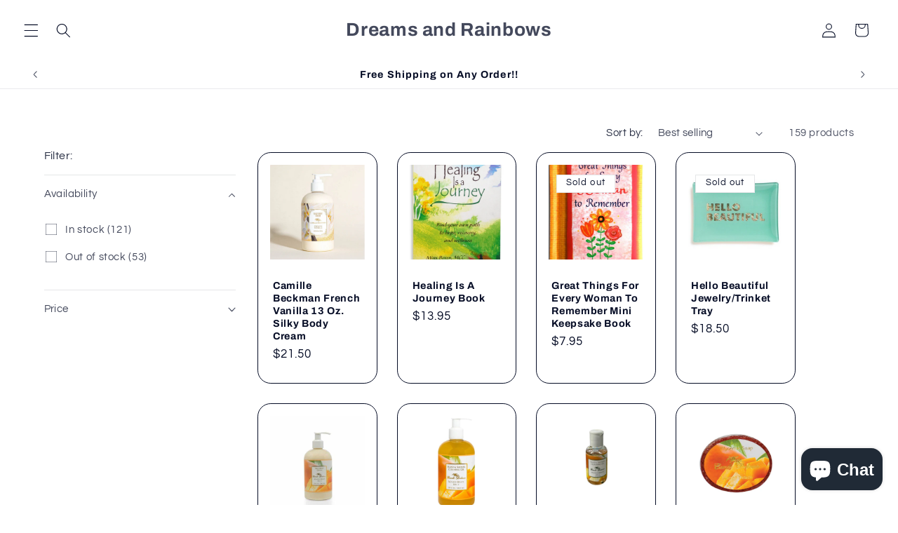

--- FILE ---
content_type: text/html; charset=utf-8
request_url: https://dreams-and-rainbows.myshopify.com/collections/all-things-self-care?page=2
body_size: 52442
content:
<!doctype html>
<html class="js" lang="en">
  <head>
<script src="https://sapi.negate.io/script/12vQy5cYcSMHNrNWyXgZ9w==?shop=dreams-and-rainbows.myshopify.com"></script>
    <meta charset="utf-8">
    <meta http-equiv="X-UA-Compatible" content="IE=edge">
    <meta name="viewport" content="width=device-width,initial-scale=1">
    <meta name="theme-color" content="">
    <link rel="canonical" href="https://dreams-and-rainbows.myshopify.com/collections/all-things-self-care?page=2"><link rel="preconnect" href="https://fonts.shopifycdn.com" crossorigin><title>
      All things Self Care
 &ndash; Page 2 &ndash; Dreams and Rainbows</title>

    
      <meta name="description" content="We have everything you could possibly need for the perfect at home spa day!">
    

    

<meta property="og:site_name" content="Dreams and Rainbows">
<meta property="og:url" content="https://dreams-and-rainbows.myshopify.com/collections/all-things-self-care?page=2">
<meta property="og:title" content="All things Self Care">
<meta property="og:type" content="website">
<meta property="og:description" content="We have everything you could possibly need for the perfect at home spa day!"><meta property="og:image" content="http://dreams-and-rainbows.myshopify.com/cdn/shop/collections/beautiful-young-woman-facial-mask-her-face-holding-slices-cucumber-skin-care-treatment-spa-natural-beauty-fresh-143285662.jpg?v=1625158915">
  <meta property="og:image:secure_url" content="https://dreams-and-rainbows.myshopify.com/cdn/shop/collections/beautiful-young-woman-facial-mask-her-face-holding-slices-cucumber-skin-care-treatment-spa-natural-beauty-fresh-143285662.jpg?v=1625158915">
  <meta property="og:image:width" content="800">
  <meta property="og:image:height" content="533"><meta name="twitter:card" content="summary_large_image">
<meta name="twitter:title" content="All things Self Care">
<meta name="twitter:description" content="We have everything you could possibly need for the perfect at home spa day!">


    <script src="//dreams-and-rainbows.myshopify.com/cdn/shop/t/32/assets/constants.js?v=132983761750457495441768489100" defer="defer"></script>
    <script src="//dreams-and-rainbows.myshopify.com/cdn/shop/t/32/assets/pubsub.js?v=25310214064522200911768489100" defer="defer"></script>
    <script src="//dreams-and-rainbows.myshopify.com/cdn/shop/t/32/assets/global.js?v=7301445359237545521768489100" defer="defer"></script>
    <script src="//dreams-and-rainbows.myshopify.com/cdn/shop/t/32/assets/details-disclosure.js?v=13653116266235556501768489100" defer="defer"></script>
    <script src="//dreams-and-rainbows.myshopify.com/cdn/shop/t/32/assets/details-modal.js?v=25581673532751508451768489100" defer="defer"></script>
    <script src="//dreams-and-rainbows.myshopify.com/cdn/shop/t/32/assets/search-form.js?v=133129549252120666541768489100" defer="defer"></script><script src="//dreams-and-rainbows.myshopify.com/cdn/shop/t/32/assets/animations.js?v=88693664871331136111768489100" defer="defer"></script><script>window.performance && window.performance.mark && window.performance.mark('shopify.content_for_header.start');</script><meta name="google-site-verification" content="-_ZieLJTr2iuXjlkooKI6D2UI3p22ZIYRo2b-Wwf2jI">
<meta id="shopify-digital-wallet" name="shopify-digital-wallet" content="/28463824999/digital_wallets/dialog">
<meta name="shopify-checkout-api-token" content="f1f96981a96d67c04a5b7156699a1ccf">
<meta id="in-context-paypal-metadata" data-shop-id="28463824999" data-venmo-supported="false" data-environment="production" data-locale="en_US" data-paypal-v4="true" data-currency="USD">
<link rel="alternate" type="application/atom+xml" title="Feed" href="/collections/all-things-self-care.atom" />
<link rel="prev" href="/collections/all-things-self-care?page=1">
<link rel="next" href="/collections/all-things-self-care?page=3">
<link rel="alternate" type="application/json+oembed" href="https://dreams-and-rainbows.myshopify.com/collections/all-things-self-care.oembed?page=2">
<script async="async" src="/checkouts/internal/preloads.js?locale=en-US"></script>
<link rel="preconnect" href="https://shop.app" crossorigin="anonymous">
<script async="async" src="https://shop.app/checkouts/internal/preloads.js?locale=en-US&shop_id=28463824999" crossorigin="anonymous"></script>
<script id="apple-pay-shop-capabilities" type="application/json">{"shopId":28463824999,"countryCode":"US","currencyCode":"USD","merchantCapabilities":["supports3DS"],"merchantId":"gid:\/\/shopify\/Shop\/28463824999","merchantName":"Dreams and Rainbows","requiredBillingContactFields":["postalAddress","email","phone"],"requiredShippingContactFields":["postalAddress","email","phone"],"shippingType":"shipping","supportedNetworks":["visa","masterCard","amex","discover","elo","jcb"],"total":{"type":"pending","label":"Dreams and Rainbows","amount":"1.00"},"shopifyPaymentsEnabled":true,"supportsSubscriptions":true}</script>
<script id="shopify-features" type="application/json">{"accessToken":"f1f96981a96d67c04a5b7156699a1ccf","betas":["rich-media-storefront-analytics"],"domain":"dreams-and-rainbows.myshopify.com","predictiveSearch":true,"shopId":28463824999,"locale":"en"}</script>
<script>var Shopify = Shopify || {};
Shopify.shop = "dreams-and-rainbows.myshopify.com";
Shopify.locale = "en";
Shopify.currency = {"active":"USD","rate":"1.0"};
Shopify.country = "US";
Shopify.theme = {"name":"Updated copy of Updated copy of Updated copy of...","id":185337348410,"schema_name":"Refresh","schema_version":"15.4.1","theme_store_id":1567,"role":"main"};
Shopify.theme.handle = "null";
Shopify.theme.style = {"id":null,"handle":null};
Shopify.cdnHost = "dreams-and-rainbows.myshopify.com/cdn";
Shopify.routes = Shopify.routes || {};
Shopify.routes.root = "/";</script>
<script type="module">!function(o){(o.Shopify=o.Shopify||{}).modules=!0}(window);</script>
<script>!function(o){function n(){var o=[];function n(){o.push(Array.prototype.slice.apply(arguments))}return n.q=o,n}var t=o.Shopify=o.Shopify||{};t.loadFeatures=n(),t.autoloadFeatures=n()}(window);</script>
<script>
  window.ShopifyPay = window.ShopifyPay || {};
  window.ShopifyPay.apiHost = "shop.app\/pay";
  window.ShopifyPay.redirectState = null;
</script>
<script id="shop-js-analytics" type="application/json">{"pageType":"collection"}</script>
<script defer="defer" async type="module" src="//dreams-and-rainbows.myshopify.com/cdn/shopifycloud/shop-js/modules/v2/client.init-shop-cart-sync_C5BV16lS.en.esm.js"></script>
<script defer="defer" async type="module" src="//dreams-and-rainbows.myshopify.com/cdn/shopifycloud/shop-js/modules/v2/chunk.common_CygWptCX.esm.js"></script>
<script type="module">
  await import("//dreams-and-rainbows.myshopify.com/cdn/shopifycloud/shop-js/modules/v2/client.init-shop-cart-sync_C5BV16lS.en.esm.js");
await import("//dreams-and-rainbows.myshopify.com/cdn/shopifycloud/shop-js/modules/v2/chunk.common_CygWptCX.esm.js");

  window.Shopify.SignInWithShop?.initShopCartSync?.({"fedCMEnabled":true,"windoidEnabled":true});

</script>
<script>
  window.Shopify = window.Shopify || {};
  if (!window.Shopify.featureAssets) window.Shopify.featureAssets = {};
  window.Shopify.featureAssets['shop-js'] = {"shop-cart-sync":["modules/v2/client.shop-cart-sync_ZFArdW7E.en.esm.js","modules/v2/chunk.common_CygWptCX.esm.js"],"init-fed-cm":["modules/v2/client.init-fed-cm_CmiC4vf6.en.esm.js","modules/v2/chunk.common_CygWptCX.esm.js"],"shop-button":["modules/v2/client.shop-button_tlx5R9nI.en.esm.js","modules/v2/chunk.common_CygWptCX.esm.js"],"shop-cash-offers":["modules/v2/client.shop-cash-offers_DOA2yAJr.en.esm.js","modules/v2/chunk.common_CygWptCX.esm.js","modules/v2/chunk.modal_D71HUcav.esm.js"],"init-windoid":["modules/v2/client.init-windoid_sURxWdc1.en.esm.js","modules/v2/chunk.common_CygWptCX.esm.js"],"shop-toast-manager":["modules/v2/client.shop-toast-manager_ClPi3nE9.en.esm.js","modules/v2/chunk.common_CygWptCX.esm.js"],"init-shop-email-lookup-coordinator":["modules/v2/client.init-shop-email-lookup-coordinator_B8hsDcYM.en.esm.js","modules/v2/chunk.common_CygWptCX.esm.js"],"init-shop-cart-sync":["modules/v2/client.init-shop-cart-sync_C5BV16lS.en.esm.js","modules/v2/chunk.common_CygWptCX.esm.js"],"avatar":["modules/v2/client.avatar_BTnouDA3.en.esm.js"],"pay-button":["modules/v2/client.pay-button_FdsNuTd3.en.esm.js","modules/v2/chunk.common_CygWptCX.esm.js"],"init-customer-accounts":["modules/v2/client.init-customer-accounts_DxDtT_ad.en.esm.js","modules/v2/client.shop-login-button_C5VAVYt1.en.esm.js","modules/v2/chunk.common_CygWptCX.esm.js","modules/v2/chunk.modal_D71HUcav.esm.js"],"init-shop-for-new-customer-accounts":["modules/v2/client.init-shop-for-new-customer-accounts_ChsxoAhi.en.esm.js","modules/v2/client.shop-login-button_C5VAVYt1.en.esm.js","modules/v2/chunk.common_CygWptCX.esm.js","modules/v2/chunk.modal_D71HUcav.esm.js"],"shop-login-button":["modules/v2/client.shop-login-button_C5VAVYt1.en.esm.js","modules/v2/chunk.common_CygWptCX.esm.js","modules/v2/chunk.modal_D71HUcav.esm.js"],"init-customer-accounts-sign-up":["modules/v2/client.init-customer-accounts-sign-up_CPSyQ0Tj.en.esm.js","modules/v2/client.shop-login-button_C5VAVYt1.en.esm.js","modules/v2/chunk.common_CygWptCX.esm.js","modules/v2/chunk.modal_D71HUcav.esm.js"],"shop-follow-button":["modules/v2/client.shop-follow-button_Cva4Ekp9.en.esm.js","modules/v2/chunk.common_CygWptCX.esm.js","modules/v2/chunk.modal_D71HUcav.esm.js"],"checkout-modal":["modules/v2/client.checkout-modal_BPM8l0SH.en.esm.js","modules/v2/chunk.common_CygWptCX.esm.js","modules/v2/chunk.modal_D71HUcav.esm.js"],"lead-capture":["modules/v2/client.lead-capture_Bi8yE_yS.en.esm.js","modules/v2/chunk.common_CygWptCX.esm.js","modules/v2/chunk.modal_D71HUcav.esm.js"],"shop-login":["modules/v2/client.shop-login_D6lNrXab.en.esm.js","modules/v2/chunk.common_CygWptCX.esm.js","modules/v2/chunk.modal_D71HUcav.esm.js"],"payment-terms":["modules/v2/client.payment-terms_CZxnsJam.en.esm.js","modules/v2/chunk.common_CygWptCX.esm.js","modules/v2/chunk.modal_D71HUcav.esm.js"]};
</script>
<script id="__st">var __st={"a":28463824999,"offset":-25200,"reqid":"a7b33ce9-8815-417d-9575-6add91ca9fe1-1768700746","pageurl":"dreams-and-rainbows.myshopify.com\/collections\/all-things-self-care?page=2","u":"4c80d19807b5","p":"collection","rtyp":"collection","rid":261443977319};</script>
<script>window.ShopifyPaypalV4VisibilityTracking = true;</script>
<script id="captcha-bootstrap">!function(){'use strict';const t='contact',e='account',n='new_comment',o=[[t,t],['blogs',n],['comments',n],[t,'customer']],c=[[e,'customer_login'],[e,'guest_login'],[e,'recover_customer_password'],[e,'create_customer']],r=t=>t.map((([t,e])=>`form[action*='/${t}']:not([data-nocaptcha='true']) input[name='form_type'][value='${e}']`)).join(','),a=t=>()=>t?[...document.querySelectorAll(t)].map((t=>t.form)):[];function s(){const t=[...o],e=r(t);return a(e)}const i='password',u='form_key',d=['recaptcha-v3-token','g-recaptcha-response','h-captcha-response',i],f=()=>{try{return window.sessionStorage}catch{return}},m='__shopify_v',_=t=>t.elements[u];function p(t,e,n=!1){try{const o=window.sessionStorage,c=JSON.parse(o.getItem(e)),{data:r}=function(t){const{data:e,action:n}=t;return t[m]||n?{data:e,action:n}:{data:t,action:n}}(c);for(const[e,n]of Object.entries(r))t.elements[e]&&(t.elements[e].value=n);n&&o.removeItem(e)}catch(o){console.error('form repopulation failed',{error:o})}}const l='form_type',E='cptcha';function T(t){t.dataset[E]=!0}const w=window,h=w.document,L='Shopify',v='ce_forms',y='captcha';let A=!1;((t,e)=>{const n=(g='f06e6c50-85a8-45c8-87d0-21a2b65856fe',I='https://cdn.shopify.com/shopifycloud/storefront-forms-hcaptcha/ce_storefront_forms_captcha_hcaptcha.v1.5.2.iife.js',D={infoText:'Protected by hCaptcha',privacyText:'Privacy',termsText:'Terms'},(t,e,n)=>{const o=w[L][v],c=o.bindForm;if(c)return c(t,g,e,D).then(n);var r;o.q.push([[t,g,e,D],n]),r=I,A||(h.body.append(Object.assign(h.createElement('script'),{id:'captcha-provider',async:!0,src:r})),A=!0)});var g,I,D;w[L]=w[L]||{},w[L][v]=w[L][v]||{},w[L][v].q=[],w[L][y]=w[L][y]||{},w[L][y].protect=function(t,e){n(t,void 0,e),T(t)},Object.freeze(w[L][y]),function(t,e,n,w,h,L){const[v,y,A,g]=function(t,e,n){const i=e?o:[],u=t?c:[],d=[...i,...u],f=r(d),m=r(i),_=r(d.filter((([t,e])=>n.includes(e))));return[a(f),a(m),a(_),s()]}(w,h,L),I=t=>{const e=t.target;return e instanceof HTMLFormElement?e:e&&e.form},D=t=>v().includes(t);t.addEventListener('submit',(t=>{const e=I(t);if(!e)return;const n=D(e)&&!e.dataset.hcaptchaBound&&!e.dataset.recaptchaBound,o=_(e),c=g().includes(e)&&(!o||!o.value);(n||c)&&t.preventDefault(),c&&!n&&(function(t){try{if(!f())return;!function(t){const e=f();if(!e)return;const n=_(t);if(!n)return;const o=n.value;o&&e.removeItem(o)}(t);const e=Array.from(Array(32),(()=>Math.random().toString(36)[2])).join('');!function(t,e){_(t)||t.append(Object.assign(document.createElement('input'),{type:'hidden',name:u})),t.elements[u].value=e}(t,e),function(t,e){const n=f();if(!n)return;const o=[...t.querySelectorAll(`input[type='${i}']`)].map((({name:t})=>t)),c=[...d,...o],r={};for(const[a,s]of new FormData(t).entries())c.includes(a)||(r[a]=s);n.setItem(e,JSON.stringify({[m]:1,action:t.action,data:r}))}(t,e)}catch(e){console.error('failed to persist form',e)}}(e),e.submit())}));const S=(t,e)=>{t&&!t.dataset[E]&&(n(t,e.some((e=>e===t))),T(t))};for(const o of['focusin','change'])t.addEventListener(o,(t=>{const e=I(t);D(e)&&S(e,y())}));const B=e.get('form_key'),M=e.get(l),P=B&&M;t.addEventListener('DOMContentLoaded',(()=>{const t=y();if(P)for(const e of t)e.elements[l].value===M&&p(e,B);[...new Set([...A(),...v().filter((t=>'true'===t.dataset.shopifyCaptcha))])].forEach((e=>S(e,t)))}))}(h,new URLSearchParams(w.location.search),n,t,e,['guest_login'])})(!0,!0)}();</script>
<script integrity="sha256-4kQ18oKyAcykRKYeNunJcIwy7WH5gtpwJnB7kiuLZ1E=" data-source-attribution="shopify.loadfeatures" defer="defer" src="//dreams-and-rainbows.myshopify.com/cdn/shopifycloud/storefront/assets/storefront/load_feature-a0a9edcb.js" crossorigin="anonymous"></script>
<script crossorigin="anonymous" defer="defer" src="//dreams-and-rainbows.myshopify.com/cdn/shopifycloud/storefront/assets/shopify_pay/storefront-65b4c6d7.js?v=20250812"></script>
<script data-source-attribution="shopify.dynamic_checkout.dynamic.init">var Shopify=Shopify||{};Shopify.PaymentButton=Shopify.PaymentButton||{isStorefrontPortableWallets:!0,init:function(){window.Shopify.PaymentButton.init=function(){};var t=document.createElement("script");t.src="https://dreams-and-rainbows.myshopify.com/cdn/shopifycloud/portable-wallets/latest/portable-wallets.en.js",t.type="module",document.head.appendChild(t)}};
</script>
<script data-source-attribution="shopify.dynamic_checkout.buyer_consent">
  function portableWalletsHideBuyerConsent(e){var t=document.getElementById("shopify-buyer-consent"),n=document.getElementById("shopify-subscription-policy-button");t&&n&&(t.classList.add("hidden"),t.setAttribute("aria-hidden","true"),n.removeEventListener("click",e))}function portableWalletsShowBuyerConsent(e){var t=document.getElementById("shopify-buyer-consent"),n=document.getElementById("shopify-subscription-policy-button");t&&n&&(t.classList.remove("hidden"),t.removeAttribute("aria-hidden"),n.addEventListener("click",e))}window.Shopify?.PaymentButton&&(window.Shopify.PaymentButton.hideBuyerConsent=portableWalletsHideBuyerConsent,window.Shopify.PaymentButton.showBuyerConsent=portableWalletsShowBuyerConsent);
</script>
<script data-source-attribution="shopify.dynamic_checkout.cart.bootstrap">document.addEventListener("DOMContentLoaded",(function(){function t(){return document.querySelector("shopify-accelerated-checkout-cart, shopify-accelerated-checkout")}if(t())Shopify.PaymentButton.init();else{new MutationObserver((function(e,n){t()&&(Shopify.PaymentButton.init(),n.disconnect())})).observe(document.body,{childList:!0,subtree:!0})}}));
</script>
<link id="shopify-accelerated-checkout-styles" rel="stylesheet" media="screen" href="https://dreams-and-rainbows.myshopify.com/cdn/shopifycloud/portable-wallets/latest/accelerated-checkout-backwards-compat.css" crossorigin="anonymous">
<style id="shopify-accelerated-checkout-cart">
        #shopify-buyer-consent {
  margin-top: 1em;
  display: inline-block;
  width: 100%;
}

#shopify-buyer-consent.hidden {
  display: none;
}

#shopify-subscription-policy-button {
  background: none;
  border: none;
  padding: 0;
  text-decoration: underline;
  font-size: inherit;
  cursor: pointer;
}

#shopify-subscription-policy-button::before {
  box-shadow: none;
}

      </style>
<script id="sections-script" data-sections="header" defer="defer" src="//dreams-and-rainbows.myshopify.com/cdn/shop/t/32/compiled_assets/scripts.js?v=4206"></script>
<script>window.performance && window.performance.mark && window.performance.mark('shopify.content_for_header.end');</script>


    <style data-shopify>
      @font-face {
  font-family: Questrial;
  font-weight: 400;
  font-style: normal;
  font-display: swap;
  src: url("//dreams-and-rainbows.myshopify.com/cdn/fonts/questrial/questrial_n4.66abac5d8209a647b4bf8089b0451928ef144c07.woff2") format("woff2"),
       url("//dreams-and-rainbows.myshopify.com/cdn/fonts/questrial/questrial_n4.e86c53e77682db9bf4b0ee2dd71f214dc16adda4.woff") format("woff");
}

      
      
      
      @font-face {
  font-family: Archivo;
  font-weight: 700;
  font-style: normal;
  font-display: swap;
  src: url("//dreams-and-rainbows.myshopify.com/cdn/fonts/archivo/archivo_n7.651b020b3543640c100112be6f1c1b8e816c7f13.woff2") format("woff2"),
       url("//dreams-and-rainbows.myshopify.com/cdn/fonts/archivo/archivo_n7.7e9106d320e6594976a7dcb57957f3e712e83c96.woff") format("woff");
}


      
        :root,
        .color-background-1 {
          --color-background: 255,255,255;
        
          --gradient-background: #ffffff;
        

        

        --color-foreground: 5,12,37;
        --color-background-contrast: 191,191,191;
        --color-shadow: 255,255,255;
        --color-button: 5,12,37;
        --color-button-text: 255,255,255;
        --color-secondary-button: 255,255,255;
        --color-secondary-button-text: 5,12,37;
        --color-link: 5,12,37;
        --color-badge-foreground: 5,12,37;
        --color-badge-background: 255,255,255;
        --color-badge-border: 5,12,37;
        --payment-terms-background-color: rgb(255 255 255);
      }
      
        
        .color-background-2 {
          --color-background: 255,255,255;
        
          --gradient-background: #ffffff;
        

        

        --color-foreground: 5,12,37;
        --color-background-contrast: 191,191,191;
        --color-shadow: 5,12,37;
        --color-button: 5,12,37;
        --color-button-text: 255,255,255;
        --color-secondary-button: 255,255,255;
        --color-secondary-button-text: 5,12,37;
        --color-link: 5,12,37;
        --color-badge-foreground: 5,12,37;
        --color-badge-background: 255,255,255;
        --color-badge-border: 5,12,37;
        --payment-terms-background-color: rgb(255 255 255);
      }
      
        
        .color-inverse {
          --color-background: 255,255,255;
        
          --gradient-background: #ffffff;
        

        

        --color-foreground: 5,12,37;
        --color-background-contrast: 191,191,191;
        --color-shadow: 5,12,37;
        --color-button: 255,255,255;
        --color-button-text: 5,12,37;
        --color-secondary-button: 255,255,255;
        --color-secondary-button-text: 5,12,37;
        --color-link: 5,12,37;
        --color-badge-foreground: 5,12,37;
        --color-badge-background: 255,255,255;
        --color-badge-border: 5,12,37;
        --payment-terms-background-color: rgb(255 255 255);
      }
      
        
        .color-accent-1 {
          --color-background: 255,255,255;
        
          --gradient-background: #ffffff;
        

        

        --color-foreground: 5,12,37;
        --color-background-contrast: 191,191,191;
        --color-shadow: 5,12,37;
        --color-button: 5,12,37;
        --color-button-text: 5,12,37;
        --color-secondary-button: 255,255,255;
        --color-secondary-button-text: 5,12,37;
        --color-link: 5,12,37;
        --color-badge-foreground: 5,12,37;
        --color-badge-background: 255,255,255;
        --color-badge-border: 5,12,37;
        --payment-terms-background-color: rgb(255 255 255);
      }
      
        
        .color-accent-2 {
          --color-background: 227,36,2;
        
          --gradient-background: #e32402;
        

        

        --color-foreground: 255,255,255;
        --color-background-contrast: 101,16,1;
        --color-shadow: 219,91,71;
        --color-button: 255,255,255;
        --color-button-text: 227,36,2;
        --color-secondary-button: 227,36,2;
        --color-secondary-button-text: 255,255,255;
        --color-link: 255,255,255;
        --color-badge-foreground: 255,255,255;
        --color-badge-background: 227,36,2;
        --color-badge-border: 255,255,255;
        --payment-terms-background-color: rgb(227 36 2);
      }
      

      body, .color-background-1, .color-background-2, .color-inverse, .color-accent-1, .color-accent-2 {
        color: rgba(var(--color-foreground), 0.75);
        background-color: rgb(var(--color-background));
      }

      :root {
        --font-body-family: Questrial, sans-serif;
        --font-body-style: normal;
        --font-body-weight: 400;
        --font-body-weight-bold: 700;

        --font-heading-family: Archivo, sans-serif;
        --font-heading-style: normal;
        --font-heading-weight: 700;

        --font-body-scale: 1.05;
        --font-heading-scale: 1.0476190476190477;

        --media-padding: px;
        --media-border-opacity: 0.1;
        --media-border-width: 0px;
        --media-radius: 20px;
        --media-shadow-opacity: 0.0;
        --media-shadow-horizontal-offset: 0px;
        --media-shadow-vertical-offset: -40px;
        --media-shadow-blur-radius: 5px;
        --media-shadow-visible: 0;

        --page-width: 120rem;
        --page-width-margin: 0rem;

        --product-card-image-padding: 1.6rem;
        --product-card-corner-radius: 1.8rem;
        --product-card-text-alignment: left;
        --product-card-border-width: 0.1rem;
        --product-card-border-opacity: 1.0;
        --product-card-shadow-opacity: 0.0;
        --product-card-shadow-visible: 0;
        --product-card-shadow-horizontal-offset: 0.0rem;
        --product-card-shadow-vertical-offset: 0.4rem;
        --product-card-shadow-blur-radius: 0.5rem;

        --collection-card-image-padding: 1.6rem;
        --collection-card-corner-radius: 1.8rem;
        --collection-card-text-alignment: left;
        --collection-card-border-width: 0.1rem;
        --collection-card-border-opacity: 1.0;
        --collection-card-shadow-opacity: 0.0;
        --collection-card-shadow-visible: 0;
        --collection-card-shadow-horizontal-offset: 0.0rem;
        --collection-card-shadow-vertical-offset: 0.4rem;
        --collection-card-shadow-blur-radius: 0.5rem;

        --blog-card-image-padding: 1.6rem;
        --blog-card-corner-radius: 1.8rem;
        --blog-card-text-alignment: left;
        --blog-card-border-width: 0.1rem;
        --blog-card-border-opacity: 1.0;
        --blog-card-shadow-opacity: 0.0;
        --blog-card-shadow-visible: 0;
        --blog-card-shadow-horizontal-offset: 0.0rem;
        --blog-card-shadow-vertical-offset: 0.4rem;
        --blog-card-shadow-blur-radius: 0.5rem;

        --badge-corner-radius: 0.0rem;

        --popup-border-width: 1px;
        --popup-border-opacity: 0.1;
        --popup-corner-radius: 18px;
        --popup-shadow-opacity: 0.0;
        --popup-shadow-horizontal-offset: 0px;
        --popup-shadow-vertical-offset: 4px;
        --popup-shadow-blur-radius: 5px;

        --drawer-border-width: 0px;
        --drawer-border-opacity: 0.1;
        --drawer-shadow-opacity: 0.0;
        --drawer-shadow-horizontal-offset: 0px;
        --drawer-shadow-vertical-offset: 4px;
        --drawer-shadow-blur-radius: 5px;

        --spacing-sections-desktop: 0px;
        --spacing-sections-mobile: 0px;

        --grid-desktop-vertical-spacing: 28px;
        --grid-desktop-horizontal-spacing: 28px;
        --grid-mobile-vertical-spacing: 14px;
        --grid-mobile-horizontal-spacing: 14px;

        --text-boxes-border-opacity: 0.1;
        --text-boxes-border-width: 0px;
        --text-boxes-radius: 20px;
        --text-boxes-shadow-opacity: 0.0;
        --text-boxes-shadow-visible: 0;
        --text-boxes-shadow-horizontal-offset: 0px;
        --text-boxes-shadow-vertical-offset: 4px;
        --text-boxes-shadow-blur-radius: 5px;

        --buttons-radius: 40px;
        --buttons-radius-outset: 41px;
        --buttons-border-width: 1px;
        --buttons-border-opacity: 1.0;
        --buttons-shadow-opacity: 0.0;
        --buttons-shadow-visible: 0;
        --buttons-shadow-horizontal-offset: 0px;
        --buttons-shadow-vertical-offset: 4px;
        --buttons-shadow-blur-radius: 5px;
        --buttons-border-offset: 0.3px;

        --inputs-radius: 26px;
        --inputs-border-width: 1px;
        --inputs-border-opacity: 0.55;
        --inputs-shadow-opacity: 0.0;
        --inputs-shadow-horizontal-offset: 0px;
        --inputs-margin-offset: 0px;
        --inputs-shadow-vertical-offset: 4px;
        --inputs-shadow-blur-radius: 5px;
        --inputs-radius-outset: 27px;

        --variant-pills-radius: 40px;
        --variant-pills-border-width: 1px;
        --variant-pills-border-opacity: 0.55;
        --variant-pills-shadow-opacity: 0.0;
        --variant-pills-shadow-horizontal-offset: 0px;
        --variant-pills-shadow-vertical-offset: 4px;
        --variant-pills-shadow-blur-radius: 5px;
      }

      *,
      *::before,
      *::after {
        box-sizing: inherit;
      }

      html {
        box-sizing: border-box;
        font-size: calc(var(--font-body-scale) * 62.5%);
        height: 100%;
      }

      body {
        display: grid;
        grid-template-rows: auto auto 1fr auto;
        grid-template-columns: 100%;
        min-height: 100%;
        margin: 0;
        font-size: 1.5rem;
        letter-spacing: 0.06rem;
        line-height: calc(1 + 0.8 / var(--font-body-scale));
        font-family: var(--font-body-family);
        font-style: var(--font-body-style);
        font-weight: var(--font-body-weight);
      }

      @media screen and (min-width: 750px) {
        body {
          font-size: 1.6rem;
        }
      }
    </style>

    <link href="//dreams-and-rainbows.myshopify.com/cdn/shop/t/32/assets/base.css?v=159841507637079171801768489100" rel="stylesheet" type="text/css" media="all" />
    <link rel="stylesheet" href="//dreams-and-rainbows.myshopify.com/cdn/shop/t/32/assets/component-cart-items.css?v=13033300910818915211768489100" media="print" onload="this.media='all'"><link href="//dreams-and-rainbows.myshopify.com/cdn/shop/t/32/assets/component-cart-drawer.css?v=39223250576183958541768489100" rel="stylesheet" type="text/css" media="all" />
      <link href="//dreams-and-rainbows.myshopify.com/cdn/shop/t/32/assets/component-cart.css?v=164708765130180853531768489100" rel="stylesheet" type="text/css" media="all" />
      <link href="//dreams-and-rainbows.myshopify.com/cdn/shop/t/32/assets/component-totals.css?v=15906652033866631521768489100" rel="stylesheet" type="text/css" media="all" />
      <link href="//dreams-and-rainbows.myshopify.com/cdn/shop/t/32/assets/component-price.css?v=47596247576480123001768489100" rel="stylesheet" type="text/css" media="all" />
      <link href="//dreams-and-rainbows.myshopify.com/cdn/shop/t/32/assets/component-discounts.css?v=152760482443307489271768489100" rel="stylesheet" type="text/css" media="all" />

      <link rel="preload" as="font" href="//dreams-and-rainbows.myshopify.com/cdn/fonts/questrial/questrial_n4.66abac5d8209a647b4bf8089b0451928ef144c07.woff2" type="font/woff2" crossorigin>
      

      <link rel="preload" as="font" href="//dreams-and-rainbows.myshopify.com/cdn/fonts/archivo/archivo_n7.651b020b3543640c100112be6f1c1b8e816c7f13.woff2" type="font/woff2" crossorigin>
      
<link
        rel="stylesheet"
        href="//dreams-and-rainbows.myshopify.com/cdn/shop/t/32/assets/component-predictive-search.css?v=118923337488134913561768489100"
        media="print"
        onload="this.media='all'"
      ><script>
      if (Shopify.designMode) {
        document.documentElement.classList.add('shopify-design-mode');
      }
    </script>
  <!-- BEGIN app block: shopify://apps/judge-me-reviews/blocks/judgeme_core/61ccd3b1-a9f2-4160-9fe9-4fec8413e5d8 --><!-- Start of Judge.me Core -->






<link rel="dns-prefetch" href="https://cdnwidget.judge.me">
<link rel="dns-prefetch" href="https://cdn.judge.me">
<link rel="dns-prefetch" href="https://cdn1.judge.me">
<link rel="dns-prefetch" href="https://api.judge.me">

<script data-cfasync='false' class='jdgm-settings-script'>window.jdgmSettings={"pagination":5,"disable_web_reviews":false,"badge_no_review_text":"No reviews","badge_n_reviews_text":"{{ n }} review/reviews","hide_badge_preview_if_no_reviews":true,"badge_hide_text":false,"enforce_center_preview_badge":false,"widget_title":"Customer Reviews","widget_open_form_text":"Write a review","widget_close_form_text":"Cancel review","widget_refresh_page_text":"Refresh page","widget_summary_text":"Based on {{ number_of_reviews }} review/reviews","widget_no_review_text":"Be the first to write a review","widget_name_field_text":"Display name","widget_verified_name_field_text":"Verified Name (public)","widget_name_placeholder_text":"Display name","widget_required_field_error_text":"This field is required.","widget_email_field_text":"Email address","widget_verified_email_field_text":"Verified Email (private, can not be edited)","widget_email_placeholder_text":"Your email address","widget_email_field_error_text":"Please enter a valid email address.","widget_rating_field_text":"Rating","widget_review_title_field_text":"Review Title","widget_review_title_placeholder_text":"Give your review a title","widget_review_body_field_text":"Review content","widget_review_body_placeholder_text":"Start writing here...","widget_pictures_field_text":"Picture/Video (optional)","widget_submit_review_text":"Submit Review","widget_submit_verified_review_text":"Submit Verified Review","widget_submit_success_msg_with_auto_publish":"Thank you! Please refresh the page in a few moments to see your review. You can remove or edit your review by logging into \u003ca href='https://judge.me/login' target='_blank' rel='nofollow noopener'\u003eJudge.me\u003c/a\u003e","widget_submit_success_msg_no_auto_publish":"Thank you! Your review will be published as soon as it is approved by the shop admin. You can remove or edit your review by logging into \u003ca href='https://judge.me/login' target='_blank' rel='nofollow noopener'\u003eJudge.me\u003c/a\u003e","widget_show_default_reviews_out_of_total_text":"Showing {{ n_reviews_shown }} out of {{ n_reviews }} reviews.","widget_show_all_link_text":"Show all","widget_show_less_link_text":"Show less","widget_author_said_text":"{{ reviewer_name }} said:","widget_days_text":"{{ n }} days ago","widget_weeks_text":"{{ n }} week/weeks ago","widget_months_text":"{{ n }} month/months ago","widget_years_text":"{{ n }} year/years ago","widget_yesterday_text":"Yesterday","widget_today_text":"Today","widget_replied_text":"\u003e\u003e {{ shop_name }} replied:","widget_read_more_text":"Read more","widget_reviewer_name_as_initial":"","widget_rating_filter_color":"#fbcd0a","widget_rating_filter_see_all_text":"See all reviews","widget_sorting_most_recent_text":"Most Recent","widget_sorting_highest_rating_text":"Highest Rating","widget_sorting_lowest_rating_text":"Lowest Rating","widget_sorting_with_pictures_text":"Only Pictures","widget_sorting_most_helpful_text":"Most Helpful","widget_open_question_form_text":"Ask a question","widget_reviews_subtab_text":"Reviews","widget_questions_subtab_text":"Questions","widget_question_label_text":"Question","widget_answer_label_text":"Answer","widget_question_placeholder_text":"Write your question here","widget_submit_question_text":"Submit Question","widget_question_submit_success_text":"Thank you for your question! We will notify you once it gets answered.","verified_badge_text":"Verified","verified_badge_bg_color":"","verified_badge_text_color":"","verified_badge_placement":"left-of-reviewer-name","widget_review_max_height":"","widget_hide_border":false,"widget_social_share":false,"widget_thumb":false,"widget_review_location_show":false,"widget_location_format":"","all_reviews_include_out_of_store_products":true,"all_reviews_out_of_store_text":"(out of store)","all_reviews_pagination":100,"all_reviews_product_name_prefix_text":"about","enable_review_pictures":true,"enable_question_anwser":false,"widget_theme":"default","review_date_format":"mm/dd/yyyy","default_sort_method":"most-recent","widget_product_reviews_subtab_text":"Product Reviews","widget_shop_reviews_subtab_text":"Shop Reviews","widget_other_products_reviews_text":"Reviews for other products","widget_store_reviews_subtab_text":"Store reviews","widget_no_store_reviews_text":"This store hasn't received any reviews yet","widget_web_restriction_product_reviews_text":"This product hasn't received any reviews yet","widget_no_items_text":"No items found","widget_show_more_text":"Show more","widget_write_a_store_review_text":"Write a Store Review","widget_other_languages_heading":"Reviews in Other Languages","widget_translate_review_text":"Translate review to {{ language }}","widget_translating_review_text":"Translating...","widget_show_original_translation_text":"Show original ({{ language }})","widget_translate_review_failed_text":"Review couldn't be translated.","widget_translate_review_retry_text":"Retry","widget_translate_review_try_again_later_text":"Try again later","show_product_url_for_grouped_product":false,"widget_sorting_pictures_first_text":"Pictures First","show_pictures_on_all_rev_page_mobile":false,"show_pictures_on_all_rev_page_desktop":false,"floating_tab_hide_mobile_install_preference":false,"floating_tab_button_name":"★ Reviews","floating_tab_title":"Let customers speak for us","floating_tab_button_color":"","floating_tab_button_background_color":"","floating_tab_url":"","floating_tab_url_enabled":false,"floating_tab_tab_style":"text","all_reviews_text_badge_text":"Customers rate us {{ shop.metafields.judgeme.all_reviews_rating | round: 1 }}/5 based on {{ shop.metafields.judgeme.all_reviews_count }} reviews.","all_reviews_text_badge_text_branded_style":"{{ shop.metafields.judgeme.all_reviews_rating | round: 1 }} out of 5 stars based on {{ shop.metafields.judgeme.all_reviews_count }} reviews","is_all_reviews_text_badge_a_link":false,"show_stars_for_all_reviews_text_badge":false,"all_reviews_text_badge_url":"","all_reviews_text_style":"branded","all_reviews_text_color_style":"judgeme_brand_color","all_reviews_text_color":"#108474","all_reviews_text_show_jm_brand":true,"featured_carousel_show_header":true,"featured_carousel_title":"Let customers speak for us","testimonials_carousel_title":"Customers are saying","videos_carousel_title":"Real customer stories","cards_carousel_title":"Customers are saying","featured_carousel_count_text":"from {{ n }} reviews","featured_carousel_add_link_to_all_reviews_page":false,"featured_carousel_url":"","featured_carousel_show_images":true,"featured_carousel_autoslide_interval":5,"featured_carousel_arrows_on_the_sides":false,"featured_carousel_height":250,"featured_carousel_width":80,"featured_carousel_image_size":0,"featured_carousel_image_height":250,"featured_carousel_arrow_color":"#eeeeee","verified_count_badge_style":"branded","verified_count_badge_orientation":"horizontal","verified_count_badge_color_style":"judgeme_brand_color","verified_count_badge_color":"#108474","is_verified_count_badge_a_link":false,"verified_count_badge_url":"","verified_count_badge_show_jm_brand":true,"widget_rating_preset_default":5,"widget_first_sub_tab":"product-reviews","widget_show_histogram":true,"widget_histogram_use_custom_color":false,"widget_pagination_use_custom_color":false,"widget_star_use_custom_color":false,"widget_verified_badge_use_custom_color":false,"widget_write_review_use_custom_color":false,"picture_reminder_submit_button":"Upload Pictures","enable_review_videos":false,"mute_video_by_default":false,"widget_sorting_videos_first_text":"Videos First","widget_review_pending_text":"Pending","featured_carousel_items_for_large_screen":3,"social_share_options_order":"Facebook,Twitter","remove_microdata_snippet":true,"disable_json_ld":false,"enable_json_ld_products":false,"preview_badge_show_question_text":false,"preview_badge_no_question_text":"No questions","preview_badge_n_question_text":"{{ number_of_questions }} question/questions","qa_badge_show_icon":false,"qa_badge_position":"same-row","remove_judgeme_branding":false,"widget_add_search_bar":false,"widget_search_bar_placeholder":"Search","widget_sorting_verified_only_text":"Verified only","featured_carousel_theme":"default","featured_carousel_show_rating":true,"featured_carousel_show_title":true,"featured_carousel_show_body":true,"featured_carousel_show_date":false,"featured_carousel_show_reviewer":true,"featured_carousel_show_product":false,"featured_carousel_header_background_color":"#108474","featured_carousel_header_text_color":"#ffffff","featured_carousel_name_product_separator":"reviewed","featured_carousel_full_star_background":"#108474","featured_carousel_empty_star_background":"#dadada","featured_carousel_vertical_theme_background":"#f9fafb","featured_carousel_verified_badge_enable":true,"featured_carousel_verified_badge_color":"#108474","featured_carousel_border_style":"round","featured_carousel_review_line_length_limit":3,"featured_carousel_more_reviews_button_text":"Read more reviews","featured_carousel_view_product_button_text":"View product","all_reviews_page_load_reviews_on":"scroll","all_reviews_page_load_more_text":"Load More Reviews","disable_fb_tab_reviews":false,"enable_ajax_cdn_cache":false,"widget_advanced_speed_features":5,"widget_public_name_text":"displayed publicly like","default_reviewer_name":"John Smith","default_reviewer_name_has_non_latin":true,"widget_reviewer_anonymous":"Anonymous","medals_widget_title":"Judge.me Review Medals","medals_widget_background_color":"#f9fafb","medals_widget_position":"footer_all_pages","medals_widget_border_color":"#f9fafb","medals_widget_verified_text_position":"left","medals_widget_use_monochromatic_version":false,"medals_widget_elements_color":"#108474","show_reviewer_avatar":true,"widget_invalid_yt_video_url_error_text":"Not a YouTube video URL","widget_max_length_field_error_text":"Please enter no more than {0} characters.","widget_show_country_flag":false,"widget_show_collected_via_shop_app":true,"widget_verified_by_shop_badge_style":"light","widget_verified_by_shop_text":"Verified by Shop","widget_show_photo_gallery":false,"widget_load_with_code_splitting":true,"widget_ugc_install_preference":false,"widget_ugc_title":"Made by us, Shared by you","widget_ugc_subtitle":"Tag us to see your picture featured in our page","widget_ugc_arrows_color":"#ffffff","widget_ugc_primary_button_text":"Buy Now","widget_ugc_primary_button_background_color":"#108474","widget_ugc_primary_button_text_color":"#ffffff","widget_ugc_primary_button_border_width":"0","widget_ugc_primary_button_border_style":"none","widget_ugc_primary_button_border_color":"#108474","widget_ugc_primary_button_border_radius":"25","widget_ugc_secondary_button_text":"Load More","widget_ugc_secondary_button_background_color":"#ffffff","widget_ugc_secondary_button_text_color":"#108474","widget_ugc_secondary_button_border_width":"2","widget_ugc_secondary_button_border_style":"solid","widget_ugc_secondary_button_border_color":"#108474","widget_ugc_secondary_button_border_radius":"25","widget_ugc_reviews_button_text":"View Reviews","widget_ugc_reviews_button_background_color":"#ffffff","widget_ugc_reviews_button_text_color":"#108474","widget_ugc_reviews_button_border_width":"2","widget_ugc_reviews_button_border_style":"solid","widget_ugc_reviews_button_border_color":"#108474","widget_ugc_reviews_button_border_radius":"25","widget_ugc_reviews_button_link_to":"judgeme-reviews-page","widget_ugc_show_post_date":true,"widget_ugc_max_width":"800","widget_rating_metafield_value_type":true,"widget_primary_color":"#336999","widget_enable_secondary_color":false,"widget_secondary_color":"#edf5f5","widget_summary_average_rating_text":"{{ average_rating }} out of 5","widget_media_grid_title":"Customer photos \u0026 videos","widget_media_grid_see_more_text":"See more","widget_round_style":false,"widget_show_product_medals":true,"widget_verified_by_judgeme_text":"Verified by Judge.me","widget_show_store_medals":true,"widget_verified_by_judgeme_text_in_store_medals":"Verified by Judge.me","widget_media_field_exceed_quantity_message":"Sorry, we can only accept {{ max_media }} for one review.","widget_media_field_exceed_limit_message":"{{ file_name }} is too large, please select a {{ media_type }} less than {{ size_limit }}MB.","widget_review_submitted_text":"Review Submitted!","widget_question_submitted_text":"Question Submitted!","widget_close_form_text_question":"Cancel","widget_write_your_answer_here_text":"Write your answer here","widget_enabled_branded_link":true,"widget_show_collected_by_judgeme":true,"widget_reviewer_name_color":"","widget_write_review_text_color":"","widget_write_review_bg_color":"","widget_collected_by_judgeme_text":"collected by Judge.me","widget_pagination_type":"standard","widget_load_more_text":"Load More","widget_load_more_color":"#108474","widget_full_review_text":"Full Review","widget_read_more_reviews_text":"Read More Reviews","widget_read_questions_text":"Read Questions","widget_questions_and_answers_text":"Questions \u0026 Answers","widget_verified_by_text":"Verified by","widget_verified_text":"Verified","widget_number_of_reviews_text":"{{ number_of_reviews }} reviews","widget_back_button_text":"Back","widget_next_button_text":"Next","widget_custom_forms_filter_button":"Filters","custom_forms_style":"horizontal","widget_show_review_information":false,"how_reviews_are_collected":"How reviews are collected?","widget_show_review_keywords":false,"widget_gdpr_statement":"How we use your data: We'll only contact you about the review you left, and only if necessary. By submitting your review, you agree to Judge.me's \u003ca href='https://judge.me/terms' target='_blank' rel='nofollow noopener'\u003eterms\u003c/a\u003e, \u003ca href='https://judge.me/privacy' target='_blank' rel='nofollow noopener'\u003eprivacy\u003c/a\u003e and \u003ca href='https://judge.me/content-policy' target='_blank' rel='nofollow noopener'\u003econtent\u003c/a\u003e policies.","widget_multilingual_sorting_enabled":false,"widget_translate_review_content_enabled":false,"widget_translate_review_content_method":"manual","popup_widget_review_selection":"automatically_with_pictures","popup_widget_round_border_style":true,"popup_widget_show_title":true,"popup_widget_show_body":true,"popup_widget_show_reviewer":false,"popup_widget_show_product":true,"popup_widget_show_pictures":true,"popup_widget_use_review_picture":true,"popup_widget_show_on_home_page":true,"popup_widget_show_on_product_page":true,"popup_widget_show_on_collection_page":true,"popup_widget_show_on_cart_page":true,"popup_widget_position":"bottom_left","popup_widget_first_review_delay":5,"popup_widget_duration":5,"popup_widget_interval":5,"popup_widget_review_count":5,"popup_widget_hide_on_mobile":true,"review_snippet_widget_round_border_style":true,"review_snippet_widget_card_color":"#FFFFFF","review_snippet_widget_slider_arrows_background_color":"#FFFFFF","review_snippet_widget_slider_arrows_color":"#000000","review_snippet_widget_star_color":"#108474","show_product_variant":false,"all_reviews_product_variant_label_text":"Variant: ","widget_show_verified_branding":true,"widget_ai_summary_title":"Customers say","widget_ai_summary_disclaimer":"AI-powered review summary based on recent customer reviews","widget_show_ai_summary":false,"widget_show_ai_summary_bg":false,"widget_show_review_title_input":true,"redirect_reviewers_invited_via_email":"review_widget","request_store_review_after_product_review":false,"request_review_other_products_in_order":false,"review_form_color_scheme":"default","review_form_corner_style":"square","review_form_star_color":{},"review_form_text_color":"#333333","review_form_background_color":"#ffffff","review_form_field_background_color":"#fafafa","review_form_button_color":{},"review_form_button_text_color":"#ffffff","review_form_modal_overlay_color":"#000000","review_content_screen_title_text":"How would you rate this product?","review_content_introduction_text":"We would love it if you would share a bit about your experience.","store_review_form_title_text":"How would you rate this store?","store_review_form_introduction_text":"We would love it if you would share a bit about your experience.","show_review_guidance_text":true,"one_star_review_guidance_text":"Poor","five_star_review_guidance_text":"Great","customer_information_screen_title_text":"About you","customer_information_introduction_text":"Please tell us more about you.","custom_questions_screen_title_text":"Your experience in more detail","custom_questions_introduction_text":"Here are a few questions to help us understand more about your experience.","review_submitted_screen_title_text":"Thanks for your review!","review_submitted_screen_thank_you_text":"We are processing it and it will appear on the store soon.","review_submitted_screen_email_verification_text":"Please confirm your email by clicking the link we just sent you. This helps us keep reviews authentic.","review_submitted_request_store_review_text":"Would you like to share your experience of shopping with us?","review_submitted_review_other_products_text":"Would you like to review these products?","store_review_screen_title_text":"Would you like to share your experience of shopping with us?","store_review_introduction_text":"We value your feedback and use it to improve. Please share any thoughts or suggestions you have.","reviewer_media_screen_title_picture_text":"Share a picture","reviewer_media_introduction_picture_text":"Upload a photo to support your review.","reviewer_media_screen_title_video_text":"Share a video","reviewer_media_introduction_video_text":"Upload a video to support your review.","reviewer_media_screen_title_picture_or_video_text":"Share a picture or video","reviewer_media_introduction_picture_or_video_text":"Upload a photo or video to support your review.","reviewer_media_youtube_url_text":"Paste your Youtube URL here","advanced_settings_next_step_button_text":"Next","advanced_settings_close_review_button_text":"Close","modal_write_review_flow":false,"write_review_flow_required_text":"Required","write_review_flow_privacy_message_text":"We respect your privacy.","write_review_flow_anonymous_text":"Post review as anonymous","write_review_flow_visibility_text":"This won't be visible to other customers.","write_review_flow_multiple_selection_help_text":"Select as many as you like","write_review_flow_single_selection_help_text":"Select one option","write_review_flow_required_field_error_text":"This field is required","write_review_flow_invalid_email_error_text":"Please enter a valid email address","write_review_flow_max_length_error_text":"Max. {{ max_length }} characters.","write_review_flow_media_upload_text":"\u003cb\u003eClick to upload\u003c/b\u003e or drag and drop","write_review_flow_gdpr_statement":"We'll only contact you about your review if necessary. By submitting your review, you agree to our \u003ca href='https://judge.me/terms' target='_blank' rel='nofollow noopener'\u003eterms and conditions\u003c/a\u003e and \u003ca href='https://judge.me/privacy' target='_blank' rel='nofollow noopener'\u003eprivacy policy\u003c/a\u003e.","rating_only_reviews_enabled":false,"show_negative_reviews_help_screen":false,"new_review_flow_help_screen_rating_threshold":3,"negative_review_resolution_screen_title_text":"Tell us more","negative_review_resolution_text":"Your experience matters to us. If there were issues with your purchase, we're here to help. Feel free to reach out to us, we'd love the opportunity to make things right.","negative_review_resolution_button_text":"Contact us","negative_review_resolution_proceed_with_review_text":"Leave a review","negative_review_resolution_subject":"Issue with purchase from {{ shop_name }}.{{ order_name }}","preview_badge_collection_page_install_status":false,"widget_review_custom_css":"","preview_badge_custom_css":"","preview_badge_stars_count":"5-stars","featured_carousel_custom_css":"","floating_tab_custom_css":"","all_reviews_widget_custom_css":"","medals_widget_custom_css":"","verified_badge_custom_css":"","all_reviews_text_custom_css":"","transparency_badges_collected_via_store_invite":false,"transparency_badges_from_another_provider":false,"transparency_badges_collected_from_store_visitor":false,"transparency_badges_collected_by_verified_review_provider":false,"transparency_badges_earned_reward":false,"transparency_badges_collected_via_store_invite_text":"Review collected via store invitation","transparency_badges_from_another_provider_text":"Review collected from another provider","transparency_badges_collected_from_store_visitor_text":"Review collected from a store visitor","transparency_badges_written_in_google_text":"Review written in Google","transparency_badges_written_in_etsy_text":"Review written in Etsy","transparency_badges_written_in_shop_app_text":"Review written in Shop App","transparency_badges_earned_reward_text":"Review earned a reward for future purchase","product_review_widget_per_page":10,"widget_store_review_label_text":"Review about the store","checkout_comment_extension_title_on_product_page":"Customer Comments","checkout_comment_extension_num_latest_comment_show":5,"checkout_comment_extension_format":"name_and_timestamp","checkout_comment_customer_name":"last_initial","checkout_comment_comment_notification":true,"preview_badge_collection_page_install_preference":false,"preview_badge_home_page_install_preference":false,"preview_badge_product_page_install_preference":false,"review_widget_install_preference":"","review_carousel_install_preference":false,"floating_reviews_tab_install_preference":"none","verified_reviews_count_badge_install_preference":false,"all_reviews_text_install_preference":false,"review_widget_best_location":false,"judgeme_medals_install_preference":false,"review_widget_revamp_enabled":false,"review_widget_qna_enabled":false,"review_widget_header_theme":"minimal","review_widget_widget_title_enabled":true,"review_widget_header_text_size":"medium","review_widget_header_text_weight":"regular","review_widget_average_rating_style":"compact","review_widget_bar_chart_enabled":true,"review_widget_bar_chart_type":"numbers","review_widget_bar_chart_style":"standard","review_widget_expanded_media_gallery_enabled":false,"review_widget_reviews_section_theme":"standard","review_widget_image_style":"thumbnails","review_widget_review_image_ratio":"square","review_widget_stars_size":"medium","review_widget_verified_badge":"standard_text","review_widget_review_title_text_size":"medium","review_widget_review_text_size":"medium","review_widget_review_text_length":"medium","review_widget_number_of_columns_desktop":3,"review_widget_carousel_transition_speed":5,"review_widget_custom_questions_answers_display":"always","review_widget_button_text_color":"#FFFFFF","review_widget_text_color":"#000000","review_widget_lighter_text_color":"#7B7B7B","review_widget_corner_styling":"soft","review_widget_review_word_singular":"review","review_widget_review_word_plural":"reviews","review_widget_voting_label":"Helpful?","review_widget_shop_reply_label":"Reply from {{ shop_name }}:","review_widget_filters_title":"Filters","qna_widget_question_word_singular":"Question","qna_widget_question_word_plural":"Questions","qna_widget_answer_reply_label":"Answer from {{ answerer_name }}:","qna_content_screen_title_text":"Ask a question about this product","qna_widget_question_required_field_error_text":"Please enter your question.","qna_widget_flow_gdpr_statement":"We'll only contact you about your question if necessary. By submitting your question, you agree to our \u003ca href='https://judge.me/terms' target='_blank' rel='nofollow noopener'\u003eterms and conditions\u003c/a\u003e and \u003ca href='https://judge.me/privacy' target='_blank' rel='nofollow noopener'\u003eprivacy policy\u003c/a\u003e.","qna_widget_question_submitted_text":"Thanks for your question!","qna_widget_close_form_text_question":"Close","qna_widget_question_submit_success_text":"We’ll notify you by email when your question is answered.","all_reviews_widget_v2025_enabled":false,"all_reviews_widget_v2025_header_theme":"default","all_reviews_widget_v2025_widget_title_enabled":true,"all_reviews_widget_v2025_header_text_size":"medium","all_reviews_widget_v2025_header_text_weight":"regular","all_reviews_widget_v2025_average_rating_style":"compact","all_reviews_widget_v2025_bar_chart_enabled":true,"all_reviews_widget_v2025_bar_chart_type":"numbers","all_reviews_widget_v2025_bar_chart_style":"standard","all_reviews_widget_v2025_expanded_media_gallery_enabled":false,"all_reviews_widget_v2025_show_store_medals":true,"all_reviews_widget_v2025_show_photo_gallery":true,"all_reviews_widget_v2025_show_review_keywords":false,"all_reviews_widget_v2025_show_ai_summary":false,"all_reviews_widget_v2025_show_ai_summary_bg":false,"all_reviews_widget_v2025_add_search_bar":false,"all_reviews_widget_v2025_default_sort_method":"most-recent","all_reviews_widget_v2025_reviews_per_page":10,"all_reviews_widget_v2025_reviews_section_theme":"default","all_reviews_widget_v2025_image_style":"thumbnails","all_reviews_widget_v2025_review_image_ratio":"square","all_reviews_widget_v2025_stars_size":"medium","all_reviews_widget_v2025_verified_badge":"bold_badge","all_reviews_widget_v2025_review_title_text_size":"medium","all_reviews_widget_v2025_review_text_size":"medium","all_reviews_widget_v2025_review_text_length":"medium","all_reviews_widget_v2025_number_of_columns_desktop":3,"all_reviews_widget_v2025_carousel_transition_speed":5,"all_reviews_widget_v2025_custom_questions_answers_display":"always","all_reviews_widget_v2025_show_product_variant":false,"all_reviews_widget_v2025_show_reviewer_avatar":true,"all_reviews_widget_v2025_reviewer_name_as_initial":"","all_reviews_widget_v2025_review_location_show":false,"all_reviews_widget_v2025_location_format":"","all_reviews_widget_v2025_show_country_flag":false,"all_reviews_widget_v2025_verified_by_shop_badge_style":"light","all_reviews_widget_v2025_social_share":false,"all_reviews_widget_v2025_social_share_options_order":"Facebook,Twitter,LinkedIn,Pinterest","all_reviews_widget_v2025_pagination_type":"standard","all_reviews_widget_v2025_button_text_color":"#FFFFFF","all_reviews_widget_v2025_text_color":"#000000","all_reviews_widget_v2025_lighter_text_color":"#7B7B7B","all_reviews_widget_v2025_corner_styling":"soft","all_reviews_widget_v2025_title":"Customer reviews","all_reviews_widget_v2025_ai_summary_title":"Customers say about this store","all_reviews_widget_v2025_no_review_text":"Be the first to write a review","platform":"shopify","branding_url":"https://app.judge.me/reviews/stores/dreams-and-rainbows.myshopify.com","branding_text":"Powered by Judge.me","locale":"en","reply_name":"Dreams and Rainbows","widget_version":"3.0","footer":true,"autopublish":true,"review_dates":true,"enable_custom_form":false,"shop_use_review_site":true,"shop_locale":"en","enable_multi_locales_translations":true,"show_review_title_input":true,"review_verification_email_status":"always","can_be_branded":true,"reply_name_text":"Dreams and Rainbows"};</script> <style class='jdgm-settings-style'>.jdgm-xx{left:0}:root{--jdgm-primary-color: #336999;--jdgm-secondary-color: rgba(51,105,153,0.1);--jdgm-star-color: #336999;--jdgm-write-review-text-color: white;--jdgm-write-review-bg-color: #336999;--jdgm-paginate-color: #336999;--jdgm-border-radius: 0;--jdgm-reviewer-name-color: #336999}.jdgm-histogram__bar-content{background-color:#336999}.jdgm-rev[data-verified-buyer=true] .jdgm-rev__icon.jdgm-rev__icon:after,.jdgm-rev__buyer-badge.jdgm-rev__buyer-badge{color:white;background-color:#336999}.jdgm-review-widget--small .jdgm-gallery.jdgm-gallery .jdgm-gallery__thumbnail-link:nth-child(8) .jdgm-gallery__thumbnail-wrapper.jdgm-gallery__thumbnail-wrapper:before{content:"See more"}@media only screen and (min-width: 768px){.jdgm-gallery.jdgm-gallery .jdgm-gallery__thumbnail-link:nth-child(8) .jdgm-gallery__thumbnail-wrapper.jdgm-gallery__thumbnail-wrapper:before{content:"See more"}}.jdgm-prev-badge[data-average-rating='0.00']{display:none !important}.jdgm-author-all-initials{display:none !important}.jdgm-author-last-initial{display:none !important}.jdgm-rev-widg__title{visibility:hidden}.jdgm-rev-widg__summary-text{visibility:hidden}.jdgm-prev-badge__text{visibility:hidden}.jdgm-rev__prod-link-prefix:before{content:'about'}.jdgm-rev__variant-label:before{content:'Variant: '}.jdgm-rev__out-of-store-text:before{content:'(out of store)'}@media only screen and (min-width: 768px){.jdgm-rev__pics .jdgm-rev_all-rev-page-picture-separator,.jdgm-rev__pics .jdgm-rev__product-picture{display:none}}@media only screen and (max-width: 768px){.jdgm-rev__pics .jdgm-rev_all-rev-page-picture-separator,.jdgm-rev__pics .jdgm-rev__product-picture{display:none}}.jdgm-preview-badge[data-template="product"]{display:none !important}.jdgm-preview-badge[data-template="collection"]{display:none !important}.jdgm-preview-badge[data-template="index"]{display:none !important}.jdgm-review-widget[data-from-snippet="true"]{display:none !important}.jdgm-verified-count-badget[data-from-snippet="true"]{display:none !important}.jdgm-carousel-wrapper[data-from-snippet="true"]{display:none !important}.jdgm-all-reviews-text[data-from-snippet="true"]{display:none !important}.jdgm-medals-section[data-from-snippet="true"]{display:none !important}.jdgm-ugc-media-wrapper[data-from-snippet="true"]{display:none !important}.jdgm-rev__transparency-badge[data-badge-type="review_collected_via_store_invitation"]{display:none !important}.jdgm-rev__transparency-badge[data-badge-type="review_collected_from_another_provider"]{display:none !important}.jdgm-rev__transparency-badge[data-badge-type="review_collected_from_store_visitor"]{display:none !important}.jdgm-rev__transparency-badge[data-badge-type="review_written_in_etsy"]{display:none !important}.jdgm-rev__transparency-badge[data-badge-type="review_written_in_google_business"]{display:none !important}.jdgm-rev__transparency-badge[data-badge-type="review_written_in_shop_app"]{display:none !important}.jdgm-rev__transparency-badge[data-badge-type="review_earned_for_future_purchase"]{display:none !important}.jdgm-review-snippet-widget .jdgm-rev-snippet-widget__cards-container .jdgm-rev-snippet-card{border-radius:8px;background:#fff}.jdgm-review-snippet-widget .jdgm-rev-snippet-widget__cards-container .jdgm-rev-snippet-card__rev-rating .jdgm-star{color:#108474}.jdgm-review-snippet-widget .jdgm-rev-snippet-widget__prev-btn,.jdgm-review-snippet-widget .jdgm-rev-snippet-widget__next-btn{border-radius:50%;background:#fff}.jdgm-review-snippet-widget .jdgm-rev-snippet-widget__prev-btn>svg,.jdgm-review-snippet-widget .jdgm-rev-snippet-widget__next-btn>svg{fill:#000}.jdgm-full-rev-modal.rev-snippet-widget .jm-mfp-container .jm-mfp-content,.jdgm-full-rev-modal.rev-snippet-widget .jm-mfp-container .jdgm-full-rev__icon,.jdgm-full-rev-modal.rev-snippet-widget .jm-mfp-container .jdgm-full-rev__pic-img,.jdgm-full-rev-modal.rev-snippet-widget .jm-mfp-container .jdgm-full-rev__reply{border-radius:8px}.jdgm-full-rev-modal.rev-snippet-widget .jm-mfp-container .jdgm-full-rev[data-verified-buyer="true"] .jdgm-full-rev__icon::after{border-radius:8px}.jdgm-full-rev-modal.rev-snippet-widget .jm-mfp-container .jdgm-full-rev .jdgm-rev__buyer-badge{border-radius:calc( 8px / 2 )}.jdgm-full-rev-modal.rev-snippet-widget .jm-mfp-container .jdgm-full-rev .jdgm-full-rev__replier::before{content:'Dreams and Rainbows'}.jdgm-full-rev-modal.rev-snippet-widget .jm-mfp-container .jdgm-full-rev .jdgm-full-rev__product-button{border-radius:calc( 8px * 6 )}
</style> <style class='jdgm-settings-style'></style>

  
  
  
  <style class='jdgm-miracle-styles'>
  @-webkit-keyframes jdgm-spin{0%{-webkit-transform:rotate(0deg);-ms-transform:rotate(0deg);transform:rotate(0deg)}100%{-webkit-transform:rotate(359deg);-ms-transform:rotate(359deg);transform:rotate(359deg)}}@keyframes jdgm-spin{0%{-webkit-transform:rotate(0deg);-ms-transform:rotate(0deg);transform:rotate(0deg)}100%{-webkit-transform:rotate(359deg);-ms-transform:rotate(359deg);transform:rotate(359deg)}}@font-face{font-family:'JudgemeStar';src:url("[data-uri]") format("woff");font-weight:normal;font-style:normal}.jdgm-star{font-family:'JudgemeStar';display:inline !important;text-decoration:none !important;padding:0 4px 0 0 !important;margin:0 !important;font-weight:bold;opacity:1;-webkit-font-smoothing:antialiased;-moz-osx-font-smoothing:grayscale}.jdgm-star:hover{opacity:1}.jdgm-star:last-of-type{padding:0 !important}.jdgm-star.jdgm--on:before{content:"\e000"}.jdgm-star.jdgm--off:before{content:"\e001"}.jdgm-star.jdgm--half:before{content:"\e002"}.jdgm-widget *{margin:0;line-height:1.4;-webkit-box-sizing:border-box;-moz-box-sizing:border-box;box-sizing:border-box;-webkit-overflow-scrolling:touch}.jdgm-hidden{display:none !important;visibility:hidden !important}.jdgm-temp-hidden{display:none}.jdgm-spinner{width:40px;height:40px;margin:auto;border-radius:50%;border-top:2px solid #eee;border-right:2px solid #eee;border-bottom:2px solid #eee;border-left:2px solid #ccc;-webkit-animation:jdgm-spin 0.8s infinite linear;animation:jdgm-spin 0.8s infinite linear}.jdgm-prev-badge{display:block !important}

</style>


  
  
   


<script data-cfasync='false' class='jdgm-script'>
!function(e){window.jdgm=window.jdgm||{},jdgm.CDN_HOST="https://cdnwidget.judge.me/",jdgm.CDN_HOST_ALT="https://cdn2.judge.me/cdn/widget_frontend/",jdgm.API_HOST="https://api.judge.me/",jdgm.CDN_BASE_URL="https://cdn.shopify.com/extensions/019bc7fe-07a5-7fc5-85e3-4a4175980733/judgeme-extensions-296/assets/",
jdgm.docReady=function(d){(e.attachEvent?"complete"===e.readyState:"loading"!==e.readyState)?
setTimeout(d,0):e.addEventListener("DOMContentLoaded",d)},jdgm.loadCSS=function(d,t,o,a){
!o&&jdgm.loadCSS.requestedUrls.indexOf(d)>=0||(jdgm.loadCSS.requestedUrls.push(d),
(a=e.createElement("link")).rel="stylesheet",a.class="jdgm-stylesheet",a.media="nope!",
a.href=d,a.onload=function(){this.media="all",t&&setTimeout(t)},e.body.appendChild(a))},
jdgm.loadCSS.requestedUrls=[],jdgm.loadJS=function(e,d){var t=new XMLHttpRequest;
t.onreadystatechange=function(){4===t.readyState&&(Function(t.response)(),d&&d(t.response))},
t.open("GET",e),t.onerror=function(){if(e.indexOf(jdgm.CDN_HOST)===0&&jdgm.CDN_HOST_ALT!==jdgm.CDN_HOST){var f=e.replace(jdgm.CDN_HOST,jdgm.CDN_HOST_ALT);jdgm.loadJS(f,d)}},t.send()},jdgm.docReady((function(){(window.jdgmLoadCSS||e.querySelectorAll(
".jdgm-widget, .jdgm-all-reviews-page").length>0)&&(jdgmSettings.widget_load_with_code_splitting?
parseFloat(jdgmSettings.widget_version)>=3?jdgm.loadCSS(jdgm.CDN_HOST+"widget_v3/base.css"):
jdgm.loadCSS(jdgm.CDN_HOST+"widget/base.css"):jdgm.loadCSS(jdgm.CDN_HOST+"shopify_v2.css"),
jdgm.loadJS(jdgm.CDN_HOST+"loa"+"der.js"))}))}(document);
</script>
<noscript><link rel="stylesheet" type="text/css" media="all" href="https://cdnwidget.judge.me/shopify_v2.css"></noscript>

<!-- BEGIN app snippet: theme_fix_tags --><script>
  (function() {
    var jdgmThemeFixes = null;
    if (!jdgmThemeFixes) return;
    var thisThemeFix = jdgmThemeFixes[Shopify.theme.id];
    if (!thisThemeFix) return;

    if (thisThemeFix.html) {
      document.addEventListener("DOMContentLoaded", function() {
        var htmlDiv = document.createElement('div');
        htmlDiv.classList.add('jdgm-theme-fix-html');
        htmlDiv.innerHTML = thisThemeFix.html;
        document.body.append(htmlDiv);
      });
    };

    if (thisThemeFix.css) {
      var styleTag = document.createElement('style');
      styleTag.classList.add('jdgm-theme-fix-style');
      styleTag.innerHTML = thisThemeFix.css;
      document.head.append(styleTag);
    };

    if (thisThemeFix.js) {
      var scriptTag = document.createElement('script');
      scriptTag.classList.add('jdgm-theme-fix-script');
      scriptTag.innerHTML = thisThemeFix.js;
      document.head.append(scriptTag);
    };
  })();
</script>
<!-- END app snippet -->
<!-- End of Judge.me Core -->



<!-- END app block --><script src="https://cdn.shopify.com/extensions/019bc7fe-07a5-7fc5-85e3-4a4175980733/judgeme-extensions-296/assets/loader.js" type="text/javascript" defer="defer"></script>
<script src="https://cdn.shopify.com/extensions/7bc9bb47-adfa-4267-963e-cadee5096caf/inbox-1252/assets/inbox-chat-loader.js" type="text/javascript" defer="defer"></script>
<link href="https://monorail-edge.shopifysvc.com" rel="dns-prefetch">
<script>(function(){if ("sendBeacon" in navigator && "performance" in window) {try {var session_token_from_headers = performance.getEntriesByType('navigation')[0].serverTiming.find(x => x.name == '_s').description;} catch {var session_token_from_headers = undefined;}var session_cookie_matches = document.cookie.match(/_shopify_s=([^;]*)/);var session_token_from_cookie = session_cookie_matches && session_cookie_matches.length === 2 ? session_cookie_matches[1] : "";var session_token = session_token_from_headers || session_token_from_cookie || "";function handle_abandonment_event(e) {var entries = performance.getEntries().filter(function(entry) {return /monorail-edge.shopifysvc.com/.test(entry.name);});if (!window.abandonment_tracked && entries.length === 0) {window.abandonment_tracked = true;var currentMs = Date.now();var navigation_start = performance.timing.navigationStart;var payload = {shop_id: 28463824999,url: window.location.href,navigation_start,duration: currentMs - navigation_start,session_token,page_type: "collection"};window.navigator.sendBeacon("https://monorail-edge.shopifysvc.com/v1/produce", JSON.stringify({schema_id: "online_store_buyer_site_abandonment/1.1",payload: payload,metadata: {event_created_at_ms: currentMs,event_sent_at_ms: currentMs}}));}}window.addEventListener('pagehide', handle_abandonment_event);}}());</script>
<script id="web-pixels-manager-setup">(function e(e,d,r,n,o){if(void 0===o&&(o={}),!Boolean(null===(a=null===(i=window.Shopify)||void 0===i?void 0:i.analytics)||void 0===a?void 0:a.replayQueue)){var i,a;window.Shopify=window.Shopify||{};var t=window.Shopify;t.analytics=t.analytics||{};var s=t.analytics;s.replayQueue=[],s.publish=function(e,d,r){return s.replayQueue.push([e,d,r]),!0};try{self.performance.mark("wpm:start")}catch(e){}var l=function(){var e={modern:/Edge?\/(1{2}[4-9]|1[2-9]\d|[2-9]\d{2}|\d{4,})\.\d+(\.\d+|)|Firefox\/(1{2}[4-9]|1[2-9]\d|[2-9]\d{2}|\d{4,})\.\d+(\.\d+|)|Chrom(ium|e)\/(9{2}|\d{3,})\.\d+(\.\d+|)|(Maci|X1{2}).+ Version\/(15\.\d+|(1[6-9]|[2-9]\d|\d{3,})\.\d+)([,.]\d+|)( \(\w+\)|)( Mobile\/\w+|) Safari\/|Chrome.+OPR\/(9{2}|\d{3,})\.\d+\.\d+|(CPU[ +]OS|iPhone[ +]OS|CPU[ +]iPhone|CPU IPhone OS|CPU iPad OS)[ +]+(15[._]\d+|(1[6-9]|[2-9]\d|\d{3,})[._]\d+)([._]\d+|)|Android:?[ /-](13[3-9]|1[4-9]\d|[2-9]\d{2}|\d{4,})(\.\d+|)(\.\d+|)|Android.+Firefox\/(13[5-9]|1[4-9]\d|[2-9]\d{2}|\d{4,})\.\d+(\.\d+|)|Android.+Chrom(ium|e)\/(13[3-9]|1[4-9]\d|[2-9]\d{2}|\d{4,})\.\d+(\.\d+|)|SamsungBrowser\/([2-9]\d|\d{3,})\.\d+/,legacy:/Edge?\/(1[6-9]|[2-9]\d|\d{3,})\.\d+(\.\d+|)|Firefox\/(5[4-9]|[6-9]\d|\d{3,})\.\d+(\.\d+|)|Chrom(ium|e)\/(5[1-9]|[6-9]\d|\d{3,})\.\d+(\.\d+|)([\d.]+$|.*Safari\/(?![\d.]+ Edge\/[\d.]+$))|(Maci|X1{2}).+ Version\/(10\.\d+|(1[1-9]|[2-9]\d|\d{3,})\.\d+)([,.]\d+|)( \(\w+\)|)( Mobile\/\w+|) Safari\/|Chrome.+OPR\/(3[89]|[4-9]\d|\d{3,})\.\d+\.\d+|(CPU[ +]OS|iPhone[ +]OS|CPU[ +]iPhone|CPU IPhone OS|CPU iPad OS)[ +]+(10[._]\d+|(1[1-9]|[2-9]\d|\d{3,})[._]\d+)([._]\d+|)|Android:?[ /-](13[3-9]|1[4-9]\d|[2-9]\d{2}|\d{4,})(\.\d+|)(\.\d+|)|Mobile Safari.+OPR\/([89]\d|\d{3,})\.\d+\.\d+|Android.+Firefox\/(13[5-9]|1[4-9]\d|[2-9]\d{2}|\d{4,})\.\d+(\.\d+|)|Android.+Chrom(ium|e)\/(13[3-9]|1[4-9]\d|[2-9]\d{2}|\d{4,})\.\d+(\.\d+|)|Android.+(UC? ?Browser|UCWEB|U3)[ /]?(15\.([5-9]|\d{2,})|(1[6-9]|[2-9]\d|\d{3,})\.\d+)\.\d+|SamsungBrowser\/(5\.\d+|([6-9]|\d{2,})\.\d+)|Android.+MQ{2}Browser\/(14(\.(9|\d{2,})|)|(1[5-9]|[2-9]\d|\d{3,})(\.\d+|))(\.\d+|)|K[Aa][Ii]OS\/(3\.\d+|([4-9]|\d{2,})\.\d+)(\.\d+|)/},d=e.modern,r=e.legacy,n=navigator.userAgent;return n.match(d)?"modern":n.match(r)?"legacy":"unknown"}(),u="modern"===l?"modern":"legacy",c=(null!=n?n:{modern:"",legacy:""})[u],f=function(e){return[e.baseUrl,"/wpm","/b",e.hashVersion,"modern"===e.buildTarget?"m":"l",".js"].join("")}({baseUrl:d,hashVersion:r,buildTarget:u}),m=function(e){var d=e.version,r=e.bundleTarget,n=e.surface,o=e.pageUrl,i=e.monorailEndpoint;return{emit:function(e){var a=e.status,t=e.errorMsg,s=(new Date).getTime(),l=JSON.stringify({metadata:{event_sent_at_ms:s},events:[{schema_id:"web_pixels_manager_load/3.1",payload:{version:d,bundle_target:r,page_url:o,status:a,surface:n,error_msg:t},metadata:{event_created_at_ms:s}}]});if(!i)return console&&console.warn&&console.warn("[Web Pixels Manager] No Monorail endpoint provided, skipping logging."),!1;try{return self.navigator.sendBeacon.bind(self.navigator)(i,l)}catch(e){}var u=new XMLHttpRequest;try{return u.open("POST",i,!0),u.setRequestHeader("Content-Type","text/plain"),u.send(l),!0}catch(e){return console&&console.warn&&console.warn("[Web Pixels Manager] Got an unhandled error while logging to Monorail."),!1}}}}({version:r,bundleTarget:l,surface:e.surface,pageUrl:self.location.href,monorailEndpoint:e.monorailEndpoint});try{o.browserTarget=l,function(e){var d=e.src,r=e.async,n=void 0===r||r,o=e.onload,i=e.onerror,a=e.sri,t=e.scriptDataAttributes,s=void 0===t?{}:t,l=document.createElement("script"),u=document.querySelector("head"),c=document.querySelector("body");if(l.async=n,l.src=d,a&&(l.integrity=a,l.crossOrigin="anonymous"),s)for(var f in s)if(Object.prototype.hasOwnProperty.call(s,f))try{l.dataset[f]=s[f]}catch(e){}if(o&&l.addEventListener("load",o),i&&l.addEventListener("error",i),u)u.appendChild(l);else{if(!c)throw new Error("Did not find a head or body element to append the script");c.appendChild(l)}}({src:f,async:!0,onload:function(){if(!function(){var e,d;return Boolean(null===(d=null===(e=window.Shopify)||void 0===e?void 0:e.analytics)||void 0===d?void 0:d.initialized)}()){var d=window.webPixelsManager.init(e)||void 0;if(d){var r=window.Shopify.analytics;r.replayQueue.forEach((function(e){var r=e[0],n=e[1],o=e[2];d.publishCustomEvent(r,n,o)})),r.replayQueue=[],r.publish=d.publishCustomEvent,r.visitor=d.visitor,r.initialized=!0}}},onerror:function(){return m.emit({status:"failed",errorMsg:"".concat(f," has failed to load")})},sri:function(e){var d=/^sha384-[A-Za-z0-9+/=]+$/;return"string"==typeof e&&d.test(e)}(c)?c:"",scriptDataAttributes:o}),m.emit({status:"loading"})}catch(e){m.emit({status:"failed",errorMsg:(null==e?void 0:e.message)||"Unknown error"})}}})({shopId: 28463824999,storefrontBaseUrl: "https://dreams-and-rainbows.myshopify.com",extensionsBaseUrl: "https://extensions.shopifycdn.com/cdn/shopifycloud/web-pixels-manager",monorailEndpoint: "https://monorail-edge.shopifysvc.com/unstable/produce_batch",surface: "storefront-renderer",enabledBetaFlags: ["2dca8a86"],webPixelsConfigList: [{"id":"1485701434","configuration":"{\"webPixelName\":\"Judge.me\"}","eventPayloadVersion":"v1","runtimeContext":"STRICT","scriptVersion":"34ad157958823915625854214640f0bf","type":"APP","apiClientId":683015,"privacyPurposes":["ANALYTICS"],"dataSharingAdjustments":{"protectedCustomerApprovalScopes":["read_customer_email","read_customer_name","read_customer_personal_data","read_customer_phone"]}},{"id":"824607034","configuration":"{\"config\":\"{\\\"pixel_id\\\":\\\"AW-741139829\\\",\\\"target_country\\\":\\\"US\\\",\\\"gtag_events\\\":[{\\\"type\\\":\\\"search\\\",\\\"action_label\\\":\\\"AW-741139829\\\/304CCKfB28YDEPXKs-EC\\\"},{\\\"type\\\":\\\"begin_checkout\\\",\\\"action_label\\\":\\\"AW-741139829\\\/Dz16CKTB28YDEPXKs-EC\\\"},{\\\"type\\\":\\\"view_item\\\",\\\"action_label\\\":[\\\"AW-741139829\\\/OiZBCJ7B28YDEPXKs-EC\\\",\\\"MC-E684X5WKCJ\\\"]},{\\\"type\\\":\\\"purchase\\\",\\\"action_label\\\":[\\\"AW-741139829\\\/8EVsCJvB28YDEPXKs-EC\\\",\\\"MC-E684X5WKCJ\\\"]},{\\\"type\\\":\\\"page_view\\\",\\\"action_label\\\":[\\\"AW-741139829\\\/t1cJCJjB28YDEPXKs-EC\\\",\\\"MC-E684X5WKCJ\\\"]},{\\\"type\\\":\\\"add_payment_info\\\",\\\"action_label\\\":\\\"AW-741139829\\\/A1qXCKrB28YDEPXKs-EC\\\"},{\\\"type\\\":\\\"add_to_cart\\\",\\\"action_label\\\":\\\"AW-741139829\\\/Wh8NCKHB28YDEPXKs-EC\\\"}],\\\"enable_monitoring_mode\\\":false}\"}","eventPayloadVersion":"v1","runtimeContext":"OPEN","scriptVersion":"b2a88bafab3e21179ed38636efcd8a93","type":"APP","apiClientId":1780363,"privacyPurposes":[],"dataSharingAdjustments":{"protectedCustomerApprovalScopes":["read_customer_address","read_customer_email","read_customer_name","read_customer_personal_data","read_customer_phone"]}},{"id":"657457466","configuration":"{\"pixelCode\":\"CA3E00JC77UCN42LAI9G\"}","eventPayloadVersion":"v1","runtimeContext":"STRICT","scriptVersion":"22e92c2ad45662f435e4801458fb78cc","type":"APP","apiClientId":4383523,"privacyPurposes":["ANALYTICS","MARKETING","SALE_OF_DATA"],"dataSharingAdjustments":{"protectedCustomerApprovalScopes":["read_customer_address","read_customer_email","read_customer_name","read_customer_personal_data","read_customer_phone"]}},{"id":"167936314","configuration":"{\"tagID\":\"2614274805858\"}","eventPayloadVersion":"v1","runtimeContext":"STRICT","scriptVersion":"18031546ee651571ed29edbe71a3550b","type":"APP","apiClientId":3009811,"privacyPurposes":["ANALYTICS","MARKETING","SALE_OF_DATA"],"dataSharingAdjustments":{"protectedCustomerApprovalScopes":["read_customer_address","read_customer_email","read_customer_name","read_customer_personal_data","read_customer_phone"]}},{"id":"shopify-app-pixel","configuration":"{}","eventPayloadVersion":"v1","runtimeContext":"STRICT","scriptVersion":"0450","apiClientId":"shopify-pixel","type":"APP","privacyPurposes":["ANALYTICS","MARKETING"]},{"id":"shopify-custom-pixel","eventPayloadVersion":"v1","runtimeContext":"LAX","scriptVersion":"0450","apiClientId":"shopify-pixel","type":"CUSTOM","privacyPurposes":["ANALYTICS","MARKETING"]}],isMerchantRequest: false,initData: {"shop":{"name":"Dreams and Rainbows","paymentSettings":{"currencyCode":"USD"},"myshopifyDomain":"dreams-and-rainbows.myshopify.com","countryCode":"US","storefrontUrl":"https:\/\/dreams-and-rainbows.myshopify.com"},"customer":null,"cart":null,"checkout":null,"productVariants":[],"purchasingCompany":null},},"https://dreams-and-rainbows.myshopify.com/cdn","fcfee988w5aeb613cpc8e4bc33m6693e112",{"modern":"","legacy":""},{"shopId":"28463824999","storefrontBaseUrl":"https:\/\/dreams-and-rainbows.myshopify.com","extensionBaseUrl":"https:\/\/extensions.shopifycdn.com\/cdn\/shopifycloud\/web-pixels-manager","surface":"storefront-renderer","enabledBetaFlags":"[\"2dca8a86\"]","isMerchantRequest":"false","hashVersion":"fcfee988w5aeb613cpc8e4bc33m6693e112","publish":"custom","events":"[[\"page_viewed\",{}],[\"collection_viewed\",{\"collection\":{\"id\":\"261443977319\",\"title\":\"All things Self Care\",\"productVariants\":[{\"price\":{\"amount\":21.5,\"currencyCode\":\"USD\"},\"product\":{\"title\":\"Camille Beckman French Vanilla 13 Oz. Silky Body Cream\",\"vendor\":\"Camille Beckman\",\"id\":\"9973294104890\",\"untranslatedTitle\":\"Camille Beckman French Vanilla 13 Oz. Silky Body Cream\",\"url\":\"\/products\/camille-beckman-french-vanilla-13-oz-silky-body-cream\",\"type\":\"Camille Beckman French Vanilla 13 Oz. Silky Body Cream\"},\"id\":\"51653736038714\",\"image\":{\"src\":\"\/\/dreams-and-rainbows.myshopify.com\/cdn\/shop\/files\/Screenshot2025-07-28at09-17-03SilkyBodyCreamFrenchVanillaCamilleBeckmanWholesale.png?v=1753719446\"},\"sku\":\"SB13FV\",\"title\":\"Default Title\",\"untranslatedTitle\":\"Default Title\"},{\"price\":{\"amount\":13.95,\"currencyCode\":\"USD\"},\"product\":{\"title\":\"Healing Is A Journey Book\",\"vendor\":\"Blue Mountain\",\"id\":\"9965101941050\",\"untranslatedTitle\":\"Healing Is A Journey Book\",\"url\":\"\/products\/healing-is-a-journey-book\",\"type\":\"Healing Is A Journey Book\"},\"id\":\"51609236209978\",\"image\":{\"src\":\"\/\/dreams-and-rainbows.myshopify.com\/cdn\/shop\/files\/Screenshot2025-07-18at09-06-17HealingIsaJourneybyMinxBorenMCC_BlueMountainArts.png?v=1752854787\"},\"sku\":\"B7950\",\"title\":\"Default Title\",\"untranslatedTitle\":\"Default Title\"},{\"price\":{\"amount\":7.95,\"currencyCode\":\"USD\"},\"product\":{\"title\":\"Great Things For Every Woman To Remember Mini Keepsake Book\",\"vendor\":\"Blue Mountain\",\"id\":\"9965082935610\",\"untranslatedTitle\":\"Great Things For Every Woman To Remember Mini Keepsake Book\",\"url\":\"\/products\/great-things-for-every-woman-to-remember-mini-keepsake-book\",\"type\":\"Great Things For Every Woman To Remember Mini Keepsake Book\"},\"id\":\"51609186042170\",\"image\":{\"src\":\"\/\/dreams-and-rainbows.myshopify.com\/cdn\/shop\/files\/Screenshot2025-07-18at08-31-24Amazon.comBlueMountainArtsLittleKeepsakeBookGreatThingsforEveryWomantoRemember4x3in.PositiveAffirmationsMini-BookforMother_sDayGraduationBirthdayorThinki.png?v=1752852694\"},\"sku\":\"LKB122\",\"title\":\"Default Title\",\"untranslatedTitle\":\"Default Title\"},{\"price\":{\"amount\":18.5,\"currencyCode\":\"USD\"},\"product\":{\"title\":\"Hello Beautiful Jewelry\/Trinket Tray\",\"vendor\":\"Fringe Studio\",\"id\":\"9930523672890\",\"untranslatedTitle\":\"Hello Beautiful Jewelry\/Trinket Tray\",\"url\":\"\/products\/hello-beautiful-jewelry-trinket-tray\",\"type\":\"Hello Beautiful Jewelry\/Trinket Tray\"},\"id\":\"51435450827066\",\"image\":{\"src\":\"\/\/dreams-and-rainbows.myshopify.com\/cdn\/shop\/files\/Screenshot2025-06-12at08-14-21FringeStudio_HelloBeautiful_GlassTrinketTrayNordstrom.png?v=1749741283\"},\"sku\":\"524137\",\"title\":\"Default Title\",\"untranslatedTitle\":\"Default Title\"},{\"price\":{\"amount\":21.5,\"currencyCode\":\"USD\"},\"product\":{\"title\":\"Camille Beckman Mango Beach No. 2 Silky Body Cream\",\"vendor\":\"Camille Beckman\",\"id\":\"9876221591866\",\"untranslatedTitle\":\"Camille Beckman Mango Beach No. 2 Silky Body Cream\",\"url\":\"\/products\/camille-beckman-mango-beach-no-2-silky-body-cream\",\"type\":\"Mango Beach No. 2 13oz SBC\"},\"id\":\"51149090652474\",\"image\":{\"src\":\"\/\/dreams-and-rainbows.myshopify.com\/cdn\/shop\/files\/mangobeachsbc.jpg?v=1744665844\"},\"sku\":\"\",\"title\":\"Default Title\",\"untranslatedTitle\":\"Default Title\"},{\"price\":{\"amount\":18.0,\"currencyCode\":\"USD\"},\"product\":{\"title\":\"Camille Beckman Mango Beach No. 2 Hand and Shower Gel\",\"vendor\":\"Camille Beckman\",\"id\":\"9876213170490\",\"untranslatedTitle\":\"Camille Beckman Mango Beach No. 2 Hand and Shower Gel\",\"url\":\"\/products\/camille-beckman-mango-beach-no-2-hand-and-shower-gel\",\"type\":\"Mango Beach No. 2 13oz H\/S Gel\"},\"id\":\"51148982649146\",\"image\":{\"src\":\"\/\/dreams-and-rainbows.myshopify.com\/cdn\/shop\/files\/mangobeachhgel.webp?v=1744665569\"},\"sku\":\"\",\"title\":\"Default Title\",\"untranslatedTitle\":\"Default Title\"},{\"price\":{\"amount\":5.0,\"currencyCode\":\"USD\"},\"product\":{\"title\":\"Camille Beckman Mango Beach No. 2 Mini Hand and Shower Gel\",\"vendor\":\"Camille Beckman\",\"id\":\"9876196294970\",\"untranslatedTitle\":\"Camille Beckman Mango Beach No. 2 Mini Hand and Shower Gel\",\"url\":\"\/products\/camille-beckman-mango-beach-no-2-mini-hand-and-shower-gel\",\"type\":\"Mango Beach No. 2 Mini Hand Gel\"},\"id\":\"51148802359610\",\"image\":{\"src\":\"\/\/dreams-and-rainbows.myshopify.com\/cdn\/shop\/files\/mangobeach.jpg?v=1744665370\"},\"sku\":\"\",\"title\":\"Default Title\",\"untranslatedTitle\":\"Default Title\"},{\"price\":{\"amount\":5.5,\"currencyCode\":\"USD\"},\"product\":{\"title\":\"Camille Beckman Mango Beach No. 2 Glycerine Soap\",\"vendor\":\"Camille Beckman\",\"id\":\"9876131545402\",\"untranslatedTitle\":\"Camille Beckman Mango Beach No. 2 Glycerine Soap\",\"url\":\"\/products\/camille-beckman-mango-beach-no-2-glycerine-soap\",\"type\":\"Mango Beach No. 2 Glycerine Soap\"},\"id\":\"51148365889850\",\"image\":{\"src\":\"\/\/dreams-and-rainbows.myshopify.com\/cdn\/shop\/files\/mangobeachsoap.jpg?v=1744659368\"},\"sku\":\"\",\"title\":\"Default Title\",\"untranslatedTitle\":\"Default Title\"},{\"price\":{\"amount\":115.0,\"currencyCode\":\"USD\"},\"product\":{\"title\":\"Happy Birthday Bath Spa Gift Basket\",\"vendor\":\"Lovery\",\"id\":\"9775598436666\",\"untranslatedTitle\":\"Happy Birthday Bath Spa Gift Basket\",\"url\":\"\/products\/lovery-birthday-gift-basket-bath-spa-gift-box-with-cz-necklace\",\"type\":\"Happy birthday spa gift basket\"},\"id\":\"50477244580154\",\"image\":{\"src\":\"\/\/dreams-and-rainbows.myshopify.com\/cdn\/shop\/files\/b127b023114eaffc244a6dda623d033fe4ff0323ed0691120240089a7fc7769a.jpg?v=1736200552\"},\"sku\":\"21FJ008\",\"title\":\"Default Title\",\"untranslatedTitle\":\"Default Title\"},{\"price\":{\"amount\":120.0,\"currencyCode\":\"USD\"},\"product\":{\"title\":\"Honey Almond Bath Spa Gift Basket\",\"vendor\":\"Lovery\",\"id\":\"9775598633274\",\"untranslatedTitle\":\"Honey Almond Bath Spa Gift Basket\",\"url\":\"\/products\/lovery-home-spa-kit-in-honey-almond-scent-luxury-bath-gift-basket\",\"type\":\"Honey almond bath spa gift basket\"},\"id\":\"50477246316858\",\"image\":{\"src\":\"\/\/dreams-and-rainbows.myshopify.com\/cdn\/shop\/files\/82cafd5df99f5f4ab2c39eb9e40a6d5acf50955feec162080491a377d217bfcc.jpg?v=1736200577\"},\"sku\":\"21FJ005\",\"title\":\"Default Title\",\"untranslatedTitle\":\"Default Title\"},{\"price\":{\"amount\":79.0,\"currencyCode\":\"USD\"},\"product\":{\"title\":\"Birthday Bath and Body Spa Gift Basket\",\"vendor\":\"Lovery\",\"id\":\"9775598666042\",\"untranslatedTitle\":\"Birthday Bath and Body Spa Gift Basket\",\"url\":\"\/products\/lovery-birthday-gift-basket-bath-and-spa-gift-set-for-women\",\"type\":\"Birthday bath and body basket\"},\"id\":\"50477246972218\",\"image\":{\"src\":\"\/\/dreams-and-rainbows.myshopify.com\/cdn\/shop\/files\/3bc3d2fcf46ecc545697bf685dcaa9ae10b9a31749aac988b77173aafbb6cab6.jpg?v=1736200590\"},\"sku\":\"21FJ027\",\"title\":\"Default Title\",\"untranslatedTitle\":\"Default Title\"},{\"price\":{\"amount\":79.0,\"currencyCode\":\"USD\"},\"product\":{\"title\":\"Rose Bath Spa Day Bath and Body Gift Basket\",\"vendor\":\"Lovery\",\"id\":\"9775598698810\",\"untranslatedTitle\":\"Rose Bath Spa Day Bath and Body Gift Basket\",\"url\":\"\/products\/lovery-valentines-day-gifts-for-her-mom-women-girls-teens\",\"type\":\"Rose bath spa day gift basket\"},\"id\":\"50477247758650\",\"image\":{\"src\":\"\/\/dreams-and-rainbows.myshopify.com\/cdn\/shop\/files\/640f1542bc702ae5fee18e5183b0dfb8bea19a2190113a0cd4743d72078bdc33.jpg?v=1736200602\"},\"sku\":\"22FJ005\",\"title\":\"Default Title\",\"untranslatedTitle\":\"Default Title\"},{\"price\":{\"amount\":79.0,\"currencyCode\":\"USD\"},\"product\":{\"title\":\"Eucalyptus Home Spa Bath \u0026 Body Care Set\",\"vendor\":\"Lovery\",\"id\":\"9775598764346\",\"untranslatedTitle\":\"Eucalyptus Home Spa Bath \u0026 Body Care Set\",\"url\":\"\/products\/lovery-eucalyptus-home-spa-kit-16pc-christmas-bath-body-care-set\",\"type\":\"Eucalyptus bath and body spa kit\"},\"id\":\"50477248217402\",\"image\":{\"src\":\"\/\/dreams-and-rainbows.myshopify.com\/cdn\/shop\/files\/40cde31e1e751ce579ba7742867add8c62fe5781bee1cbd9bd486c5ed45ad9b5.jpg?v=1736200613\"},\"sku\":\"22FJ014\",\"title\":\"Default Title\",\"untranslatedTitle\":\"Default Title\"},{\"price\":{\"amount\":79.0,\"currencyCode\":\"USD\"},\"product\":{\"title\":\"Deluxe Stress Relief Spa Gift Basket\",\"vendor\":\"Lovery\",\"id\":\"9775598829882\",\"untranslatedTitle\":\"Deluxe Stress Relief Spa Gift Basket\",\"url\":\"\/products\/lovery-valentines-day-spa-gift-basket-deluxe-stress-relief-spa-kit\",\"type\":\"Deluxe stress relief spa gift basket\"},\"id\":\"50477249003834\",\"image\":{\"src\":\"\/\/dreams-and-rainbows.myshopify.com\/cdn\/shop\/files\/6d0d0d300104892dbdc5676c3b39f32ca565dd8e13fd9b0a9d3e2910efc7288b.jpg?v=1736200628\"},\"sku\":\"21FJ079\",\"title\":\"Default Title\",\"untranslatedTitle\":\"Default Title\"},{\"price\":{\"amount\":50.0,\"currencyCode\":\"USD\"},\"product\":{\"title\":\"Spa Aromatherapy Set\/3 Perfumes\",\"vendor\":\"Lovery\",\"id\":\"9775598928186\",\"untranslatedTitle\":\"Spa Aromatherapy Set\/3 Perfumes\",\"url\":\"\/products\/lovery-dream-girl-2-9oz-eau-de-parfum-gift-set\",\"type\":\"Spa aromatherapy set\/3 perfumes\"},\"id\":\"50477249954106\",\"image\":{\"src\":\"\/\/dreams-and-rainbows.myshopify.com\/cdn\/shop\/files\/1237505d9978bddddf85c03dd6ff03e5e08dfc048ba000cf8d68d82db3e6c01b.webp?v=1744242060\"},\"sku\":\"88490\",\"title\":\"Default Title\",\"untranslatedTitle\":\"Default Title\"},{\"price\":{\"amount\":8.5,\"currencyCode\":\"USD\"},\"product\":{\"title\":\"Neem Herbal Bar Soap\",\"vendor\":\"Plantlife\",\"id\":\"9754390004026\",\"untranslatedTitle\":\"Neem Herbal Bar Soap\",\"url\":\"\/products\/plantlife-neem-herbal-bar-soap\",\"type\":\"Neem herbal soap bar\"},\"id\":\"50345006825786\",\"image\":{\"src\":\"\/\/dreams-and-rainbows.myshopify.com\/cdn\/shop\/files\/b2debc21243d4e8163630f692006f47206c711137f6cfd6ea6de44bceaaa2535.jpg?v=1733611630\"},\"sku\":\"NEB11\",\"title\":\"Default Title\",\"untranslatedTitle\":\"Default Title\"},{\"price\":{\"amount\":38.5,\"currencyCode\":\"USD\"},\"product\":{\"title\":\"Men's Beard Grooming Kit\",\"vendor\":\"Plantlife\",\"id\":\"9754389872954\",\"untranslatedTitle\":\"Men's Beard Grooming Kit\",\"url\":\"\/products\/plantlife-mens-beard-grooming-kit\",\"type\":\"Men's beard grooming kit\"},\"id\":\"50345006367034\",\"image\":{\"src\":\"\/\/dreams-and-rainbows.myshopify.com\/cdn\/shop\/files\/0864bc16233d982fb52b271539d7a64a8c7fef3d5f6307c19d3280f4f5ccfb6f.jpg?v=1733611614\"},\"sku\":\"MFGS\",\"title\":\"Default Title\",\"untranslatedTitle\":\"Default Title\"},{\"price\":{\"amount\":42.0,\"currencyCode\":\"USD\"},\"product\":{\"title\":\"Inis the Energy of the Sea Body Lotion Pump Bottle\",\"vendor\":\"Inis\",\"id\":\"9859333783866\",\"untranslatedTitle\":\"Inis the Energy of the Sea Body Lotion Pump Bottle\",\"url\":\"\/products\/inis-the-energy-of-the-sea-body-lotion-pump-bottle\",\"type\":\"Inis large body lotion\"},\"id\":\"51078664290618\",\"image\":{\"src\":\"\/\/dreams-and-rainbows.myshopify.com\/cdn\/shop\/files\/Inis-Body-Lotion-500ml.webp?v=1743264714\"},\"sku\":\"8016928\",\"title\":\"Default Title\",\"untranslatedTitle\":\"Default Title\"},{\"price\":{\"amount\":25.5,\"currencyCode\":\"USD\"},\"product\":{\"title\":\"Inis the Energy of the Sea Revitalizing Body Lotion 7 oz\",\"vendor\":\"Inis\",\"id\":\"8021488533818\",\"untranslatedTitle\":\"Inis the Energy of the Sea Revitalizing Body Lotion 7 oz\",\"url\":\"\/products\/inis-body-lotion-7-oz\",\"type\":\"Inis body lotion\"},\"id\":\"44044036079930\",\"image\":{\"src\":\"\/\/dreams-and-rainbows.myshopify.com\/cdn\/shop\/products\/image_c4ebf843-b017-4eef-8b5f-de215279a9a8.jpg?v=1669065948\"},\"sku\":\"8005120\",\"title\":\"Default Title\",\"untranslatedTitle\":\"Default Title\"},{\"price\":{\"amount\":19.5,\"currencyCode\":\"USD\"},\"product\":{\"title\":\"Inis Energy of the Sea Nourishing Hand Cream\",\"vendor\":\"Inis\",\"id\":\"8025132237114\",\"untranslatedTitle\":\"Inis Energy of the Sea Nourishing Hand Cream\",\"url\":\"\/products\/inis-nourishing-hand-cream\",\"type\":\"Inis nourishing hand cream\"},\"id\":\"44058109313338\",\"image\":{\"src\":\"\/\/dreams-and-rainbows.myshopify.com\/cdn\/shop\/products\/image_2da138e1-1c0d-4851-870b-4191ac4760a1.jpg?v=1669234064\"},\"sku\":\"8015556\",\"title\":\"Default Title\",\"untranslatedTitle\":\"Default Title\"},{\"price\":{\"amount\":25.5,\"currencyCode\":\"USD\"},\"product\":{\"title\":\"Inis the Energy of the Sea Fragrance Diffuser Refill\",\"vendor\":\"Inis\",\"id\":\"9859328016698\",\"untranslatedTitle\":\"Inis the Energy of the Sea Fragrance Diffuser Refill\",\"url\":\"\/products\/inis-the-energy-of-the-sea-fragrance-diffuser-refill\",\"type\":\"Inis diffuser refill\"},\"id\":\"51078650331450\",\"image\":{\"src\":\"\/\/dreams-and-rainbows.myshopify.com\/cdn\/shop\/files\/Refill.webp?v=1743264312\"},\"sku\":\"8017246\",\"title\":\"Default Title\",\"untranslatedTitle\":\"Default Title\"},{\"price\":{\"amount\":25.5,\"currencyCode\":\"USD\"},\"product\":{\"title\":\"Inis Energy of the Sea Cologne Travel Size Spray .05oz\",\"vendor\":\"Inis\",\"id\":\"8021435384122\",\"untranslatedTitle\":\"Inis Energy of the Sea Cologne Travel Size Spray .05oz\",\"url\":\"\/products\/inis-cologne-travel-size-spray\",\"type\":\"Inis travel spray\"},\"id\":\"44043771248954\",\"image\":{\"src\":\"\/\/dreams-and-rainbows.myshopify.com\/cdn\/shop\/products\/image_2875d414-6fc9-4bf6-a937-7e38bf0e4dff.jpg?v=1669061766\"},\"sku\":\"38012371\",\"title\":\"Default Title\",\"untranslatedTitle\":\"Default Title\"},{\"price\":{\"amount\":19.5,\"currencyCode\":\"USD\"},\"product\":{\"title\":\"Inis the Energy of the Sea Mineral Hand Wash\",\"vendor\":\"Inis\",\"id\":\"9859325821242\",\"untranslatedTitle\":\"Inis the Energy of the Sea Mineral Hand Wash\",\"url\":\"\/products\/inis-the-energy-of-the-sea-mineral-hand-wash\",\"type\":\"Inis sea mineral hand wash\"},\"id\":\"51078635225402\",\"image\":{\"src\":\"\/\/dreams-and-rainbows.myshopify.com\/cdn\/shop\/files\/hw-website.webp?v=1743263744\"},\"sku\":\"38018526\",\"title\":\"Default Title\",\"untranslatedTitle\":\"Default Title\"},{\"price\":{\"amount\":25.5,\"currencyCode\":\"USD\"},\"product\":{\"title\":\"Inis the Energy of the Sea Mineral Hand Lotion\",\"vendor\":\"Inis\",\"id\":\"9859323920698\",\"untranslatedTitle\":\"Inis the Energy of the Sea Mineral Hand Lotion\",\"url\":\"\/products\/inis-sea-mineral-hand-lotion\",\"type\":\"Inis sea mineral hand lotion\"},\"id\":\"51078621692218\",\"image\":{\"src\":\"\/\/dreams-and-rainbows.myshopify.com\/cdn\/shop\/files\/Hand-Lotion.webp?v=1743263200\"},\"sku\":\"8019011\",\"title\":\"Default Title\",\"untranslatedTitle\":\"Default Title\"}]}}]]"});</script><script>
  window.ShopifyAnalytics = window.ShopifyAnalytics || {};
  window.ShopifyAnalytics.meta = window.ShopifyAnalytics.meta || {};
  window.ShopifyAnalytics.meta.currency = 'USD';
  var meta = {"products":[{"id":9973294104890,"gid":"gid:\/\/shopify\/Product\/9973294104890","vendor":"Camille Beckman","type":"Camille Beckman French Vanilla 13 Oz. Silky Body Cream","handle":"camille-beckman-french-vanilla-13-oz-silky-body-cream","variants":[{"id":51653736038714,"price":2150,"name":"Camille Beckman French Vanilla 13 Oz. Silky Body Cream","public_title":null,"sku":"SB13FV"}],"remote":false},{"id":9965101941050,"gid":"gid:\/\/shopify\/Product\/9965101941050","vendor":"Blue Mountain","type":"Healing Is A Journey Book","handle":"healing-is-a-journey-book","variants":[{"id":51609236209978,"price":1395,"name":"Healing Is A Journey Book","public_title":null,"sku":"B7950"}],"remote":false},{"id":9965082935610,"gid":"gid:\/\/shopify\/Product\/9965082935610","vendor":"Blue Mountain","type":"Great Things For Every Woman To Remember Mini Keepsake Book","handle":"great-things-for-every-woman-to-remember-mini-keepsake-book","variants":[{"id":51609186042170,"price":795,"name":"Great Things For Every Woman To Remember Mini Keepsake Book","public_title":null,"sku":"LKB122"}],"remote":false},{"id":9930523672890,"gid":"gid:\/\/shopify\/Product\/9930523672890","vendor":"Fringe Studio","type":"Hello Beautiful Jewelry\/Trinket Tray","handle":"hello-beautiful-jewelry-trinket-tray","variants":[{"id":51435450827066,"price":1850,"name":"Hello Beautiful Jewelry\/Trinket Tray","public_title":null,"sku":"524137"}],"remote":false},{"id":9876221591866,"gid":"gid:\/\/shopify\/Product\/9876221591866","vendor":"Camille Beckman","type":"Mango Beach No. 2 13oz SBC","handle":"camille-beckman-mango-beach-no-2-silky-body-cream","variants":[{"id":51149090652474,"price":2150,"name":"Camille Beckman Mango Beach No. 2 Silky Body Cream","public_title":null,"sku":""}],"remote":false},{"id":9876213170490,"gid":"gid:\/\/shopify\/Product\/9876213170490","vendor":"Camille Beckman","type":"Mango Beach No. 2 13oz H\/S Gel","handle":"camille-beckman-mango-beach-no-2-hand-and-shower-gel","variants":[{"id":51148982649146,"price":1800,"name":"Camille Beckman Mango Beach No. 2 Hand and Shower Gel","public_title":null,"sku":""}],"remote":false},{"id":9876196294970,"gid":"gid:\/\/shopify\/Product\/9876196294970","vendor":"Camille Beckman","type":"Mango Beach No. 2 Mini Hand Gel","handle":"camille-beckman-mango-beach-no-2-mini-hand-and-shower-gel","variants":[{"id":51148802359610,"price":500,"name":"Camille Beckman Mango Beach No. 2 Mini Hand and Shower Gel","public_title":null,"sku":""}],"remote":false},{"id":9876131545402,"gid":"gid:\/\/shopify\/Product\/9876131545402","vendor":"Camille Beckman","type":"Mango Beach No. 2 Glycerine Soap","handle":"camille-beckman-mango-beach-no-2-glycerine-soap","variants":[{"id":51148365889850,"price":550,"name":"Camille Beckman Mango Beach No. 2 Glycerine Soap","public_title":null,"sku":""}],"remote":false},{"id":9775598436666,"gid":"gid:\/\/shopify\/Product\/9775598436666","vendor":"Lovery","type":"Happy birthday spa gift basket","handle":"lovery-birthday-gift-basket-bath-spa-gift-box-with-cz-necklace","variants":[{"id":50477244580154,"price":11500,"name":"Happy Birthday Bath Spa Gift Basket","public_title":null,"sku":"21FJ008"}],"remote":false},{"id":9775598633274,"gid":"gid:\/\/shopify\/Product\/9775598633274","vendor":"Lovery","type":"Honey almond bath spa gift basket","handle":"lovery-home-spa-kit-in-honey-almond-scent-luxury-bath-gift-basket","variants":[{"id":50477246316858,"price":12000,"name":"Honey Almond Bath Spa Gift Basket","public_title":null,"sku":"21FJ005"}],"remote":false},{"id":9775598666042,"gid":"gid:\/\/shopify\/Product\/9775598666042","vendor":"Lovery","type":"Birthday bath and body basket","handle":"lovery-birthday-gift-basket-bath-and-spa-gift-set-for-women","variants":[{"id":50477246972218,"price":7900,"name":"Birthday Bath and Body Spa Gift Basket","public_title":null,"sku":"21FJ027"}],"remote":false},{"id":9775598698810,"gid":"gid:\/\/shopify\/Product\/9775598698810","vendor":"Lovery","type":"Rose bath spa day gift basket","handle":"lovery-valentines-day-gifts-for-her-mom-women-girls-teens","variants":[{"id":50477247758650,"price":7900,"name":"Rose Bath Spa Day Bath and Body Gift Basket","public_title":null,"sku":"22FJ005"}],"remote":false},{"id":9775598764346,"gid":"gid:\/\/shopify\/Product\/9775598764346","vendor":"Lovery","type":"Eucalyptus bath and body spa kit","handle":"lovery-eucalyptus-home-spa-kit-16pc-christmas-bath-body-care-set","variants":[{"id":50477248217402,"price":7900,"name":"Eucalyptus Home Spa Bath \u0026 Body Care Set","public_title":null,"sku":"22FJ014"}],"remote":false},{"id":9775598829882,"gid":"gid:\/\/shopify\/Product\/9775598829882","vendor":"Lovery","type":"Deluxe stress relief spa gift basket","handle":"lovery-valentines-day-spa-gift-basket-deluxe-stress-relief-spa-kit","variants":[{"id":50477249003834,"price":7900,"name":"Deluxe Stress Relief Spa Gift Basket","public_title":null,"sku":"21FJ079"}],"remote":false},{"id":9775598928186,"gid":"gid:\/\/shopify\/Product\/9775598928186","vendor":"Lovery","type":"Spa aromatherapy set\/3 perfumes","handle":"lovery-dream-girl-2-9oz-eau-de-parfum-gift-set","variants":[{"id":50477249954106,"price":5000,"name":"Spa Aromatherapy Set\/3 Perfumes","public_title":null,"sku":"88490"}],"remote":false},{"id":9754390004026,"gid":"gid:\/\/shopify\/Product\/9754390004026","vendor":"Plantlife","type":"Neem herbal soap bar","handle":"plantlife-neem-herbal-bar-soap","variants":[{"id":50345006825786,"price":850,"name":"Neem Herbal Bar Soap","public_title":null,"sku":"NEB11"}],"remote":false},{"id":9754389872954,"gid":"gid:\/\/shopify\/Product\/9754389872954","vendor":"Plantlife","type":"Men's beard grooming kit","handle":"plantlife-mens-beard-grooming-kit","variants":[{"id":50345006367034,"price":3850,"name":"Men's Beard Grooming Kit","public_title":null,"sku":"MFGS"}],"remote":false},{"id":9859333783866,"gid":"gid:\/\/shopify\/Product\/9859333783866","vendor":"Inis","type":"Inis large body lotion","handle":"inis-the-energy-of-the-sea-body-lotion-pump-bottle","variants":[{"id":51078664290618,"price":4200,"name":"Inis the Energy of the Sea Body Lotion Pump Bottle","public_title":null,"sku":"8016928"}],"remote":false},{"id":8021488533818,"gid":"gid:\/\/shopify\/Product\/8021488533818","vendor":"Inis","type":"Inis body lotion","handle":"inis-body-lotion-7-oz","variants":[{"id":44044036079930,"price":2550,"name":"Inis the Energy of the Sea Revitalizing Body Lotion 7 oz","public_title":null,"sku":"8005120"}],"remote":false},{"id":8025132237114,"gid":"gid:\/\/shopify\/Product\/8025132237114","vendor":"Inis","type":"Inis nourishing hand cream","handle":"inis-nourishing-hand-cream","variants":[{"id":44058109313338,"price":1950,"name":"Inis Energy of the Sea Nourishing Hand Cream","public_title":null,"sku":"8015556"}],"remote":false},{"id":9859328016698,"gid":"gid:\/\/shopify\/Product\/9859328016698","vendor":"Inis","type":"Inis diffuser refill","handle":"inis-the-energy-of-the-sea-fragrance-diffuser-refill","variants":[{"id":51078650331450,"price":2550,"name":"Inis the Energy of the Sea Fragrance Diffuser Refill","public_title":null,"sku":"8017246"}],"remote":false},{"id":8021435384122,"gid":"gid:\/\/shopify\/Product\/8021435384122","vendor":"Inis","type":"Inis travel spray","handle":"inis-cologne-travel-size-spray","variants":[{"id":44043771248954,"price":2550,"name":"Inis Energy of the Sea Cologne Travel Size Spray .05oz","public_title":null,"sku":"38012371"}],"remote":false},{"id":9859325821242,"gid":"gid:\/\/shopify\/Product\/9859325821242","vendor":"Inis","type":"Inis sea mineral hand wash","handle":"inis-the-energy-of-the-sea-mineral-hand-wash","variants":[{"id":51078635225402,"price":1950,"name":"Inis the Energy of the Sea Mineral Hand Wash","public_title":null,"sku":"38018526"}],"remote":false},{"id":9859323920698,"gid":"gid:\/\/shopify\/Product\/9859323920698","vendor":"Inis","type":"Inis sea mineral hand lotion","handle":"inis-sea-mineral-hand-lotion","variants":[{"id":51078621692218,"price":2550,"name":"Inis the Energy of the Sea Mineral Hand Lotion","public_title":null,"sku":"8019011"}],"remote":false}],"page":{"pageType":"collection","resourceType":"collection","resourceId":261443977319,"requestId":"a7b33ce9-8815-417d-9575-6add91ca9fe1-1768700746"}};
  for (var attr in meta) {
    window.ShopifyAnalytics.meta[attr] = meta[attr];
  }
</script>
<script class="analytics">
  (function () {
    var customDocumentWrite = function(content) {
      var jquery = null;

      if (window.jQuery) {
        jquery = window.jQuery;
      } else if (window.Checkout && window.Checkout.$) {
        jquery = window.Checkout.$;
      }

      if (jquery) {
        jquery('body').append(content);
      }
    };

    var hasLoggedConversion = function(token) {
      if (token) {
        return document.cookie.indexOf('loggedConversion=' + token) !== -1;
      }
      return false;
    }

    var setCookieIfConversion = function(token) {
      if (token) {
        var twoMonthsFromNow = new Date(Date.now());
        twoMonthsFromNow.setMonth(twoMonthsFromNow.getMonth() + 2);

        document.cookie = 'loggedConversion=' + token + '; expires=' + twoMonthsFromNow;
      }
    }

    var trekkie = window.ShopifyAnalytics.lib = window.trekkie = window.trekkie || [];
    if (trekkie.integrations) {
      return;
    }
    trekkie.methods = [
      'identify',
      'page',
      'ready',
      'track',
      'trackForm',
      'trackLink'
    ];
    trekkie.factory = function(method) {
      return function() {
        var args = Array.prototype.slice.call(arguments);
        args.unshift(method);
        trekkie.push(args);
        return trekkie;
      };
    };
    for (var i = 0; i < trekkie.methods.length; i++) {
      var key = trekkie.methods[i];
      trekkie[key] = trekkie.factory(key);
    }
    trekkie.load = function(config) {
      trekkie.config = config || {};
      trekkie.config.initialDocumentCookie = document.cookie;
      var first = document.getElementsByTagName('script')[0];
      var script = document.createElement('script');
      script.type = 'text/javascript';
      script.onerror = function(e) {
        var scriptFallback = document.createElement('script');
        scriptFallback.type = 'text/javascript';
        scriptFallback.onerror = function(error) {
                var Monorail = {
      produce: function produce(monorailDomain, schemaId, payload) {
        var currentMs = new Date().getTime();
        var event = {
          schema_id: schemaId,
          payload: payload,
          metadata: {
            event_created_at_ms: currentMs,
            event_sent_at_ms: currentMs
          }
        };
        return Monorail.sendRequest("https://" + monorailDomain + "/v1/produce", JSON.stringify(event));
      },
      sendRequest: function sendRequest(endpointUrl, payload) {
        // Try the sendBeacon API
        if (window && window.navigator && typeof window.navigator.sendBeacon === 'function' && typeof window.Blob === 'function' && !Monorail.isIos12()) {
          var blobData = new window.Blob([payload], {
            type: 'text/plain'
          });

          if (window.navigator.sendBeacon(endpointUrl, blobData)) {
            return true;
          } // sendBeacon was not successful

        } // XHR beacon

        var xhr = new XMLHttpRequest();

        try {
          xhr.open('POST', endpointUrl);
          xhr.setRequestHeader('Content-Type', 'text/plain');
          xhr.send(payload);
        } catch (e) {
          console.log(e);
        }

        return false;
      },
      isIos12: function isIos12() {
        return window.navigator.userAgent.lastIndexOf('iPhone; CPU iPhone OS 12_') !== -1 || window.navigator.userAgent.lastIndexOf('iPad; CPU OS 12_') !== -1;
      }
    };
    Monorail.produce('monorail-edge.shopifysvc.com',
      'trekkie_storefront_load_errors/1.1',
      {shop_id: 28463824999,
      theme_id: 185337348410,
      app_name: "storefront",
      context_url: window.location.href,
      source_url: "//dreams-and-rainbows.myshopify.com/cdn/s/trekkie.storefront.cd680fe47e6c39ca5d5df5f0a32d569bc48c0f27.min.js"});

        };
        scriptFallback.async = true;
        scriptFallback.src = '//dreams-and-rainbows.myshopify.com/cdn/s/trekkie.storefront.cd680fe47e6c39ca5d5df5f0a32d569bc48c0f27.min.js';
        first.parentNode.insertBefore(scriptFallback, first);
      };
      script.async = true;
      script.src = '//dreams-and-rainbows.myshopify.com/cdn/s/trekkie.storefront.cd680fe47e6c39ca5d5df5f0a32d569bc48c0f27.min.js';
      first.parentNode.insertBefore(script, first);
    };
    trekkie.load(
      {"Trekkie":{"appName":"storefront","development":false,"defaultAttributes":{"shopId":28463824999,"isMerchantRequest":null,"themeId":185337348410,"themeCityHash":"14816074156877863047","contentLanguage":"en","currency":"USD","eventMetadataId":"85761cda-39b9-400c-9324-f29aa740e1bb"},"isServerSideCookieWritingEnabled":true,"monorailRegion":"shop_domain","enabledBetaFlags":["65f19447"]},"Session Attribution":{},"S2S":{"facebookCapiEnabled":false,"source":"trekkie-storefront-renderer","apiClientId":580111}}
    );

    var loaded = false;
    trekkie.ready(function() {
      if (loaded) return;
      loaded = true;

      window.ShopifyAnalytics.lib = window.trekkie;

      var originalDocumentWrite = document.write;
      document.write = customDocumentWrite;
      try { window.ShopifyAnalytics.merchantGoogleAnalytics.call(this); } catch(error) {};
      document.write = originalDocumentWrite;

      window.ShopifyAnalytics.lib.page(null,{"pageType":"collection","resourceType":"collection","resourceId":261443977319,"requestId":"a7b33ce9-8815-417d-9575-6add91ca9fe1-1768700746","shopifyEmitted":true});

      var match = window.location.pathname.match(/checkouts\/(.+)\/(thank_you|post_purchase)/)
      var token = match? match[1]: undefined;
      if (!hasLoggedConversion(token)) {
        setCookieIfConversion(token);
        window.ShopifyAnalytics.lib.track("Viewed Product Category",{"currency":"USD","category":"Collection: all-things-self-care","collectionName":"all-things-self-care","collectionId":261443977319,"nonInteraction":true},undefined,undefined,{"shopifyEmitted":true});
      }
    });


        var eventsListenerScript = document.createElement('script');
        eventsListenerScript.async = true;
        eventsListenerScript.src = "//dreams-and-rainbows.myshopify.com/cdn/shopifycloud/storefront/assets/shop_events_listener-3da45d37.js";
        document.getElementsByTagName('head')[0].appendChild(eventsListenerScript);

})();</script>
<script
  defer
  src="https://dreams-and-rainbows.myshopify.com/cdn/shopifycloud/perf-kit/shopify-perf-kit-3.0.4.min.js"
  data-application="storefront-renderer"
  data-shop-id="28463824999"
  data-render-region="gcp-us-central1"
  data-page-type="collection"
  data-theme-instance-id="185337348410"
  data-theme-name="Refresh"
  data-theme-version="15.4.1"
  data-monorail-region="shop_domain"
  data-resource-timing-sampling-rate="10"
  data-shs="true"
  data-shs-beacon="true"
  data-shs-export-with-fetch="true"
  data-shs-logs-sample-rate="1"
  data-shs-beacon-endpoint="https://dreams-and-rainbows.myshopify.com/api/collect"
></script>
</head>

  <body class="gradient">
    <a class="skip-to-content-link button visually-hidden" href="#MainContent">
      Skip to content
    </a>

<link href="//dreams-and-rainbows.myshopify.com/cdn/shop/t/32/assets/quantity-popover.css?v=160630540099520878331768489100" rel="stylesheet" type="text/css" media="all" />
<link href="//dreams-and-rainbows.myshopify.com/cdn/shop/t/32/assets/component-card.css?v=120341546515895839841768489100" rel="stylesheet" type="text/css" media="all" />

<script src="//dreams-and-rainbows.myshopify.com/cdn/shop/t/32/assets/cart.js?v=168995049558366113891768489100" defer="defer"></script>
<script src="//dreams-and-rainbows.myshopify.com/cdn/shop/t/32/assets/quantity-popover.js?v=987015268078116491768489100" defer="defer"></script>

<style>
  .drawer {
    visibility: hidden;
  }
</style>

<cart-drawer class="drawer is-empty">
  <div id="CartDrawer" class="cart-drawer">
    <div id="CartDrawer-Overlay" class="cart-drawer__overlay"></div>
    <div
      class="drawer__inner gradient color-background-1"
      role="dialog"
      aria-modal="true"
      aria-label="Your cart"
      tabindex="-1"
    ><div class="drawer__inner-empty">
          <div class="cart-drawer__warnings center">
            <div class="cart-drawer__empty-content">
              <h2 class="cart__empty-text">Your cart is empty</h2>
              <button
                class="drawer__close"
                type="button"
                onclick="this.closest('cart-drawer').close()"
                aria-label="Close"
              >
                <span class="svg-wrapper"><svg xmlns="http://www.w3.org/2000/svg" fill="none" class="icon icon-close" viewBox="0 0 18 17"><path fill="currentColor" d="M.865 15.978a.5.5 0 0 0 .707.707l7.433-7.431 7.579 7.282a.501.501 0 0 0 .846-.37.5.5 0 0 0-.153-.351L9.712 8.546l7.417-7.416a.5.5 0 1 0-.707-.708L8.991 7.853 1.413.573a.5.5 0 1 0-.693.72l7.563 7.268z"/></svg>
</span>
              </button>
              <a href="/collections/all" class="button">
                Continue shopping
              </a><p class="cart__login-title h3">Have an account?</p>
                <p class="cart__login-paragraph">
                  <a href="https://dreams-and-rainbows.myshopify.com/customer_authentication/redirect?locale=en&region_country=US" class="link underlined-link">Log in</a> to check out faster.
                </p></div>
          </div></div><div class="drawer__header">
        <h2 class="drawer__heading">Your cart</h2>
        <button
          class="drawer__close"
          type="button"
          onclick="this.closest('cart-drawer').close()"
          aria-label="Close"
        >
          <span class="svg-wrapper"><svg xmlns="http://www.w3.org/2000/svg" fill="none" class="icon icon-close" viewBox="0 0 18 17"><path fill="currentColor" d="M.865 15.978a.5.5 0 0 0 .707.707l7.433-7.431 7.579 7.282a.501.501 0 0 0 .846-.37.5.5 0 0 0-.153-.351L9.712 8.546l7.417-7.416a.5.5 0 1 0-.707-.708L8.991 7.853 1.413.573a.5.5 0 1 0-.693.72l7.563 7.268z"/></svg>
</span>
        </button>
      </div>
      <cart-drawer-items
        
          class=" is-empty"
        
      >
        <form
          action="/cart"
          id="CartDrawer-Form"
          class="cart__contents cart-drawer__form"
          method="post"
        >
          <div id="CartDrawer-CartItems" class="drawer__contents js-contents"><p id="CartDrawer-LiveRegionText" class="visually-hidden" role="status"></p>
            <p id="CartDrawer-LineItemStatus" class="visually-hidden" aria-hidden="true" role="status">
              Loading...
            </p>
          </div>
          <div id="CartDrawer-CartErrors" role="alert"></div>
        </form>
      </cart-drawer-items>
      <div class="drawer__footer"><!-- Start blocks -->
        <!-- Subtotals -->

        <div class="cart-drawer__footer" >
          <div></div>

          <div class="totals" role="status">
            <h2 class="totals__total">Estimated total</h2>
            <p class="totals__total-value">$0.00 USD</p>
          </div>

          <small class="tax-note caption-large rte">Taxes, discounts and <a href="/policies/shipping-policy">shipping</a> calculated at checkout.
</small>
        </div>

        <!-- CTAs -->

        <div class="cart__ctas" >
          <button
            type="submit"
            id="CartDrawer-Checkout"
            class="cart__checkout-button button"
            name="checkout"
            form="CartDrawer-Form"
            
              disabled
            
          >
            Check out
          </button>
        </div>
      </div>
    </div>
  </div>
</cart-drawer>
<!-- BEGIN sections: header-group -->
<div id="shopify-section-sections--26338051031354__header" class="shopify-section shopify-section-group-header-group section-header"><link rel="stylesheet" href="//dreams-and-rainbows.myshopify.com/cdn/shop/t/32/assets/component-list-menu.css?v=151968516119678728991768489100" media="print" onload="this.media='all'">
<link rel="stylesheet" href="//dreams-and-rainbows.myshopify.com/cdn/shop/t/32/assets/component-search.css?v=165164710990765432851768489100" media="print" onload="this.media='all'">
<link rel="stylesheet" href="//dreams-and-rainbows.myshopify.com/cdn/shop/t/32/assets/component-menu-drawer.css?v=147478906057189667651768489100" media="print" onload="this.media='all'">
<link
  rel="stylesheet"
  href="//dreams-and-rainbows.myshopify.com/cdn/shop/t/32/assets/component-cart-notification.css?v=54116361853792938221768489100"
  media="print"
  onload="this.media='all'"
><link rel="stylesheet" href="//dreams-and-rainbows.myshopify.com/cdn/shop/t/32/assets/component-price.css?v=47596247576480123001768489100" media="print" onload="this.media='all'"><style>
  header-drawer {
    justify-self: start;
    margin-left: -1.2rem;
  }.menu-drawer-container {
    display: flex;
  }

  .list-menu {
    list-style: none;
    padding: 0;
    margin: 0;
  }

  .list-menu--inline {
    display: inline-flex;
    flex-wrap: wrap;
  }

  summary.list-menu__item {
    padding-right: 2.7rem;
  }

  .list-menu__item {
    display: flex;
    align-items: center;
    line-height: calc(1 + 0.3 / var(--font-body-scale));
  }

  .list-menu__item--link {
    text-decoration: none;
    padding-bottom: 1rem;
    padding-top: 1rem;
    line-height: calc(1 + 0.8 / var(--font-body-scale));
  }

  @media screen and (min-width: 750px) {
    .list-menu__item--link {
      padding-bottom: 0.5rem;
      padding-top: 0.5rem;
    }
  }
</style><style data-shopify>.header {
    padding: 10px 3rem 10px 3rem;
  }

  .section-header {
    position: sticky; /* This is for fixing a Safari z-index issue. PR #2147 */
    margin-bottom: 0px;
  }

  @media screen and (min-width: 750px) {
    .section-header {
      margin-bottom: 0px;
    }
  }

  @media screen and (min-width: 990px) {
    .header {
      padding-top: 20px;
      padding-bottom: 20px;
    }
  }</style><script src="//dreams-and-rainbows.myshopify.com/cdn/shop/t/32/assets/cart-notification.js?v=133508293167896966491768489100" defer="defer"></script>

<sticky-header
  
    data-sticky-type="on-scroll-up"
  
  class="header-wrapper color-background-2 gradient"
><header class="header header--top-center header--mobile-center page-width drawer-menu header--has-menu header--has-account">

<header-drawer data-breakpoint="desktop">
  <details id="Details-menu-drawer-container" class="menu-drawer-container">
    <summary
      class="header__icon header__icon--menu header__icon--summary link focus-inset"
      aria-label="Menu"
    >
      <span><svg xmlns="http://www.w3.org/2000/svg" fill="none" class="icon icon-hamburger" viewBox="0 0 18 16"><path fill="currentColor" d="M1 .5a.5.5 0 1 0 0 1h15.71a.5.5 0 0 0 0-1zM.5 8a.5.5 0 0 1 .5-.5h15.71a.5.5 0 0 1 0 1H1A.5.5 0 0 1 .5 8m0 7a.5.5 0 0 1 .5-.5h15.71a.5.5 0 0 1 0 1H1a.5.5 0 0 1-.5-.5"/></svg>
<svg xmlns="http://www.w3.org/2000/svg" fill="none" class="icon icon-close" viewBox="0 0 18 17"><path fill="currentColor" d="M.865 15.978a.5.5 0 0 0 .707.707l7.433-7.431 7.579 7.282a.501.501 0 0 0 .846-.37.5.5 0 0 0-.153-.351L9.712 8.546l7.417-7.416a.5.5 0 1 0-.707-.708L8.991 7.853 1.413.573a.5.5 0 1 0-.693.72l7.563 7.268z"/></svg>
</span>
    </summary>
    <div id="menu-drawer" class="gradient menu-drawer motion-reduce color-inverse">
      <div class="menu-drawer__inner-container">
        <div class="menu-drawer__navigation-container">
          <nav class="menu-drawer__navigation">
            <ul class="menu-drawer__menu has-submenu list-menu" role="list"><li><a
                      id="HeaderDrawer-home"
                      href="/"
                      class="menu-drawer__menu-item list-menu__item link link--text focus-inset"
                      
                    >
                      Home
                    </a></li><li><details id="Details-menu-drawer-menu-item-2">
                      <summary
                        id="HeaderDrawer-collectibles"
                        class="menu-drawer__menu-item list-menu__item link link--text focus-inset"
                      >
                        Collectibles
                        <span class="svg-wrapper"><svg xmlns="http://www.w3.org/2000/svg" fill="none" class="icon icon-arrow" viewBox="0 0 14 10"><path fill="currentColor" fill-rule="evenodd" d="M8.537.808a.5.5 0 0 1 .817-.162l4 4a.5.5 0 0 1 0 .708l-4 4a.5.5 0 1 1-.708-.708L11.793 5.5H1a.5.5 0 0 1 0-1h10.793L8.646 1.354a.5.5 0 0 1-.109-.546" clip-rule="evenodd"/></svg>
</span>
                        <span class="svg-wrapper"><svg class="icon icon-caret" viewBox="0 0 10 6"><path fill="currentColor" fill-rule="evenodd" d="M9.354.646a.5.5 0 0 0-.708 0L5 4.293 1.354.646a.5.5 0 0 0-.708.708l4 4a.5.5 0 0 0 .708 0l4-4a.5.5 0 0 0 0-.708" clip-rule="evenodd"/></svg>
</span>
                      </summary>
                      <div
                        id="link-collectibles"
                        class="menu-drawer__submenu has-submenu gradient motion-reduce"
                        tabindex="-1"
                      >
                        <div class="menu-drawer__inner-submenu">
                          <button class="menu-drawer__close-button link link--text focus-inset" aria-expanded="true">
                            <span class="svg-wrapper"><svg xmlns="http://www.w3.org/2000/svg" fill="none" class="icon icon-arrow" viewBox="0 0 14 10"><path fill="currentColor" fill-rule="evenodd" d="M8.537.808a.5.5 0 0 1 .817-.162l4 4a.5.5 0 0 1 0 .708l-4 4a.5.5 0 1 1-.708-.708L11.793 5.5H1a.5.5 0 0 1 0-1h10.793L8.646 1.354a.5.5 0 0 1-.109-.546" clip-rule="evenodd"/></svg>
</span>
                            Collectibles
                          </button>
                          <ul class="menu-drawer__menu list-menu" role="list" tabindex="-1"><li><a
                                    id="HeaderDrawer-collectibles-department-56"
                                    href="/collections/department-56"
                                    class="menu-drawer__menu-item link link--text list-menu__item focus-inset"
                                    
                                  >
                                    Department 56
                                  </a></li><li><details id="Details-menu-drawer-collectibles-disney-showcase">
                                    <summary
                                      id="HeaderDrawer-collectibles-disney-showcase"
                                      class="menu-drawer__menu-item link link--text list-menu__item focus-inset"
                                    >
                                      Disney Showcase
                                      <span class="svg-wrapper"><svg xmlns="http://www.w3.org/2000/svg" fill="none" class="icon icon-arrow" viewBox="0 0 14 10"><path fill="currentColor" fill-rule="evenodd" d="M8.537.808a.5.5 0 0 1 .817-.162l4 4a.5.5 0 0 1 0 .708l-4 4a.5.5 0 1 1-.708-.708L11.793 5.5H1a.5.5 0 0 1 0-1h10.793L8.646 1.354a.5.5 0 0 1-.109-.546" clip-rule="evenodd"/></svg>
</span>
                                      <span class="svg-wrapper"><svg class="icon icon-caret" viewBox="0 0 10 6"><path fill="currentColor" fill-rule="evenodd" d="M9.354.646a.5.5 0 0 0-.708 0L5 4.293 1.354.646a.5.5 0 0 0-.708.708l4 4a.5.5 0 0 0 .708 0l4-4a.5.5 0 0 0 0-.708" clip-rule="evenodd"/></svg>
</span>
                                    </summary>
                                    <div
                                      id="childlink-disney-showcase"
                                      class="menu-drawer__submenu has-submenu gradient motion-reduce"
                                    >
                                      <button
                                        class="menu-drawer__close-button link link--text focus-inset"
                                        aria-expanded="true"
                                      >
                                        <span class="svg-wrapper"><svg xmlns="http://www.w3.org/2000/svg" fill="none" class="icon icon-arrow" viewBox="0 0 14 10"><path fill="currentColor" fill-rule="evenodd" d="M8.537.808a.5.5 0 0 1 .817-.162l4 4a.5.5 0 0 1 0 .708l-4 4a.5.5 0 1 1-.708-.708L11.793 5.5H1a.5.5 0 0 1 0-1h10.793L8.646 1.354a.5.5 0 0 1-.109-.546" clip-rule="evenodd"/></svg>
</span>
                                        Disney Showcase
                                      </button>
                                      <ul
                                        class="menu-drawer__menu list-menu"
                                        role="list"
                                        tabindex="-1"
                                      ><li>
                                            <a
                                              id="HeaderDrawer-collectibles-disney-showcase-grand-jester-studios-collection"
                                              href="/collections/grand-jester-studios-collection"
                                              class="menu-drawer__menu-item link link--text list-menu__item focus-inset"
                                              
                                            >
                                              Grand Jester Studios Collection
                                            </a>
                                          </li><li>
                                            <a
                                              id="HeaderDrawer-collectibles-disney-showcase-the-world-of-miss-mindy"
                                              href="/collections/the-world-of-miss-mindy"
                                              class="menu-drawer__menu-item link link--text list-menu__item focus-inset"
                                              
                                            >
                                              The World of Miss Mindy
                                            </a>
                                          </li></ul>
                                    </div>
                                  </details></li><li><a
                                    id="HeaderDrawer-collectibles-jim-shore"
                                    href="/collections/jim-shore"
                                    class="menu-drawer__menu-item link link--text list-menu__item focus-inset"
                                    
                                  >
                                    Jim Shore
                                  </a></li><li><a
                                    id="HeaderDrawer-collectibles-lolita"
                                    href="/collections/lolita"
                                    class="menu-drawer__menu-item link link--text list-menu__item focus-inset"
                                    
                                  >
                                    Lolita
                                  </a></li><li><a
                                    id="HeaderDrawer-collectibles-pacific-trading"
                                    href="/collections/pacific-trading"
                                    class="menu-drawer__menu-item link link--text list-menu__item focus-inset"
                                    
                                  >
                                    Pacific Trading
                                  </a></li><li><a
                                    id="HeaderDrawer-collectibles-painted-ponies"
                                    href="/collections/painted-ponies"
                                    class="menu-drawer__menu-item link link--text list-menu__item focus-inset"
                                    
                                  >
                                    Painted Ponies
                                  </a></li><li><a
                                    id="HeaderDrawer-collectibles-precious-moments"
                                    href="/collections/precious-moments"
                                    class="menu-drawer__menu-item link link--text list-menu__item focus-inset"
                                    
                                  >
                                    Precious Moments
                                  </a></li><li><a
                                    id="HeaderDrawer-collectibles-puravida"
                                    href="/collections/puravida"
                                    class="menu-drawer__menu-item link link--text list-menu__item focus-inset"
                                    
                                  >
                                    Puravida
                                  </a></li><li><a
                                    id="HeaderDrawer-collectibles-tails-with-heart"
                                    href="/collections/tails-with-heart"
                                    class="menu-drawer__menu-item link link--text list-menu__item focus-inset"
                                    
                                  >
                                    Tails With Heart
                                  </a></li><li><a
                                    id="HeaderDrawer-collectibles-willow-tree®-by-susan-lordi"
                                    href="/collections/willow-tree%C2%AE-by-susan-lordi"
                                    class="menu-drawer__menu-item link link--text list-menu__item focus-inset"
                                    
                                  >
                                    Willow Tree® by Susan Lordi
                                  </a></li></ul>
                        </div>
                      </div>
                    </details></li><li><details id="Details-menu-drawer-menu-item-3">
                      <summary
                        id="HeaderDrawer-shop-by-item"
                        class="menu-drawer__menu-item list-menu__item link link--text focus-inset"
                      >
                        Shop by Item
                        <span class="svg-wrapper"><svg xmlns="http://www.w3.org/2000/svg" fill="none" class="icon icon-arrow" viewBox="0 0 14 10"><path fill="currentColor" fill-rule="evenodd" d="M8.537.808a.5.5 0 0 1 .817-.162l4 4a.5.5 0 0 1 0 .708l-4 4a.5.5 0 1 1-.708-.708L11.793 5.5H1a.5.5 0 0 1 0-1h10.793L8.646 1.354a.5.5 0 0 1-.109-.546" clip-rule="evenodd"/></svg>
</span>
                        <span class="svg-wrapper"><svg class="icon icon-caret" viewBox="0 0 10 6"><path fill="currentColor" fill-rule="evenodd" d="M9.354.646a.5.5 0 0 0-.708 0L5 4.293 1.354.646a.5.5 0 0 0-.708.708l4 4a.5.5 0 0 0 .708 0l4-4a.5.5 0 0 0 0-.708" clip-rule="evenodd"/></svg>
</span>
                      </summary>
                      <div
                        id="link-shop-by-item"
                        class="menu-drawer__submenu has-submenu gradient motion-reduce"
                        tabindex="-1"
                      >
                        <div class="menu-drawer__inner-submenu">
                          <button class="menu-drawer__close-button link link--text focus-inset" aria-expanded="true">
                            <span class="svg-wrapper"><svg xmlns="http://www.w3.org/2000/svg" fill="none" class="icon icon-arrow" viewBox="0 0 14 10"><path fill="currentColor" fill-rule="evenodd" d="M8.537.808a.5.5 0 0 1 .817-.162l4 4a.5.5 0 0 1 0 .708l-4 4a.5.5 0 1 1-.708-.708L11.793 5.5H1a.5.5 0 0 1 0-1h10.793L8.646 1.354a.5.5 0 0 1-.109-.546" clip-rule="evenodd"/></svg>
</span>
                            Shop by Item
                          </button>
                          <ul class="menu-drawer__menu list-menu" role="list" tabindex="-1"><li><a
                                    id="HeaderDrawer-shop-by-item-angels"
                                    href="/collections/angels"
                                    class="menu-drawer__menu-item link link--text list-menu__item focus-inset"
                                    
                                  >
                                    Angels
                                  </a></li><li><a
                                    id="HeaderDrawer-shop-by-item-board-games"
                                    href="/collections/board-games"
                                    class="menu-drawer__menu-item link link--text list-menu__item focus-inset"
                                    
                                  >
                                    Board Games
                                  </a></li><li><a
                                    id="HeaderDrawer-shop-by-item-bridgewater-candle-co"
                                    href="/collections/bridgewater-candle-co"
                                    class="menu-drawer__menu-item link link--text list-menu__item focus-inset"
                                    
                                  >
                                    Bridgewater Candle Co.
                                  </a></li><li><a
                                    id="HeaderDrawer-shop-by-item-candles"
                                    href="/collections/candles"
                                    class="menu-drawer__menu-item link link--text list-menu__item focus-inset"
                                    
                                  >
                                    Candles
                                  </a></li><li><a
                                    id="HeaderDrawer-shop-by-item-candle-warmers"
                                    href="/collections/candle-warmers"
                                    class="menu-drawer__menu-item link link--text list-menu__item focus-inset"
                                    
                                  >
                                    Candle Warmers
                                  </a></li><li><a
                                    id="HeaderDrawer-shop-by-item-crosses"
                                    href="/collections/crosses"
                                    class="menu-drawer__menu-item link link--text list-menu__item focus-inset"
                                    
                                  >
                                    Crosses
                                  </a></li><li><a
                                    id="HeaderDrawer-shop-by-item-devotionals"
                                    href="/collections/devotionals"
                                    class="menu-drawer__menu-item link link--text list-menu__item focus-inset"
                                    
                                  >
                                    Devotionals
                                  </a></li><li><a
                                    id="HeaderDrawer-shop-by-item-dream-catchers"
                                    href="/collections/dream-catchers"
                                    class="menu-drawer__menu-item link link--text list-menu__item focus-inset"
                                    
                                  >
                                    Dream Catchers
                                  </a></li><li><a
                                    id="HeaderDrawer-shop-by-item-drinkware"
                                    href="/collections/drinkware"
                                    class="menu-drawer__menu-item link link--text list-menu__item focus-inset"
                                    
                                  >
                                    Drinkware
                                  </a></li><li><a
                                    id="HeaderDrawer-shop-by-item-duke-cannon-collection"
                                    href="/collections/duke-cannon-collection"
                                    class="menu-drawer__menu-item link link--text list-menu__item focus-inset"
                                    
                                  >
                                    Duke Cannon Collection
                                  </a></li><li><a
                                    id="HeaderDrawer-shop-by-item-fitkicks"
                                    href="/collections/fitkicks"
                                    class="menu-drawer__menu-item link link--text list-menu__item focus-inset"
                                    
                                  >
                                    Fitkicks
                                  </a></li><li><a
                                    id="HeaderDrawer-shop-by-item-fresh-scents"
                                    href="/collections/fresh-scents"
                                    class="menu-drawer__menu-item link link--text list-menu__item focus-inset"
                                    
                                  >
                                    Fresh Scents
                                  </a></li><li><a
                                    id="HeaderDrawer-shop-by-item-gnomes"
                                    href="/collections/gnomes"
                                    class="menu-drawer__menu-item link link--text list-menu__item focus-inset"
                                    
                                  >
                                    Gnomes
                                  </a></li><li><a
                                    id="HeaderDrawer-shop-by-item-hand-n-hand-address-tiles-and-trivets"
                                    href="/collections/hand-n-hand-address-tiles-and-trivets"
                                    class="menu-drawer__menu-item link link--text list-menu__item focus-inset"
                                    
                                  >
                                    Hand-N-Hand Address Tiles and Trivets
                                  </a></li><li><details id="Details-menu-drawer-shop-by-item-jewelry">
                                    <summary
                                      id="HeaderDrawer-shop-by-item-jewelry"
                                      class="menu-drawer__menu-item link link--text list-menu__item focus-inset"
                                    >
                                      Jewelry
                                      <span class="svg-wrapper"><svg xmlns="http://www.w3.org/2000/svg" fill="none" class="icon icon-arrow" viewBox="0 0 14 10"><path fill="currentColor" fill-rule="evenodd" d="M8.537.808a.5.5 0 0 1 .817-.162l4 4a.5.5 0 0 1 0 .708l-4 4a.5.5 0 1 1-.708-.708L11.793 5.5H1a.5.5 0 0 1 0-1h10.793L8.646 1.354a.5.5 0 0 1-.109-.546" clip-rule="evenodd"/></svg>
</span>
                                      <span class="svg-wrapper"><svg class="icon icon-caret" viewBox="0 0 10 6"><path fill="currentColor" fill-rule="evenodd" d="M9.354.646a.5.5 0 0 0-.708 0L5 4.293 1.354.646a.5.5 0 0 0-.708.708l4 4a.5.5 0 0 0 .708 0l4-4a.5.5 0 0 0 0-.708" clip-rule="evenodd"/></svg>
</span>
                                    </summary>
                                    <div
                                      id="childlink-jewelry"
                                      class="menu-drawer__submenu has-submenu gradient motion-reduce"
                                    >
                                      <button
                                        class="menu-drawer__close-button link link--text focus-inset"
                                        aria-expanded="true"
                                      >
                                        <span class="svg-wrapper"><svg xmlns="http://www.w3.org/2000/svg" fill="none" class="icon icon-arrow" viewBox="0 0 14 10"><path fill="currentColor" fill-rule="evenodd" d="M8.537.808a.5.5 0 0 1 .817-.162l4 4a.5.5 0 0 1 0 .708l-4 4a.5.5 0 1 1-.708-.708L11.793 5.5H1a.5.5 0 0 1 0-1h10.793L8.646 1.354a.5.5 0 0 1-.109-.546" clip-rule="evenodd"/></svg>
</span>
                                        Jewelry
                                      </button>
                                      <ul
                                        class="menu-drawer__menu list-menu"
                                        role="list"
                                        tabindex="-1"
                                      ><li>
                                            <a
                                              id="HeaderDrawer-shop-by-item-jewelry-bryan-anthonys-jewelry"
                                              href="/collections/bryan-anthonys-jewelry"
                                              class="menu-drawer__menu-item link link--text list-menu__item focus-inset"
                                              
                                            >
                                              Bryan Anthonys Jewelry
                                            </a>
                                          </li><li>
                                            <a
                                              id="HeaderDrawer-shop-by-item-jewelry-silver-forest-earrings"
                                              href="/collections/silver-forest-earrings"
                                              class="menu-drawer__menu-item link link--text list-menu__item focus-inset"
                                              
                                            >
                                              Silver Forest Earrings
                                            </a>
                                          </li><li>
                                            <a
                                              id="HeaderDrawer-shop-by-item-jewelry-silver-forest-spirit-earrings"
                                              href="/collections/silver-forest-spirit-earrings"
                                              class="menu-drawer__menu-item link link--text list-menu__item focus-inset"
                                              
                                            >
                                              Silver Forest Spirit Earrings
                                            </a>
                                          </li></ul>
                                    </div>
                                  </details></li><li><a
                                    id="HeaderDrawer-shop-by-item-keychains"
                                    href="/collections/key-chains"
                                    class="menu-drawer__menu-item link link--text list-menu__item focus-inset"
                                    
                                  >
                                    Keychains
                                  </a></li><li><a
                                    id="HeaderDrawer-shop-by-item-lighthouses"
                                    href="/collections/lighthouses"
                                    class="menu-drawer__menu-item link link--text list-menu__item focus-inset"
                                    
                                  >
                                    Lighthouses
                                  </a></li><li><a
                                    id="HeaderDrawer-shop-by-item-mad-man-collection"
                                    href="/collections/mad-man-collection"
                                    class="menu-drawer__menu-item link link--text list-menu__item focus-inset"
                                    
                                  >
                                    Mad Man Collection
                                  </a></li><li><a
                                    id="HeaderDrawer-shop-by-item-night-lights"
                                    href="/collections/night-lights"
                                    class="menu-drawer__menu-item link link--text list-menu__item focus-inset"
                                    
                                  >
                                    Night Lights
                                  </a></li><li><a
                                    id="HeaderDrawer-shop-by-item-pens"
                                    href="/collections/pens"
                                    class="menu-drawer__menu-item link link--text list-menu__item focus-inset"
                                    
                                  >
                                    Pens
                                  </a></li><li><a
                                    id="HeaderDrawer-shop-by-item-purses"
                                    href="/collections/purses"
                                    class="menu-drawer__menu-item link link--text list-menu__item focus-inset"
                                    
                                  >
                                    Purses
                                  </a></li><li><a
                                    id="HeaderDrawer-shop-by-item-puzzle-piece-wall-decor"
                                    href="/collections/puzzle-piece-wall-decor"
                                    class="menu-drawer__menu-item link link--text list-menu__item focus-inset"
                                    
                                  >
                                    Puzzle Piece Wall Decor
                                  </a></li><li><a
                                    id="HeaderDrawer-shop-by-item-r-r-medicinals"
                                    href="/collections/r-r-medicinals"
                                    class="menu-drawer__menu-item link link--text list-menu__item focus-inset"
                                    
                                  >
                                    R + R Medicinals
                                  </a></li><li><a
                                    id="HeaderDrawer-shop-by-item-readers"
                                    href="/collections/readers"
                                    class="menu-drawer__menu-item link link--text list-menu__item focus-inset"
                                    
                                  >
                                    Readers
                                  </a></li><li><a
                                    id="HeaderDrawer-shop-by-item-rockwell-razors-collection"
                                    href="/collections/rockwell-razors-collection"
                                    class="menu-drawer__menu-item link link--text list-menu__item focus-inset"
                                    
                                  >
                                    Rockwell Razors Collection
                                  </a></li><li><a
                                    id="HeaderDrawer-shop-by-item-sentiment-succulents"
                                    href="/collections/sentiment-succulents"
                                    class="menu-drawer__menu-item link link--text list-menu__item focus-inset"
                                    
                                  >
                                    Sentiment Succulents
                                  </a></li><li><a
                                    id="HeaderDrawer-shop-by-item-snoozies"
                                    href="/collections/snoozies"
                                    class="menu-drawer__menu-item link link--text list-menu__item focus-inset"
                                    
                                  >
                                    Snoozies
                                  </a></li><li><a
                                    id="HeaderDrawer-shop-by-item-socks"
                                    href="/collections/socks"
                                    class="menu-drawer__menu-item link link--text list-menu__item focus-inset"
                                    
                                  >
                                    Socks
                                  </a></li><li><a
                                    id="HeaderDrawer-shop-by-item-solar-powered-gifts"
                                    href="/collections/solar-powered-gifts"
                                    class="menu-drawer__menu-item link link--text list-menu__item focus-inset"
                                    
                                  >
                                    Solar Powered Gifts
                                  </a></li><li><a
                                    id="HeaderDrawer-shop-by-item-stickers"
                                    href="/collections/stickers"
                                    class="menu-drawer__menu-item link link--text list-menu__item focus-inset"
                                    
                                  >
                                    Stickers
                                  </a></li><li><a
                                    id="HeaderDrawer-shop-by-item-sun-catchers"
                                    href="/collections/sun-catchers"
                                    class="menu-drawer__menu-item link link--text list-menu__item focus-inset"
                                    
                                  >
                                    Sun Catchers
                                  </a></li><li><a
                                    id="HeaderDrawer-shop-by-item-teapots"
                                    href="/collections/teapots"
                                    class="menu-drawer__menu-item link link--text list-menu__item focus-inset"
                                    
                                  >
                                    Teapots
                                  </a></li><li><a
                                    id="HeaderDrawer-shop-by-item-tin-signs"
                                    href="/collections/tin-signs"
                                    class="menu-drawer__menu-item link link--text list-menu__item focus-inset"
                                    
                                  >
                                    Tin Signs
                                  </a></li><li><a
                                    id="HeaderDrawer-shop-by-item-tote-bags"
                                    href="/collections/tote-bags"
                                    class="menu-drawer__menu-item link link--text list-menu__item focus-inset"
                                    
                                  >
                                    Tote Bags
                                  </a></li><li><a
                                    id="HeaderDrawer-shop-by-item-watchover-voodoo-dolls"
                                    href="/collections/watchover-voodoo-dolls"
                                    class="menu-drawer__menu-item link link--text list-menu__item focus-inset"
                                    
                                  >
                                    Watchover Voodoo Dolls
                                  </a></li><li><a
                                    id="HeaderDrawer-shop-by-item-wind-chimes"
                                    href="/collections/wind-chimes"
                                    class="menu-drawer__menu-item link link--text list-menu__item focus-inset"
                                    
                                  >
                                    Wind Chimes
                                  </a></li><li><a
                                    id="HeaderDrawer-shop-by-item-wooden-shelf-sentiment-blocks"
                                    href="/collections/wooden-self-sentiment-blocks"
                                    class="menu-drawer__menu-item link link--text list-menu__item focus-inset"
                                    
                                  >
                                    Wooden Shelf Sentiment Blocks
                                  </a></li><li><a
                                    id="HeaderDrawer-shop-by-item-yankee-candle"
                                    href="/collections/yankee-candle"
                                    class="menu-drawer__menu-item link link--text list-menu__item focus-inset"
                                    
                                  >
                                    Yankee Candle
                                  </a></li></ul>
                        </div>
                      </div>
                    </details></li><li><details id="Details-menu-drawer-menu-item-4">
                      <summary
                        id="HeaderDrawer-shop-by-theme"
                        class="menu-drawer__menu-item list-menu__item link link--text focus-inset menu-drawer__menu-item--active"
                      >
                        Shop by Theme
                        <span class="svg-wrapper"><svg xmlns="http://www.w3.org/2000/svg" fill="none" class="icon icon-arrow" viewBox="0 0 14 10"><path fill="currentColor" fill-rule="evenodd" d="M8.537.808a.5.5 0 0 1 .817-.162l4 4a.5.5 0 0 1 0 .708l-4 4a.5.5 0 1 1-.708-.708L11.793 5.5H1a.5.5 0 0 1 0-1h10.793L8.646 1.354a.5.5 0 0 1-.109-.546" clip-rule="evenodd"/></svg>
</span>
                        <span class="svg-wrapper"><svg class="icon icon-caret" viewBox="0 0 10 6"><path fill="currentColor" fill-rule="evenodd" d="M9.354.646a.5.5 0 0 0-.708 0L5 4.293 1.354.646a.5.5 0 0 0-.708.708l4 4a.5.5 0 0 0 .708 0l4-4a.5.5 0 0 0 0-.708" clip-rule="evenodd"/></svg>
</span>
                      </summary>
                      <div
                        id="link-shop-by-theme"
                        class="menu-drawer__submenu has-submenu gradient motion-reduce"
                        tabindex="-1"
                      >
                        <div class="menu-drawer__inner-submenu">
                          <button class="menu-drawer__close-button link link--text focus-inset" aria-expanded="true">
                            <span class="svg-wrapper"><svg xmlns="http://www.w3.org/2000/svg" fill="none" class="icon icon-arrow" viewBox="0 0 14 10"><path fill="currentColor" fill-rule="evenodd" d="M8.537.808a.5.5 0 0 1 .817-.162l4 4a.5.5 0 0 1 0 .708l-4 4a.5.5 0 1 1-.708-.708L11.793 5.5H1a.5.5 0 0 1 0-1h10.793L8.646 1.354a.5.5 0 0 1-.109-.546" clip-rule="evenodd"/></svg>
</span>
                            Shop by Theme
                          </button>
                          <ul class="menu-drawer__menu list-menu" role="list" tabindex="-1"><li><a
                                    id="HeaderDrawer-shop-by-theme-all-things-2nd-amendment"
                                    href="/collections/all-things-2nd-amendment"
                                    class="menu-drawer__menu-item link link--text list-menu__item focus-inset"
                                    
                                  >
                                    All things 2nd Amendment
                                  </a></li><li><a
                                    id="HeaderDrawer-shop-by-theme-all-things-arizona"
                                    href="/collections/all-things-arizona"
                                    class="menu-drawer__menu-item link link--text list-menu__item focus-inset"
                                    
                                  >
                                    All things Arizona
                                  </a></li><li><a
                                    id="HeaderDrawer-shop-by-theme-all-things-astrology-zodiac"
                                    href="/collections/all-things-zodiac"
                                    class="menu-drawer__menu-item link link--text list-menu__item focus-inset"
                                    
                                  >
                                    All things Astrology/Zodiac
                                  </a></li><li><a
                                    id="HeaderDrawer-shop-by-theme-all-things-baseball"
                                    href="/collections/all-things-baseball"
                                    class="menu-drawer__menu-item link link--text list-menu__item focus-inset"
                                    
                                  >
                                    All things Baseball
                                  </a></li><li><a
                                    id="HeaderDrawer-shop-by-theme-all-things-beach"
                                    href="/collections/beach-collection"
                                    class="menu-drawer__menu-item link link--text list-menu__item focus-inset"
                                    
                                  >
                                    All things Beach
                                  </a></li><li><a
                                    id="HeaderDrawer-shop-by-theme-all-things-beer"
                                    href="/collections/all-things-beer"
                                    class="menu-drawer__menu-item link link--text list-menu__item focus-inset"
                                    
                                  >
                                    All things Beer
                                  </a></li><li><a
                                    id="HeaderDrawer-shop-by-theme-all-things-birthstones"
                                    href="/collections/all-things-astrology-birthstones"
                                    class="menu-drawer__menu-item link link--text list-menu__item focus-inset"
                                    
                                  >
                                    All things Birthstones
                                  </a></li><li><a
                                    id="HeaderDrawer-shop-by-theme-all-things-camping"
                                    href="/collections/all-things-camping"
                                    class="menu-drawer__menu-item link link--text list-menu__item focus-inset"
                                    
                                  >
                                    All things Camping
                                  </a></li><li><a
                                    id="HeaderDrawer-shop-by-theme-all-things-cbd"
                                    href="/collections/all-things-cbd"
                                    class="menu-drawer__menu-item link link--text list-menu__item focus-inset"
                                    
                                  >
                                    All things CBD
                                  </a></li><li><a
                                    id="HeaderDrawer-shop-by-theme-all-things-chevrolet"
                                    href="/collections/all-things-chevrolet"
                                    class="menu-drawer__menu-item link link--text list-menu__item focus-inset"
                                    
                                  >
                                    All things Chevrolet
                                  </a></li><li><a
                                    id="HeaderDrawer-shop-by-theme-all-things-coca-cola"
                                    href="/collections/all-things-coca-cola"
                                    class="menu-drawer__menu-item link link--text list-menu__item focus-inset"
                                    
                                  >
                                    All things Coca-Cola
                                  </a></li><li><a
                                    id="HeaderDrawer-shop-by-theme-all-things-coffee"
                                    href="/collections/all-things-coffee"
                                    class="menu-drawer__menu-item link link--text list-menu__item focus-inset"
                                    
                                  >
                                    All things Coffee
                                  </a></li><li><a
                                    id="HeaderDrawer-shop-by-theme-all-things-cowboy"
                                    href="/collections/all-things-cowboy"
                                    class="menu-drawer__menu-item link link--text list-menu__item focus-inset"
                                    
                                  >
                                    All things Cowboy
                                  </a></li><li><a
                                    id="HeaderDrawer-shop-by-theme-all-things-crafty"
                                    href="/collections/all-things-crafty"
                                    class="menu-drawer__menu-item link link--text list-menu__item focus-inset"
                                    
                                  >
                                    All things Crafty
                                  </a></li><li><a
                                    id="HeaderDrawer-shop-by-theme-all-things-decor"
                                    href="/collections/all-things-decor"
                                    class="menu-drawer__menu-item link link--text list-menu__item focus-inset"
                                    
                                  >
                                    All things Decor
                                  </a></li><li><a
                                    id="HeaderDrawer-shop-by-theme-all-things-family"
                                    href="/collections/all-things-family"
                                    class="menu-drawer__menu-item link link--text list-menu__item focus-inset"
                                    
                                  >
                                    All things Family
                                  </a></li><li><a
                                    id="HeaderDrawer-shop-by-theme-all-things-fishing"
                                    href="/collections/all-things-fishing"
                                    class="menu-drawer__menu-item link link--text list-menu__item focus-inset"
                                    
                                  >
                                    All things Fishing
                                  </a></li><li><a
                                    id="HeaderDrawer-shop-by-theme-all-things-floral"
                                    href="/collections/all-things-floral"
                                    class="menu-drawer__menu-item link link--text list-menu__item focus-inset"
                                    
                                  >
                                    All things Floral
                                  </a></li><li><a
                                    id="HeaderDrawer-shop-by-theme-all-things-food"
                                    href="/collections/all-things-food"
                                    class="menu-drawer__menu-item link link--text list-menu__item focus-inset"
                                    
                                  >
                                    All things Food
                                  </a></li><li><a
                                    id="HeaderDrawer-shop-by-theme-all-things-football"
                                    href="/collections/all-things-football"
                                    class="menu-drawer__menu-item link link--text list-menu__item focus-inset"
                                    
                                  >
                                    All things Football
                                  </a></li><li><a
                                    id="HeaderDrawer-shop-by-theme-all-things-ford"
                                    href="/collections/all-things-ford"
                                    class="menu-drawer__menu-item link link--text list-menu__item focus-inset"
                                    
                                  >
                                    All things Ford
                                  </a></li><li><a
                                    id="HeaderDrawer-shop-by-theme-all-things-for-your-car"
                                    href="/collections/all-things-for-your-car"
                                    class="menu-drawer__menu-item link link--text list-menu__item focus-inset"
                                    
                                  >
                                    All things for your Car
                                  </a></li><li><a
                                    id="HeaderDrawer-shop-by-theme-all-things-friendship"
                                    href="/collections/all-things-friendship"
                                    class="menu-drawer__menu-item link link--text list-menu__item focus-inset"
                                    
                                  >
                                    All things Friendship
                                  </a></li><li><a
                                    id="HeaderDrawer-shop-by-theme-all-things-golf"
                                    href="/collections/everything-golf"
                                    class="menu-drawer__menu-item link link--text list-menu__item focus-inset"
                                    
                                  >
                                    All things Golf
                                  </a></li><li><a
                                    id="HeaderDrawer-shop-by-theme-all-things-hockey"
                                    href="/collections/all-things-hockey"
                                    class="menu-drawer__menu-item link link--text list-menu__item focus-inset"
                                    
                                  >
                                    All things Hockey
                                  </a></li><li><a
                                    id="HeaderDrawer-shop-by-theme-all-things-hunting"
                                    href="/collections/all-things-hunting"
                                    class="menu-drawer__menu-item link link--text list-menu__item focus-inset"
                                    
                                  >
                                    All things Hunting
                                  </a></li><li><a
                                    id="HeaderDrawer-shop-by-theme-all-things-husband-and-wife"
                                    href="/collections/all-things-husband-and-wife"
                                    class="menu-drawer__menu-item link link--text list-menu__item focus-inset"
                                    
                                  >
                                    All things Husband and Wife
                                  </a></li><li><a
                                    id="HeaderDrawer-shop-by-theme-all-things-inspirational"
                                    href="/collections/all-things-inspirational"
                                    class="menu-drawer__menu-item link link--text list-menu__item focus-inset"
                                    
                                  >
                                    All things Inspirational
                                  </a></li><li><a
                                    id="HeaderDrawer-shop-by-theme-all-things-kitchen"
                                    href="/collections/all-things-kitchen"
                                    class="menu-drawer__menu-item link link--text list-menu__item focus-inset"
                                    
                                  >
                                    All things Kitchen
                                  </a></li><li><a
                                    id="HeaderDrawer-shop-by-theme-all-things-lemons"
                                    href="/collections/all-things-lemons"
                                    class="menu-drawer__menu-item link link--text list-menu__item focus-inset"
                                    
                                  >
                                    All things Lemons
                                  </a></li><li><a
                                    id="HeaderDrawer-shop-by-theme-all-things-love"
                                    href="/collections/all-things-love"
                                    class="menu-drawer__menu-item link link--text list-menu__item focus-inset"
                                    
                                  >
                                    All things Love
                                  </a></li><li><a
                                    id="HeaderDrawer-shop-by-theme-all-things-magical-mystical-fantasy"
                                    href="/collections/all-things-magical-mystical-fantasy"
                                    class="menu-drawer__menu-item link link--text list-menu__item focus-inset"
                                    
                                  >
                                    All things Magical/Mystical/Fantasy
                                  </a></li><li><a
                                    id="HeaderDrawer-shop-by-theme-all-things-martini"
                                    href="/collections/all-things-margarita"
                                    class="menu-drawer__menu-item link link--text list-menu__item focus-inset"
                                    
                                  >
                                    All things Martini
                                  </a></li><li><a
                                    id="HeaderDrawer-shop-by-theme-all-things-motorcycle"
                                    href="/collections/harley-davidson"
                                    class="menu-drawer__menu-item link link--text list-menu__item focus-inset"
                                    
                                  >
                                    All things Motorcycle
                                  </a></li><li><a
                                    id="HeaderDrawer-shop-by-theme-all-things-nature"
                                    href="/collections/all-things-nature"
                                    class="menu-drawer__menu-item link link--text list-menu__item focus-inset"
                                    
                                  >
                                    All things Nature
                                  </a></li><li><a
                                    id="HeaderDrawer-shop-by-theme-all-things-on-the-go"
                                    href="/collections/all-things-on-the-go"
                                    class="menu-drawer__menu-item link link--text list-menu__item focus-inset"
                                    
                                  >
                                    All things On-the-Go
                                  </a></li><li><a
                                    id="HeaderDrawer-shop-by-theme-all-things-organization"
                                    href="/collections/all-things-organization"
                                    class="menu-drawer__menu-item link link--text list-menu__item focus-inset"
                                    
                                  >
                                    All things Organization
                                  </a></li><li><a
                                    id="HeaderDrawer-shop-by-theme-all-things-patriotic"
                                    href="/collections/all-things-patriotic"
                                    class="menu-drawer__menu-item link link--text list-menu__item focus-inset"
                                    
                                  >
                                    All things Patriotic
                                  </a></li><li><a
                                    id="HeaderDrawer-shop-by-theme-all-things-politics"
                                    href="/collections/all-things-politics"
                                    class="menu-drawer__menu-item link link--text list-menu__item focus-inset"
                                    
                                  >
                                    All things Politics
                                  </a></li><li><a
                                    id="HeaderDrawer-shop-by-theme-all-things-pool"
                                    href="/collections/all-things-pool"
                                    class="menu-drawer__menu-item link link--text list-menu__item focus-inset"
                                    
                                  >
                                    All things Pool
                                  </a></li><li><a
                                    id="HeaderDrawer-shop-by-theme-all-things-retirement"
                                    href="/collections/all-things-retirement"
                                    class="menu-drawer__menu-item link link--text list-menu__item focus-inset"
                                    
                                  >
                                    All things Retirement
                                  </a></li><li><a
                                    id="HeaderDrawer-shop-by-theme-all-things-route-66"
                                    href="/collections/all-things-route-66"
                                    class="menu-drawer__menu-item link link--text list-menu__item focus-inset"
                                    
                                  >
                                    All things Route 66
                                  </a></li><li><a
                                    id="HeaderDrawer-shop-by-theme-all-things-sarcastic"
                                    href="/collections/all-things-sarcastic"
                                    class="menu-drawer__menu-item link link--text list-menu__item focus-inset"
                                    
                                  >
                                    All things Sarcastic
                                  </a></li><li><a
                                    id="HeaderDrawer-shop-by-theme-all-things-self-care"
                                    href="/collections/all-things-self-care"
                                    class="menu-drawer__menu-item link link--text list-menu__item focus-inset menu-drawer__menu-item--active"
                                    
                                      aria-current="page"
                                    
                                  >
                                    All things Self Care
                                  </a></li><li><a
                                    id="HeaderDrawer-shop-by-theme-all-things-self-defense"
                                    href="/collections/all-things-self-defense"
                                    class="menu-drawer__menu-item link link--text list-menu__item focus-inset"
                                    
                                  >
                                    All things Self Defense
                                  </a></li><li><a
                                    id="HeaderDrawer-shop-by-theme-all-things-skulls"
                                    href="/collections/all-things-skulls"
                                    class="menu-drawer__menu-item link link--text list-menu__item focus-inset"
                                    
                                  >
                                    All things Skulls
                                  </a></li><li><a
                                    id="HeaderDrawer-shop-by-theme-all-things-southwest"
                                    href="/collections/all-things-southwest"
                                    class="menu-drawer__menu-item link link--text list-menu__item focus-inset"
                                    
                                  >
                                    All things Southwest
                                  </a></li><li><a
                                    id="HeaderDrawer-shop-by-theme-all-things-warm-cozy"
                                    href="/collections/all-things-warm-cozy"
                                    class="menu-drawer__menu-item link link--text list-menu__item focus-inset"
                                    
                                  >
                                    All things Warm &amp; Cozy
                                  </a></li><li><a
                                    id="HeaderDrawer-shop-by-theme-all-things-wine"
                                    href="/collections/all-things-wine"
                                    class="menu-drawer__menu-item link link--text list-menu__item focus-inset"
                                    
                                  >
                                    All things Wine
                                  </a></li><li><a
                                    id="HeaderDrawer-shop-by-theme-all-things-yard-garden"
                                    href="/collections/all-things-yard-garden-decor"
                                    class="menu-drawer__menu-item link link--text list-menu__item focus-inset"
                                    
                                  >
                                    All things Yard &amp; Garden 
                                  </a></li><li><a
                                    id="HeaderDrawer-shop-by-theme-for-the-littles"
                                    href="/collections/for-the-littles"
                                    class="menu-drawer__menu-item link link--text list-menu__item focus-inset"
                                    
                                  >
                                    For the &quot;Littles&quot;
                                  </a></li><li><a
                                    id="HeaderDrawer-shop-by-theme-rosie-the-riveter"
                                    href="/collections/rosie-the-riveter"
                                    class="menu-drawer__menu-item link link--text list-menu__item focus-inset"
                                    
                                  >
                                    Rosie the Riveter
                                  </a></li></ul>
                        </div>
                      </div>
                    </details></li><li><details id="Details-menu-drawer-menu-item-5">
                      <summary
                        id="HeaderDrawer-shop-by-things-with-wings"
                        class="menu-drawer__menu-item list-menu__item link link--text focus-inset"
                      >
                        Shop by Things with Wings
                        <span class="svg-wrapper"><svg xmlns="http://www.w3.org/2000/svg" fill="none" class="icon icon-arrow" viewBox="0 0 14 10"><path fill="currentColor" fill-rule="evenodd" d="M8.537.808a.5.5 0 0 1 .817-.162l4 4a.5.5 0 0 1 0 .708l-4 4a.5.5 0 1 1-.708-.708L11.793 5.5H1a.5.5 0 0 1 0-1h10.793L8.646 1.354a.5.5 0 0 1-.109-.546" clip-rule="evenodd"/></svg>
</span>
                        <span class="svg-wrapper"><svg class="icon icon-caret" viewBox="0 0 10 6"><path fill="currentColor" fill-rule="evenodd" d="M9.354.646a.5.5 0 0 0-.708 0L5 4.293 1.354.646a.5.5 0 0 0-.708.708l4 4a.5.5 0 0 0 .708 0l4-4a.5.5 0 0 0 0-.708" clip-rule="evenodd"/></svg>
</span>
                      </summary>
                      <div
                        id="link-shop-by-things-with-wings"
                        class="menu-drawer__submenu has-submenu gradient motion-reduce"
                        tabindex="-1"
                      >
                        <div class="menu-drawer__inner-submenu">
                          <button class="menu-drawer__close-button link link--text focus-inset" aria-expanded="true">
                            <span class="svg-wrapper"><svg xmlns="http://www.w3.org/2000/svg" fill="none" class="icon icon-arrow" viewBox="0 0 14 10"><path fill="currentColor" fill-rule="evenodd" d="M8.537.808a.5.5 0 0 1 .817-.162l4 4a.5.5 0 0 1 0 .708l-4 4a.5.5 0 1 1-.708-.708L11.793 5.5H1a.5.5 0 0 1 0-1h10.793L8.646 1.354a.5.5 0 0 1-.109-.546" clip-rule="evenodd"/></svg>
</span>
                            Shop by Things with Wings
                          </button>
                          <ul class="menu-drawer__menu list-menu" role="list" tabindex="-1"><li><a
                                    id="HeaderDrawer-shop-by-things-with-wings-bees"
                                    href="/collections/bee-theme"
                                    class="menu-drawer__menu-item link link--text list-menu__item focus-inset"
                                    
                                  >
                                    Bees
                                  </a></li><li><a
                                    id="HeaderDrawer-shop-by-things-with-wings-birds-in-general"
                                    href="/collections/birds-in-general"
                                    class="menu-drawer__menu-item link link--text list-menu__item focus-inset"
                                    
                                  >
                                    Birds in General
                                  </a></li><li><a
                                    id="HeaderDrawer-shop-by-things-with-wings-butterflies"
                                    href="/collections/butterflies"
                                    class="menu-drawer__menu-item link link--text list-menu__item focus-inset"
                                    
                                  >
                                    Butterflies
                                  </a></li><li><a
                                    id="HeaderDrawer-shop-by-things-with-wings-dragonflies"
                                    href="/collections/dragonflies"
                                    class="menu-drawer__menu-item link link--text list-menu__item focus-inset"
                                    
                                  >
                                    Dragonflies
                                  </a></li><li><a
                                    id="HeaderDrawer-shop-by-things-with-wings-eagles"
                                    href="/collections/eagles"
                                    class="menu-drawer__menu-item link link--text list-menu__item focus-inset"
                                    
                                  >
                                    Eagles
                                  </a></li><li><a
                                    id="HeaderDrawer-shop-by-things-with-wings-falcons"
                                    href="/collections/falcons"
                                    class="menu-drawer__menu-item link link--text list-menu__item focus-inset"
                                    
                                  >
                                    Falcons
                                  </a></li><li><a
                                    id="HeaderDrawer-shop-by-things-with-wings-flamingos"
                                    href="/collections/flamingos"
                                    class="menu-drawer__menu-item link link--text list-menu__item focus-inset"
                                    
                                  >
                                    Flamingos
                                  </a></li><li><a
                                    id="HeaderDrawer-shop-by-things-with-wings-hawks"
                                    href="/collections/hawks"
                                    class="menu-drawer__menu-item link link--text list-menu__item focus-inset"
                                    
                                  >
                                    Hawks
                                  </a></li><li><a
                                    id="HeaderDrawer-shop-by-things-with-wings-hummingbirds"
                                    href="/collections/hummingbirds"
                                    class="menu-drawer__menu-item link link--text list-menu__item focus-inset"
                                    
                                  >
                                    Hummingbirds
                                  </a></li><li><a
                                    id="HeaderDrawer-shop-by-things-with-wings-owls"
                                    href="/collections/owls"
                                    class="menu-drawer__menu-item link link--text list-menu__item focus-inset"
                                    
                                  >
                                    Owls
                                  </a></li><li><a
                                    id="HeaderDrawer-shop-by-things-with-wings-quail"
                                    href="/collections/quails"
                                    class="menu-drawer__menu-item link link--text list-menu__item focus-inset"
                                    
                                  >
                                    Quail
                                  </a></li></ul>
                        </div>
                      </div>
                    </details></li><li><details id="Details-menu-drawer-menu-item-6">
                      <summary
                        id="HeaderDrawer-shop-by-flower"
                        class="menu-drawer__menu-item list-menu__item link link--text focus-inset"
                      >
                        Shop by Flower
                        <span class="svg-wrapper"><svg xmlns="http://www.w3.org/2000/svg" fill="none" class="icon icon-arrow" viewBox="0 0 14 10"><path fill="currentColor" fill-rule="evenodd" d="M8.537.808a.5.5 0 0 1 .817-.162l4 4a.5.5 0 0 1 0 .708l-4 4a.5.5 0 1 1-.708-.708L11.793 5.5H1a.5.5 0 0 1 0-1h10.793L8.646 1.354a.5.5 0 0 1-.109-.546" clip-rule="evenodd"/></svg>
</span>
                        <span class="svg-wrapper"><svg class="icon icon-caret" viewBox="0 0 10 6"><path fill="currentColor" fill-rule="evenodd" d="M9.354.646a.5.5 0 0 0-.708 0L5 4.293 1.354.646a.5.5 0 0 0-.708.708l4 4a.5.5 0 0 0 .708 0l4-4a.5.5 0 0 0 0-.708" clip-rule="evenodd"/></svg>
</span>
                      </summary>
                      <div
                        id="link-shop-by-flower"
                        class="menu-drawer__submenu has-submenu gradient motion-reduce"
                        tabindex="-1"
                      >
                        <div class="menu-drawer__inner-submenu">
                          <button class="menu-drawer__close-button link link--text focus-inset" aria-expanded="true">
                            <span class="svg-wrapper"><svg xmlns="http://www.w3.org/2000/svg" fill="none" class="icon icon-arrow" viewBox="0 0 14 10"><path fill="currentColor" fill-rule="evenodd" d="M8.537.808a.5.5 0 0 1 .817-.162l4 4a.5.5 0 0 1 0 .708l-4 4a.5.5 0 1 1-.708-.708L11.793 5.5H1a.5.5 0 0 1 0-1h10.793L8.646 1.354a.5.5 0 0 1-.109-.546" clip-rule="evenodd"/></svg>
</span>
                            Shop by Flower
                          </button>
                          <ul class="menu-drawer__menu list-menu" role="list" tabindex="-1"><li><a
                                    id="HeaderDrawer-shop-by-flower-roses"
                                    href="/collections/roses"
                                    class="menu-drawer__menu-item link link--text list-menu__item focus-inset"
                                    
                                  >
                                    Roses
                                  </a></li><li><a
                                    id="HeaderDrawer-shop-by-flower-sunflowers"
                                    href="/collections/sunflowers"
                                    class="menu-drawer__menu-item link link--text list-menu__item focus-inset"
                                    
                                  >
                                    Sunflowers
                                  </a></li></ul>
                        </div>
                      </div>
                    </details></li><li><details id="Details-menu-drawer-menu-item-7">
                      <summary
                        id="HeaderDrawer-shop-by-animal"
                        class="menu-drawer__menu-item list-menu__item link link--text focus-inset"
                      >
                        Shop by Animal
                        <span class="svg-wrapper"><svg xmlns="http://www.w3.org/2000/svg" fill="none" class="icon icon-arrow" viewBox="0 0 14 10"><path fill="currentColor" fill-rule="evenodd" d="M8.537.808a.5.5 0 0 1 .817-.162l4 4a.5.5 0 0 1 0 .708l-4 4a.5.5 0 1 1-.708-.708L11.793 5.5H1a.5.5 0 0 1 0-1h10.793L8.646 1.354a.5.5 0 0 1-.109-.546" clip-rule="evenodd"/></svg>
</span>
                        <span class="svg-wrapper"><svg class="icon icon-caret" viewBox="0 0 10 6"><path fill="currentColor" fill-rule="evenodd" d="M9.354.646a.5.5 0 0 0-.708 0L5 4.293 1.354.646a.5.5 0 0 0-.708.708l4 4a.5.5 0 0 0 .708 0l4-4a.5.5 0 0 0 0-.708" clip-rule="evenodd"/></svg>
</span>
                      </summary>
                      <div
                        id="link-shop-by-animal"
                        class="menu-drawer__submenu has-submenu gradient motion-reduce"
                        tabindex="-1"
                      >
                        <div class="menu-drawer__inner-submenu">
                          <button class="menu-drawer__close-button link link--text focus-inset" aria-expanded="true">
                            <span class="svg-wrapper"><svg xmlns="http://www.w3.org/2000/svg" fill="none" class="icon icon-arrow" viewBox="0 0 14 10"><path fill="currentColor" fill-rule="evenodd" d="M8.537.808a.5.5 0 0 1 .817-.162l4 4a.5.5 0 0 1 0 .708l-4 4a.5.5 0 1 1-.708-.708L11.793 5.5H1a.5.5 0 0 1 0-1h10.793L8.646 1.354a.5.5 0 0 1-.109-.546" clip-rule="evenodd"/></svg>
</span>
                            Shop by Animal
                          </button>
                          <ul class="menu-drawer__menu list-menu" role="list" tabindex="-1"><li><a
                                    id="HeaderDrawer-shop-by-animal-alpacas"
                                    href="/collections/alpacas"
                                    class="menu-drawer__menu-item link link--text list-menu__item focus-inset"
                                    
                                  >
                                    Alpacas
                                  </a></li><li><a
                                    id="HeaderDrawer-shop-by-animal-bears"
                                    href="/collections/bears"
                                    class="menu-drawer__menu-item link link--text list-menu__item focus-inset"
                                    
                                  >
                                    Bears
                                  </a></li><li><a
                                    id="HeaderDrawer-shop-by-animal-boars"
                                    href="/collections/boars"
                                    class="menu-drawer__menu-item link link--text list-menu__item focus-inset"
                                    
                                  >
                                    Boars
                                  </a></li><li><a
                                    id="HeaderDrawer-shop-by-animal-cats"
                                    href="/collections/cats"
                                    class="menu-drawer__menu-item link link--text list-menu__item focus-inset"
                                    
                                  >
                                    Cats
                                  </a></li><li><a
                                    id="HeaderDrawer-shop-by-animal-cows"
                                    href="/collections/cows"
                                    class="menu-drawer__menu-item link link--text list-menu__item focus-inset"
                                    
                                  >
                                    Cows
                                  </a></li><li><a
                                    id="HeaderDrawer-shop-by-animal-coyotes"
                                    href="/collections/coyotes"
                                    class="menu-drawer__menu-item link link--text list-menu__item focus-inset"
                                    
                                  >
                                    Coyotes
                                  </a></li><li><a
                                    id="HeaderDrawer-shop-by-animal-dogs"
                                    href="/collections/dogs"
                                    class="menu-drawer__menu-item link link--text list-menu__item focus-inset"
                                    
                                  >
                                    Dogs
                                  </a></li><li><a
                                    id="HeaderDrawer-shop-by-animal-dolphins"
                                    href="/collections/dolphins"
                                    class="menu-drawer__menu-item link link--text list-menu__item focus-inset"
                                    
                                  >
                                    Dolphins
                                  </a></li><li><a
                                    id="HeaderDrawer-shop-by-animal-donkeys"
                                    href="/collections/donkeys"
                                    class="menu-drawer__menu-item link link--text list-menu__item focus-inset"
                                    
                                  >
                                    Donkeys
                                  </a></li><li><a
                                    id="HeaderDrawer-shop-by-animal-elephants"
                                    href="/collections/elephants"
                                    class="menu-drawer__menu-item link link--text list-menu__item focus-inset"
                                    
                                  >
                                    Elephants
                                  </a></li><li><a
                                    id="HeaderDrawer-shop-by-animal-frogs"
                                    href="/collections/frogs"
                                    class="menu-drawer__menu-item link link--text list-menu__item focus-inset"
                                    
                                  >
                                    Frogs
                                  </a></li><li><a
                                    id="HeaderDrawer-shop-by-animal-horses"
                                    href="/collections/horses"
                                    class="menu-drawer__menu-item link link--text list-menu__item focus-inset"
                                    
                                  >
                                    Horses
                                  </a></li><li><a
                                    id="HeaderDrawer-shop-by-animal-koalas"
                                    href="/collections/koalas"
                                    class="menu-drawer__menu-item link link--text list-menu__item focus-inset"
                                    
                                  >
                                    Koalas
                                  </a></li><li><a
                                    id="HeaderDrawer-shop-by-animal-leopards"
                                    href="/collections/leopards"
                                    class="menu-drawer__menu-item link link--text list-menu__item focus-inset"
                                    
                                  >
                                    Leopards
                                  </a></li><li><a
                                    id="HeaderDrawer-shop-by-animal-llamas"
                                    href="/collections/llamas"
                                    class="menu-drawer__menu-item link link--text list-menu__item focus-inset"
                                    
                                  >
                                    Llamas
                                  </a></li><li><a
                                    id="HeaderDrawer-shop-by-animal-mice"
                                    href="/collections/mice"
                                    class="menu-drawer__menu-item link link--text list-menu__item focus-inset"
                                    
                                  >
                                    Mice
                                  </a></li><li><a
                                    id="HeaderDrawer-shop-by-animal-moose"
                                    href="/collections/moose"
                                    class="menu-drawer__menu-item link link--text list-menu__item focus-inset"
                                    
                                  >
                                    Moose
                                  </a></li><li><a
                                    id="HeaderDrawer-shop-by-animal-mountain-lions"
                                    href="/collections/mountain-lions"
                                    class="menu-drawer__menu-item link link--text list-menu__item focus-inset"
                                    
                                  >
                                    Mountain Lions
                                  </a></li><li><a
                                    id="HeaderDrawer-shop-by-animal-penguins"
                                    href="/collections/penguins"
                                    class="menu-drawer__menu-item link link--text list-menu__item focus-inset"
                                    
                                  >
                                    Penguins
                                  </a></li><li><a
                                    id="HeaderDrawer-shop-by-animal-pigs"
                                    href="/collections/pigs"
                                    class="menu-drawer__menu-item link link--text list-menu__item focus-inset"
                                    
                                  >
                                    Pigs
                                  </a></li><li><a
                                    id="HeaderDrawer-shop-by-animal-roadrunners"
                                    href="/collections/roadrunners"
                                    class="menu-drawer__menu-item link link--text list-menu__item focus-inset"
                                    
                                  >
                                    Roadrunners
                                  </a></li><li><a
                                    id="HeaderDrawer-shop-by-animal-roosters-chickens"
                                    href="/collections/roosters"
                                    class="menu-drawer__menu-item link link--text list-menu__item focus-inset"
                                    
                                  >
                                    Roosters/Chickens
                                  </a></li><li><a
                                    id="HeaderDrawer-shop-by-animal-sharks"
                                    href="/collections/sharks"
                                    class="menu-drawer__menu-item link link--text list-menu__item focus-inset"
                                    
                                  >
                                    Sharks
                                  </a></li><li><a
                                    id="HeaderDrawer-shop-by-animal-sloths"
                                    href="/collections/sloths"
                                    class="menu-drawer__menu-item link link--text list-menu__item focus-inset"
                                    
                                  >
                                    Sloths
                                  </a></li><li><a
                                    id="HeaderDrawer-shop-by-animal-squirrels"
                                    href="/collections/squirrels"
                                    class="menu-drawer__menu-item link link--text list-menu__item focus-inset"
                                    
                                  >
                                    Squirrels
                                  </a></li><li><a
                                    id="HeaderDrawer-shop-by-animal-turtles"
                                    href="/collections/turtles"
                                    class="menu-drawer__menu-item link link--text list-menu__item focus-inset"
                                    
                                  >
                                    Turtles
                                  </a></li><li><a
                                    id="HeaderDrawer-shop-by-animal-wolves"
                                    href="/collections/wolves"
                                    class="menu-drawer__menu-item link link--text list-menu__item focus-inset"
                                    
                                  >
                                    Wolves
                                  </a></li><li><a
                                    id="HeaderDrawer-shop-by-animal-woolly-mammoths"
                                    href="/collections/woolly-mammoth"
                                    class="menu-drawer__menu-item link link--text list-menu__item focus-inset"
                                    
                                  >
                                    Woolly Mammoths
                                  </a></li></ul>
                        </div>
                      </div>
                    </details></li><li><details id="Details-menu-drawer-menu-item-8">
                      <summary
                        id="HeaderDrawer-shop-by-occupations"
                        class="menu-drawer__menu-item list-menu__item link link--text focus-inset"
                      >
                        Shop by Occupations
                        <span class="svg-wrapper"><svg xmlns="http://www.w3.org/2000/svg" fill="none" class="icon icon-arrow" viewBox="0 0 14 10"><path fill="currentColor" fill-rule="evenodd" d="M8.537.808a.5.5 0 0 1 .817-.162l4 4a.5.5 0 0 1 0 .708l-4 4a.5.5 0 1 1-.708-.708L11.793 5.5H1a.5.5 0 0 1 0-1h10.793L8.646 1.354a.5.5 0 0 1-.109-.546" clip-rule="evenodd"/></svg>
</span>
                        <span class="svg-wrapper"><svg class="icon icon-caret" viewBox="0 0 10 6"><path fill="currentColor" fill-rule="evenodd" d="M9.354.646a.5.5 0 0 0-.708 0L5 4.293 1.354.646a.5.5 0 0 0-.708.708l4 4a.5.5 0 0 0 .708 0l4-4a.5.5 0 0 0 0-.708" clip-rule="evenodd"/></svg>
</span>
                      </summary>
                      <div
                        id="link-shop-by-occupations"
                        class="menu-drawer__submenu has-submenu gradient motion-reduce"
                        tabindex="-1"
                      >
                        <div class="menu-drawer__inner-submenu">
                          <button class="menu-drawer__close-button link link--text focus-inset" aria-expanded="true">
                            <span class="svg-wrapper"><svg xmlns="http://www.w3.org/2000/svg" fill="none" class="icon icon-arrow" viewBox="0 0 14 10"><path fill="currentColor" fill-rule="evenodd" d="M8.537.808a.5.5 0 0 1 .817-.162l4 4a.5.5 0 0 1 0 .708l-4 4a.5.5 0 1 1-.708-.708L11.793 5.5H1a.5.5 0 0 1 0-1h10.793L8.646 1.354a.5.5 0 0 1-.109-.546" clip-rule="evenodd"/></svg>
</span>
                            Shop by Occupations
                          </button>
                          <ul class="menu-drawer__menu list-menu" role="list" tabindex="-1"><li><a
                                    id="HeaderDrawer-shop-by-occupations-all-things-boss"
                                    href="/collections/all-things-boss"
                                    class="menu-drawer__menu-item link link--text list-menu__item focus-inset"
                                    
                                  >
                                    All things Boss
                                  </a></li><li><a
                                    id="HeaderDrawer-shop-by-occupations-all-things-ems"
                                    href="/collections/all-things-ems"
                                    class="menu-drawer__menu-item link link--text list-menu__item focus-inset"
                                    
                                  >
                                    All things EMS
                                  </a></li><li><a
                                    id="HeaderDrawer-shop-by-occupations-all-things-firefighter"
                                    href="/collections/all-things-firefighter"
                                    class="menu-drawer__menu-item link link--text list-menu__item focus-inset"
                                    
                                  >
                                    All things Firefighter
                                  </a></li><li><a
                                    id="HeaderDrawer-shop-by-occupations-all-things-nurse"
                                    href="/collections/all-things-nurse"
                                    class="menu-drawer__menu-item link link--text list-menu__item focus-inset"
                                    
                                  >
                                    All things Nurse
                                  </a></li><li><a
                                    id="HeaderDrawer-shop-by-occupations-all-things-police-officer"
                                    href="/collections/all-things-police-officer"
                                    class="menu-drawer__menu-item link link--text list-menu__item focus-inset"
                                    
                                  >
                                    All things Police Officer
                                  </a></li><li><a
                                    id="HeaderDrawer-shop-by-occupations-all-things-sheriff"
                                    href="/collections/all-things-sheriff"
                                    class="menu-drawer__menu-item link link--text list-menu__item focus-inset"
                                    
                                  >
                                    All things Sheriff
                                  </a></li><li><a
                                    id="HeaderDrawer-shop-by-occupations-all-things-teacher"
                                    href="/collections/all-things-teacher"
                                    class="menu-drawer__menu-item link link--text list-menu__item focus-inset"
                                    
                                  >
                                    All things Teacher
                                  </a></li><li><a
                                    id="HeaderDrawer-shop-by-occupations-all-things-hairstylist"
                                    href="/collections/all-things-hairstylist"
                                    class="menu-drawer__menu-item link link--text list-menu__item focus-inset"
                                    
                                  >
                                    All things Hairstylist
                                  </a></li></ul>
                        </div>
                      </div>
                    </details></li><li><details id="Details-menu-drawer-menu-item-9">
                      <summary
                        id="HeaderDrawer-shop-by-family-member"
                        class="menu-drawer__menu-item list-menu__item link link--text focus-inset"
                      >
                        Shop by Family Member
                        <span class="svg-wrapper"><svg xmlns="http://www.w3.org/2000/svg" fill="none" class="icon icon-arrow" viewBox="0 0 14 10"><path fill="currentColor" fill-rule="evenodd" d="M8.537.808a.5.5 0 0 1 .817-.162l4 4a.5.5 0 0 1 0 .708l-4 4a.5.5 0 1 1-.708-.708L11.793 5.5H1a.5.5 0 0 1 0-1h10.793L8.646 1.354a.5.5 0 0 1-.109-.546" clip-rule="evenodd"/></svg>
</span>
                        <span class="svg-wrapper"><svg class="icon icon-caret" viewBox="0 0 10 6"><path fill="currentColor" fill-rule="evenodd" d="M9.354.646a.5.5 0 0 0-.708 0L5 4.293 1.354.646a.5.5 0 0 0-.708.708l4 4a.5.5 0 0 0 .708 0l4-4a.5.5 0 0 0 0-.708" clip-rule="evenodd"/></svg>
</span>
                      </summary>
                      <div
                        id="link-shop-by-family-member"
                        class="menu-drawer__submenu has-submenu gradient motion-reduce"
                        tabindex="-1"
                      >
                        <div class="menu-drawer__inner-submenu">
                          <button class="menu-drawer__close-button link link--text focus-inset" aria-expanded="true">
                            <span class="svg-wrapper"><svg xmlns="http://www.w3.org/2000/svg" fill="none" class="icon icon-arrow" viewBox="0 0 14 10"><path fill="currentColor" fill-rule="evenodd" d="M8.537.808a.5.5 0 0 1 .817-.162l4 4a.5.5 0 0 1 0 .708l-4 4a.5.5 0 1 1-.708-.708L11.793 5.5H1a.5.5 0 0 1 0-1h10.793L8.646 1.354a.5.5 0 0 1-.109-.546" clip-rule="evenodd"/></svg>
</span>
                            Shop by Family Member
                          </button>
                          <ul class="menu-drawer__menu list-menu" role="list" tabindex="-1"><li><a
                                    id="HeaderDrawer-shop-by-family-member-all-things-mom"
                                    href="/collections/all-things-mom"
                                    class="menu-drawer__menu-item link link--text list-menu__item focus-inset"
                                    
                                  >
                                    All things Mom
                                  </a></li><li><a
                                    id="HeaderDrawer-shop-by-family-member-all-things-dad"
                                    href="/collections/all-things-dad"
                                    class="menu-drawer__menu-item link link--text list-menu__item focus-inset"
                                    
                                  >
                                    All things Dad
                                  </a></li><li><a
                                    id="HeaderDrawer-shop-by-family-member-all-things-grandma"
                                    href="/collections/all-things-grandma"
                                    class="menu-drawer__menu-item link link--text list-menu__item focus-inset"
                                    
                                  >
                                    All things Grandma
                                  </a></li><li><a
                                    id="HeaderDrawer-shop-by-family-member-all-things-grandpa"
                                    href="/collections/all-things-grandpa"
                                    class="menu-drawer__menu-item link link--text list-menu__item focus-inset"
                                    
                                  >
                                    All things Grandpa
                                  </a></li><li><a
                                    id="HeaderDrawer-shop-by-family-member-all-things-sister"
                                    href="/collections/all-things-sister"
                                    class="menu-drawer__menu-item link link--text list-menu__item focus-inset"
                                    
                                  >
                                    All things Sister
                                  </a></li><li><a
                                    id="HeaderDrawer-shop-by-family-member-all-things-brother"
                                    href="/collections/all-things-brother"
                                    class="menu-drawer__menu-item link link--text list-menu__item focus-inset"
                                    
                                  >
                                    All things Brother
                                  </a></li><li><a
                                    id="HeaderDrawer-shop-by-family-member-all-things-daughter"
                                    href="/collections/all-things-daughter"
                                    class="menu-drawer__menu-item link link--text list-menu__item focus-inset"
                                    
                                  >
                                    All things Daughter
                                  </a></li><li><a
                                    id="HeaderDrawer-shop-by-family-member-all-things-son"
                                    href="/collections/all-things-son"
                                    class="menu-drawer__menu-item link link--text list-menu__item focus-inset"
                                    
                                  >
                                    All things Son
                                  </a></li><li><a
                                    id="HeaderDrawer-shop-by-family-member-all-things-granddaughter"
                                    href="/collections/granddaughter"
                                    class="menu-drawer__menu-item link link--text list-menu__item focus-inset"
                                    
                                  >
                                    All things Granddaughter
                                  </a></li><li><a
                                    id="HeaderDrawer-shop-by-family-member-all-things-grandson"
                                    href="/collections/all-things-grandson"
                                    class="menu-drawer__menu-item link link--text list-menu__item focus-inset"
                                    
                                  >
                                    All things Grandson
                                  </a></li><li><a
                                    id="HeaderDrawer-shop-by-family-member-all-things-aunt"
                                    href="/collections/all-things-aunt"
                                    class="menu-drawer__menu-item link link--text list-menu__item focus-inset"
                                    
                                  >
                                    All things Aunt
                                  </a></li><li><a
                                    id="HeaderDrawer-shop-by-family-member-all-things-uncle"
                                    href="/collections/all-things-uncle"
                                    class="menu-drawer__menu-item link link--text list-menu__item focus-inset"
                                    
                                  >
                                    All things Uncle
                                  </a></li><li><a
                                    id="HeaderDrawer-shop-by-family-member-all-things-baby"
                                    href="/collections/all-things-baby"
                                    class="menu-drawer__menu-item link link--text list-menu__item focus-inset"
                                    
                                  >
                                    All things Baby
                                  </a></li></ul>
                        </div>
                      </div>
                    </details></li><li><details id="Details-menu-drawer-menu-item-10">
                      <summary
                        id="HeaderDrawer-shop-by-occasion"
                        class="menu-drawer__menu-item list-menu__item link link--text focus-inset"
                      >
                        Shop by Occasion
                        <span class="svg-wrapper"><svg xmlns="http://www.w3.org/2000/svg" fill="none" class="icon icon-arrow" viewBox="0 0 14 10"><path fill="currentColor" fill-rule="evenodd" d="M8.537.808a.5.5 0 0 1 .817-.162l4 4a.5.5 0 0 1 0 .708l-4 4a.5.5 0 1 1-.708-.708L11.793 5.5H1a.5.5 0 0 1 0-1h10.793L8.646 1.354a.5.5 0 0 1-.109-.546" clip-rule="evenodd"/></svg>
</span>
                        <span class="svg-wrapper"><svg class="icon icon-caret" viewBox="0 0 10 6"><path fill="currentColor" fill-rule="evenodd" d="M9.354.646a.5.5 0 0 0-.708 0L5 4.293 1.354.646a.5.5 0 0 0-.708.708l4 4a.5.5 0 0 0 .708 0l4-4a.5.5 0 0 0 0-.708" clip-rule="evenodd"/></svg>
</span>
                      </summary>
                      <div
                        id="link-shop-by-occasion"
                        class="menu-drawer__submenu has-submenu gradient motion-reduce"
                        tabindex="-1"
                      >
                        <div class="menu-drawer__inner-submenu">
                          <button class="menu-drawer__close-button link link--text focus-inset" aria-expanded="true">
                            <span class="svg-wrapper"><svg xmlns="http://www.w3.org/2000/svg" fill="none" class="icon icon-arrow" viewBox="0 0 14 10"><path fill="currentColor" fill-rule="evenodd" d="M8.537.808a.5.5 0 0 1 .817-.162l4 4a.5.5 0 0 1 0 .708l-4 4a.5.5 0 1 1-.708-.708L11.793 5.5H1a.5.5 0 0 1 0-1h10.793L8.646 1.354a.5.5 0 0 1-.109-.546" clip-rule="evenodd"/></svg>
</span>
                            Shop by Occasion
                          </button>
                          <ul class="menu-drawer__menu list-menu" role="list" tabindex="-1"><li><a
                                    id="HeaderDrawer-shop-by-occasion-bereavement"
                                    href="/collections/bereavement"
                                    class="menu-drawer__menu-item link link--text list-menu__item focus-inset"
                                    
                                  >
                                    Bereavement
                                  </a></li><li><a
                                    id="HeaderDrawer-shop-by-occasion-birthday"
                                    href="/collections/birthday"
                                    class="menu-drawer__menu-item link link--text list-menu__item focus-inset"
                                    
                                  >
                                    Birthday
                                  </a></li><li><a
                                    id="HeaderDrawer-shop-by-occasion-breast-cancer-awareness"
                                    href="/collections/breast-cancer-awareness"
                                    class="menu-drawer__menu-item link link--text list-menu__item focus-inset"
                                    
                                  >
                                    Breast Cancer Awareness
                                  </a></li><li><a
                                    id="HeaderDrawer-shop-by-occasion-divorce"
                                    href="/collections/divorce"
                                    class="menu-drawer__menu-item link link--text list-menu__item focus-inset"
                                    
                                  >
                                    Divorce
                                  </a></li><li><a
                                    id="HeaderDrawer-shop-by-occasion-graduation"
                                    href="/collections/all-things-graduation"
                                    class="menu-drawer__menu-item link link--text list-menu__item focus-inset"
                                    
                                  >
                                    Graduation
                                  </a></li><li><a
                                    id="HeaderDrawer-shop-by-occasion-wedding"
                                    href="/collections/all-things-wedding"
                                    class="menu-drawer__menu-item link link--text list-menu__item focus-inset"
                                    
                                  >
                                    Wedding
                                  </a></li><li><a
                                    id="HeaderDrawer-shop-by-occasion-1st-anniversary"
                                    href="/collections/first-anniversary"
                                    class="menu-drawer__menu-item link link--text list-menu__item focus-inset"
                                    
                                  >
                                    1st Anniversary
                                  </a></li><li><a
                                    id="HeaderDrawer-shop-by-occasion-25th-anniversary"
                                    href="/collections/25th-anniversary"
                                    class="menu-drawer__menu-item link link--text list-menu__item focus-inset"
                                    
                                  >
                                    25th Anniversary
                                  </a></li><li><a
                                    id="HeaderDrawer-shop-by-occasion-40th-anniversary"
                                    href="/collections/40th-anniversary"
                                    class="menu-drawer__menu-item link link--text list-menu__item focus-inset"
                                    
                                  >
                                    40th Anniversary
                                  </a></li><li><a
                                    id="HeaderDrawer-shop-by-occasion-50th-anniversary"
                                    href="/collections/50th-anniversary"
                                    class="menu-drawer__menu-item link link--text list-menu__item focus-inset"
                                    
                                  >
                                    50th Anniversary
                                  </a></li><li><a
                                    id="HeaderDrawer-shop-by-occasion-21st-birthday"
                                    href="/collections/21st-birthday"
                                    class="menu-drawer__menu-item link link--text list-menu__item focus-inset"
                                    
                                  >
                                    21st Birthday
                                  </a></li><li><a
                                    id="HeaderDrawer-shop-by-occasion-50th-birthday"
                                    href="/collections/50th-birthday"
                                    class="menu-drawer__menu-item link link--text list-menu__item focus-inset"
                                    
                                  >
                                    50th Birthday
                                  </a></li><li><a
                                    id="HeaderDrawer-shop-by-occasion-60th-birthday"
                                    href="/collections/60th-birthday"
                                    class="menu-drawer__menu-item link link--text list-menu__item focus-inset"
                                    
                                  >
                                    60th Birthday
                                  </a></li></ul>
                        </div>
                      </div>
                    </details></li><li><details id="Details-menu-drawer-menu-item-11">
                      <summary
                        id="HeaderDrawer-shop-by-military-branch"
                        class="menu-drawer__menu-item list-menu__item link link--text focus-inset"
                      >
                        Shop by Military Branch
                        <span class="svg-wrapper"><svg xmlns="http://www.w3.org/2000/svg" fill="none" class="icon icon-arrow" viewBox="0 0 14 10"><path fill="currentColor" fill-rule="evenodd" d="M8.537.808a.5.5 0 0 1 .817-.162l4 4a.5.5 0 0 1 0 .708l-4 4a.5.5 0 1 1-.708-.708L11.793 5.5H1a.5.5 0 0 1 0-1h10.793L8.646 1.354a.5.5 0 0 1-.109-.546" clip-rule="evenodd"/></svg>
</span>
                        <span class="svg-wrapper"><svg class="icon icon-caret" viewBox="0 0 10 6"><path fill="currentColor" fill-rule="evenodd" d="M9.354.646a.5.5 0 0 0-.708 0L5 4.293 1.354.646a.5.5 0 0 0-.708.708l4 4a.5.5 0 0 0 .708 0l4-4a.5.5 0 0 0 0-.708" clip-rule="evenodd"/></svg>
</span>
                      </summary>
                      <div
                        id="link-shop-by-military-branch"
                        class="menu-drawer__submenu has-submenu gradient motion-reduce"
                        tabindex="-1"
                      >
                        <div class="menu-drawer__inner-submenu">
                          <button class="menu-drawer__close-button link link--text focus-inset" aria-expanded="true">
                            <span class="svg-wrapper"><svg xmlns="http://www.w3.org/2000/svg" fill="none" class="icon icon-arrow" viewBox="0 0 14 10"><path fill="currentColor" fill-rule="evenodd" d="M8.537.808a.5.5 0 0 1 .817-.162l4 4a.5.5 0 0 1 0 .708l-4 4a.5.5 0 1 1-.708-.708L11.793 5.5H1a.5.5 0 0 1 0-1h10.793L8.646 1.354a.5.5 0 0 1-.109-.546" clip-rule="evenodd"/></svg>
</span>
                            Shop by Military Branch
                          </button>
                          <ul class="menu-drawer__menu list-menu" role="list" tabindex="-1"><li><a
                                    id="HeaderDrawer-shop-by-military-branch-air-force"
                                    href="/collections/air-force"
                                    class="menu-drawer__menu-item link link--text list-menu__item focus-inset"
                                    
                                  >
                                    Air Force
                                  </a></li><li><a
                                    id="HeaderDrawer-shop-by-military-branch-army"
                                    href="/collections/army"
                                    class="menu-drawer__menu-item link link--text list-menu__item focus-inset"
                                    
                                  >
                                    Army
                                  </a></li><li><a
                                    id="HeaderDrawer-shop-by-military-branch-coast-guard"
                                    href="/collections/coast-guard"
                                    class="menu-drawer__menu-item link link--text list-menu__item focus-inset"
                                    
                                  >
                                    Coast Guard
                                  </a></li><li><a
                                    id="HeaderDrawer-shop-by-military-branch-marines"
                                    href="/collections/marines"
                                    class="menu-drawer__menu-item link link--text list-menu__item focus-inset"
                                    
                                  >
                                    Marines
                                  </a></li><li><a
                                    id="HeaderDrawer-shop-by-military-branch-navy"
                                    href="/collections/navy"
                                    class="menu-drawer__menu-item link link--text list-menu__item focus-inset"
                                    
                                  >
                                    Navy
                                  </a></li><li><a
                                    id="HeaderDrawer-shop-by-military-branch-space-force"
                                    href="/collections/space-force"
                                    class="menu-drawer__menu-item link link--text list-menu__item focus-inset"
                                    
                                  >
                                    Space Force
                                  </a></li></ul>
                        </div>
                      </div>
                    </details></li><li><details id="Details-menu-drawer-menu-item-12">
                      <summary
                        id="HeaderDrawer-shop-by-bands-movies-tv-shows"
                        class="menu-drawer__menu-item list-menu__item link link--text focus-inset"
                      >
                        Shop by Bands, Movies, &amp; TV Shows
                        <span class="svg-wrapper"><svg xmlns="http://www.w3.org/2000/svg" fill="none" class="icon icon-arrow" viewBox="0 0 14 10"><path fill="currentColor" fill-rule="evenodd" d="M8.537.808a.5.5 0 0 1 .817-.162l4 4a.5.5 0 0 1 0 .708l-4 4a.5.5 0 1 1-.708-.708L11.793 5.5H1a.5.5 0 0 1 0-1h10.793L8.646 1.354a.5.5 0 0 1-.109-.546" clip-rule="evenodd"/></svg>
</span>
                        <span class="svg-wrapper"><svg class="icon icon-caret" viewBox="0 0 10 6"><path fill="currentColor" fill-rule="evenodd" d="M9.354.646a.5.5 0 0 0-.708 0L5 4.293 1.354.646a.5.5 0 0 0-.708.708l4 4a.5.5 0 0 0 .708 0l4-4a.5.5 0 0 0 0-.708" clip-rule="evenodd"/></svg>
</span>
                      </summary>
                      <div
                        id="link-shop-by-bands-movies-tv-shows"
                        class="menu-drawer__submenu has-submenu gradient motion-reduce"
                        tabindex="-1"
                      >
                        <div class="menu-drawer__inner-submenu">
                          <button class="menu-drawer__close-button link link--text focus-inset" aria-expanded="true">
                            <span class="svg-wrapper"><svg xmlns="http://www.w3.org/2000/svg" fill="none" class="icon icon-arrow" viewBox="0 0 14 10"><path fill="currentColor" fill-rule="evenodd" d="M8.537.808a.5.5 0 0 1 .817-.162l4 4a.5.5 0 0 1 0 .708l-4 4a.5.5 0 1 1-.708-.708L11.793 5.5H1a.5.5 0 0 1 0-1h10.793L8.646 1.354a.5.5 0 0 1-.109-.546" clip-rule="evenodd"/></svg>
</span>
                            Shop by Bands, Movies, &amp; TV Shows
                          </button>
                          <ul class="menu-drawer__menu list-menu" role="list" tabindex="-1"><li><a
                                    id="HeaderDrawer-shop-by-bands-movies-tv-shows-betty-boop"
                                    href="/collections/betty-boop"
                                    class="menu-drawer__menu-item link link--text list-menu__item focus-inset"
                                    
                                  >
                                    Betty Boop
                                  </a></li><li><a
                                    id="HeaderDrawer-shop-by-bands-movies-tv-shows-betty-white"
                                    href="/collections/betty-white"
                                    class="menu-drawer__menu-item link link--text list-menu__item focus-inset"
                                    
                                  >
                                    Betty White
                                  </a></li><li><details id="Details-menu-drawer-shop-by-bands-movies-tv-shows-dr-seuss">
                                    <summary
                                      id="HeaderDrawer-shop-by-bands-movies-tv-shows-dr-seuss"
                                      class="menu-drawer__menu-item link link--text list-menu__item focus-inset"
                                    >
                                      Dr. Seuss
                                      <span class="svg-wrapper"><svg xmlns="http://www.w3.org/2000/svg" fill="none" class="icon icon-arrow" viewBox="0 0 14 10"><path fill="currentColor" fill-rule="evenodd" d="M8.537.808a.5.5 0 0 1 .817-.162l4 4a.5.5 0 0 1 0 .708l-4 4a.5.5 0 1 1-.708-.708L11.793 5.5H1a.5.5 0 0 1 0-1h10.793L8.646 1.354a.5.5 0 0 1-.109-.546" clip-rule="evenodd"/></svg>
</span>
                                      <span class="svg-wrapper"><svg class="icon icon-caret" viewBox="0 0 10 6"><path fill="currentColor" fill-rule="evenodd" d="M9.354.646a.5.5 0 0 0-.708 0L5 4.293 1.354.646a.5.5 0 0 0-.708.708l4 4a.5.5 0 0 0 .708 0l4-4a.5.5 0 0 0 0-.708" clip-rule="evenodd"/></svg>
</span>
                                    </summary>
                                    <div
                                      id="childlink-dr-seuss"
                                      class="menu-drawer__submenu has-submenu gradient motion-reduce"
                                    >
                                      <button
                                        class="menu-drawer__close-button link link--text focus-inset"
                                        aria-expanded="true"
                                      >
                                        <span class="svg-wrapper"><svg xmlns="http://www.w3.org/2000/svg" fill="none" class="icon icon-arrow" viewBox="0 0 14 10"><path fill="currentColor" fill-rule="evenodd" d="M8.537.808a.5.5 0 0 1 .817-.162l4 4a.5.5 0 0 1 0 .708l-4 4a.5.5 0 1 1-.708-.708L11.793 5.5H1a.5.5 0 0 1 0-1h10.793L8.646 1.354a.5.5 0 0 1-.109-.546" clip-rule="evenodd"/></svg>
</span>
                                        Dr. Seuss
                                      </button>
                                      <ul
                                        class="menu-drawer__menu list-menu"
                                        role="list"
                                        tabindex="-1"
                                      ><li>
                                            <a
                                              id="HeaderDrawer-shop-by-bands-movies-tv-shows-dr-seuss-how-the-grinch-stole-christmas"
                                              href="/collections/how-the-grinch-stole-christmas"
                                              class="menu-drawer__menu-item link link--text list-menu__item focus-inset"
                                              
                                            >
                                              How the Grinch Stole Christmas
                                            </a>
                                          </li><li>
                                            <a
                                              id="HeaderDrawer-shop-by-bands-movies-tv-shows-dr-seuss-the-cat-in-the-hat"
                                              href="/collections/the-cat-in-the-hat"
                                              class="menu-drawer__menu-item link link--text list-menu__item focus-inset"
                                              
                                            >
                                              The Cat in the Hat
                                            </a>
                                          </li></ul>
                                    </div>
                                  </details></li><li><a
                                    id="HeaderDrawer-shop-by-bands-movies-tv-shows-elvis-presley"
                                    href="/collections/elvis-presley"
                                    class="menu-drawer__menu-item link link--text list-menu__item focus-inset"
                                    
                                  >
                                    Elvis Presley
                                  </a></li><li><a
                                    id="HeaderDrawer-shop-by-bands-movies-tv-shows-friends"
                                    href="/collections/friends"
                                    class="menu-drawer__menu-item link link--text list-menu__item focus-inset"
                                    
                                  >
                                    Friends
                                  </a></li><li><a
                                    id="HeaderDrawer-shop-by-bands-movies-tv-shows-frosty-the-snowman"
                                    href="/collections/frosty-the-snowman"
                                    class="menu-drawer__menu-item link link--text list-menu__item focus-inset"
                                    
                                  >
                                    Frosty the Snowman
                                  </a></li><li><a
                                    id="HeaderDrawer-shop-by-bands-movies-tv-shows-harley-quinn"
                                    href="/collections/harley-quinn"
                                    class="menu-drawer__menu-item link link--text list-menu__item focus-inset"
                                    
                                  >
                                    Harley Quinn
                                  </a></li><li><a
                                    id="HeaderDrawer-shop-by-bands-movies-tv-shows-harry-potter"
                                    href="/collections/harry-potter"
                                    class="menu-drawer__menu-item link link--text list-menu__item focus-inset"
                                    
                                  >
                                    Harry Potter
                                  </a></li><li><a
                                    id="HeaderDrawer-shop-by-bands-movies-tv-shows-hello-kitty"
                                    href="/collections/hello-kitty"
                                    class="menu-drawer__menu-item link link--text list-menu__item focus-inset"
                                    
                                  >
                                    Hello Kitty
                                  </a></li><li><a
                                    id="HeaderDrawer-shop-by-bands-movies-tv-shows-i-love-lucy"
                                    href="/collections/i-love-lucy"
                                    class="menu-drawer__menu-item link link--text list-menu__item focus-inset"
                                    
                                  >
                                    I Love Lucy
                                  </a></li><li><a
                                    id="HeaderDrawer-shop-by-bands-movies-tv-shows-john-wayne"
                                    href="/collections/john-wayne"
                                    class="menu-drawer__menu-item link link--text list-menu__item focus-inset"
                                    
                                  >
                                    John Wayne
                                  </a></li><li><a
                                    id="HeaderDrawer-shop-by-bands-movies-tv-shows-marilyn-monroe"
                                    href="/collections/marilyn-monroe"
                                    class="menu-drawer__menu-item link link--text list-menu__item focus-inset"
                                    
                                  >
                                    Marilyn Monroe
                                  </a></li><li><a
                                    id="HeaderDrawer-shop-by-bands-movies-tv-shows-marvin-the-martian"
                                    href="/collections/marvin-the-martian"
                                    class="menu-drawer__menu-item link link--text list-menu__item focus-inset"
                                    
                                  >
                                    Marvin the Martian
                                  </a></li><li><a
                                    id="HeaderDrawer-shop-by-bands-movies-tv-shows-naruto"
                                    href="/collections/naruto"
                                    class="menu-drawer__menu-item link link--text list-menu__item focus-inset"
                                    
                                  >
                                    Naruto
                                  </a></li><li><a
                                    id="HeaderDrawer-shop-by-bands-movies-tv-shows-pac-man"
                                    href="/collections/pac-man"
                                    class="menu-drawer__menu-item link link--text list-menu__item focus-inset"
                                    
                                  >
                                    Pac-Man
                                  </a></li><li><a
                                    id="HeaderDrawer-shop-by-bands-movies-tv-shows-peanuts"
                                    href="/collections/peanuts"
                                    class="menu-drawer__menu-item link link--text list-menu__item focus-inset"
                                    
                                  >
                                    Peanuts
                                  </a></li><li><a
                                    id="HeaderDrawer-shop-by-bands-movies-tv-shows-rudolph-the-red-nosed-reindeer"
                                    href="/collections/rudolph-the-red-nosed-reindeer"
                                    class="menu-drawer__menu-item link link--text list-menu__item focus-inset"
                                    
                                  >
                                    Rudolph the Red-Nosed Reindeer
                                  </a></li><li><a
                                    id="HeaderDrawer-shop-by-bands-movies-tv-shows-scooby-doo"
                                    href="/collections/scooby-doo"
                                    class="menu-drawer__menu-item link link--text list-menu__item focus-inset"
                                    
                                  >
                                    Scooby Doo
                                  </a></li><li><a
                                    id="HeaderDrawer-shop-by-bands-movies-tv-shows-spongebob-squarepants"
                                    href="/collections/spongebob-squarepants"
                                    class="menu-drawer__menu-item link link--text list-menu__item focus-inset"
                                    
                                  >
                                    Spongebob Squarepants
                                  </a></li><li><a
                                    id="HeaderDrawer-shop-by-bands-movies-tv-shows-super-mario-bros"
                                    href="/collections/super-mario-bros"
                                    class="menu-drawer__menu-item link link--text list-menu__item focus-inset"
                                    
                                  >
                                    Super Mario Bros.
                                  </a></li><li><a
                                    id="HeaderDrawer-shop-by-bands-movies-tv-shows-the-beatles"
                                    href="/collections/the-beatles"
                                    class="menu-drawer__menu-item link link--text list-menu__item focus-inset"
                                    
                                  >
                                    The Beatles
                                  </a></li><li><a
                                    id="HeaderDrawer-shop-by-bands-movies-tv-shows-the-flintstones"
                                    href="/collections/the-flintstones"
                                    class="menu-drawer__menu-item link link--text list-menu__item focus-inset"
                                    
                                  >
                                    The Flintstones
                                  </a></li><li><a
                                    id="HeaderDrawer-shop-by-bands-movies-tv-shows-the-golden-girls"
                                    href="/collections/the-golden-girls"
                                    class="menu-drawer__menu-item link link--text list-menu__item focus-inset"
                                    
                                  >
                                    The Golden Girls
                                  </a></li><li><a
                                    id="HeaderDrawer-shop-by-bands-movies-tv-shows-the-joker"
                                    href="/collections/the-joker"
                                    class="menu-drawer__menu-item link link--text list-menu__item focus-inset"
                                    
                                  >
                                    The Joker
                                  </a></li><li><a
                                    id="HeaderDrawer-shop-by-bands-movies-tv-shows-the-office"
                                    href="/collections/the-office"
                                    class="menu-drawer__menu-item link link--text list-menu__item focus-inset"
                                    
                                  >
                                    The Office
                                  </a></li><li><a
                                    id="HeaderDrawer-shop-by-bands-movies-tv-shows-the-wizard-of-oz"
                                    href="/collections/the-wizard-of-oz"
                                    class="menu-drawer__menu-item link link--text list-menu__item focus-inset"
                                    
                                  >
                                    The Wizard of Oz
                                  </a></li><li><a
                                    id="HeaderDrawer-shop-by-bands-movies-tv-shows-tweety"
                                    href="/collections/tweety"
                                    class="menu-drawer__menu-item link link--text list-menu__item focus-inset"
                                    
                                  >
                                    Tweety
                                  </a></li><li><a
                                    id="HeaderDrawer-shop-by-bands-movies-tv-shows-yosemite-sam"
                                    href="/collections/yosemite-sam"
                                    class="menu-drawer__menu-item link link--text list-menu__item focus-inset"
                                    
                                  >
                                    Yosemite Sam
                                  </a></li></ul>
                        </div>
                      </div>
                    </details></li><li><details id="Details-menu-drawer-menu-item-13">
                      <summary
                        id="HeaderDrawer-shop-by-disney-movie-show"
                        class="menu-drawer__menu-item list-menu__item link link--text focus-inset"
                      >
                        Shop by Disney Movie/Show
                        <span class="svg-wrapper"><svg xmlns="http://www.w3.org/2000/svg" fill="none" class="icon icon-arrow" viewBox="0 0 14 10"><path fill="currentColor" fill-rule="evenodd" d="M8.537.808a.5.5 0 0 1 .817-.162l4 4a.5.5 0 0 1 0 .708l-4 4a.5.5 0 1 1-.708-.708L11.793 5.5H1a.5.5 0 0 1 0-1h10.793L8.646 1.354a.5.5 0 0 1-.109-.546" clip-rule="evenodd"/></svg>
</span>
                        <span class="svg-wrapper"><svg class="icon icon-caret" viewBox="0 0 10 6"><path fill="currentColor" fill-rule="evenodd" d="M9.354.646a.5.5 0 0 0-.708 0L5 4.293 1.354.646a.5.5 0 0 0-.708.708l4 4a.5.5 0 0 0 .708 0l4-4a.5.5 0 0 0 0-.708" clip-rule="evenodd"/></svg>
</span>
                      </summary>
                      <div
                        id="link-shop-by-disney-movie-show"
                        class="menu-drawer__submenu has-submenu gradient motion-reduce"
                        tabindex="-1"
                      >
                        <div class="menu-drawer__inner-submenu">
                          <button class="menu-drawer__close-button link link--text focus-inset" aria-expanded="true">
                            <span class="svg-wrapper"><svg xmlns="http://www.w3.org/2000/svg" fill="none" class="icon icon-arrow" viewBox="0 0 14 10"><path fill="currentColor" fill-rule="evenodd" d="M8.537.808a.5.5 0 0 1 .817-.162l4 4a.5.5 0 0 1 0 .708l-4 4a.5.5 0 1 1-.708-.708L11.793 5.5H1a.5.5 0 0 1 0-1h10.793L8.646 1.354a.5.5 0 0 1-.109-.546" clip-rule="evenodd"/></svg>
</span>
                            Shop by Disney Movie/Show
                          </button>
                          <ul class="menu-drawer__menu list-menu" role="list" tabindex="-1"><li><a
                                    id="HeaderDrawer-shop-by-disney-movie-show-101-dalmatians"
                                    href="/collections/101-dalmatians"
                                    class="menu-drawer__menu-item link link--text list-menu__item focus-inset"
                                    
                                  >
                                    101 Dalmatians
                                  </a></li><li><a
                                    id="HeaderDrawer-shop-by-disney-movie-show-aladdin"
                                    href="/collections/aladdin"
                                    class="menu-drawer__menu-item link link--text list-menu__item focus-inset"
                                    
                                  >
                                    Aladdin
                                  </a></li><li><a
                                    id="HeaderDrawer-shop-by-disney-movie-show-alice-in-wonderland"
                                    href="/collections/alice-in-wonderland"
                                    class="menu-drawer__menu-item link link--text list-menu__item focus-inset"
                                    
                                  >
                                    Alice in Wonderland
                                  </a></li><li><a
                                    id="HeaderDrawer-shop-by-disney-movie-show-bambi"
                                    href="/collections/bambi"
                                    class="menu-drawer__menu-item link link--text list-menu__item focus-inset"
                                    
                                  >
                                    Bambi
                                  </a></li><li><a
                                    id="HeaderDrawer-shop-by-disney-movie-show-beauty-and-the-beast"
                                    href="/collections/beauty-and-the-beast"
                                    class="menu-drawer__menu-item link link--text list-menu__item focus-inset"
                                    
                                  >
                                    Beauty and the Beast
                                  </a></li><li><a
                                    id="HeaderDrawer-shop-by-disney-movie-show-cinderella"
                                    href="/collections/cinderella"
                                    class="menu-drawer__menu-item link link--text list-menu__item focus-inset"
                                    
                                  >
                                    Cinderella
                                  </a></li><li><a
                                    id="HeaderDrawer-shop-by-disney-movie-show-coco"
                                    href="/collections/coco"
                                    class="menu-drawer__menu-item link link--text list-menu__item focus-inset"
                                    
                                  >
                                    Coco
                                  </a></li><li><a
                                    id="HeaderDrawer-shop-by-disney-movie-show-daisy-duck"
                                    href="/collections/daisy-duck"
                                    class="menu-drawer__menu-item link link--text list-menu__item focus-inset"
                                    
                                  >
                                    Daisy Duck
                                  </a></li><li><a
                                    id="HeaderDrawer-shop-by-disney-movie-show-donald-duck"
                                    href="/collections/donald-duck"
                                    class="menu-drawer__menu-item link link--text list-menu__item focus-inset"
                                    
                                  >
                                    Donald Duck
                                  </a></li><li><a
                                    id="HeaderDrawer-shop-by-disney-movie-show-elena-of-avalor"
                                    href="/collections/elena-of-avalor"
                                    class="menu-drawer__menu-item link link--text list-menu__item focus-inset"
                                    
                                  >
                                    Elena of Avalor
                                  </a></li><li><a
                                    id="HeaderDrawer-shop-by-disney-movie-show-fantasia"
                                    href="/collections/fantasia"
                                    class="menu-drawer__menu-item link link--text list-menu__item focus-inset"
                                    
                                  >
                                    Fantasia
                                  </a></li><li><a
                                    id="HeaderDrawer-shop-by-disney-movie-show-finding-nemo"
                                    href="/collections/finding-nemo"
                                    class="menu-drawer__menu-item link link--text list-menu__item focus-inset"
                                    
                                  >
                                    Finding Nemo
                                  </a></li><li><a
                                    id="HeaderDrawer-shop-by-disney-movie-show-frozen"
                                    href="/collections/frozen"
                                    class="menu-drawer__menu-item link link--text list-menu__item focus-inset"
                                    
                                  >
                                    Frozen
                                  </a></li><li><a
                                    id="HeaderDrawer-shop-by-disney-movie-show-goofy"
                                    href="/collections/goofy"
                                    class="menu-drawer__menu-item link link--text list-menu__item focus-inset"
                                    
                                  >
                                    Goofy
                                  </a></li><li><a
                                    id="HeaderDrawer-shop-by-disney-movie-show-lilo-and-stitch"
                                    href="/collections/lilo-and-stitch"
                                    class="menu-drawer__menu-item link link--text list-menu__item focus-inset"
                                    
                                  >
                                    Lilo and Stitch
                                  </a></li><li><a
                                    id="HeaderDrawer-shop-by-disney-movie-show-mary-poppins"
                                    href="/collections/mary-poppins"
                                    class="menu-drawer__menu-item link link--text list-menu__item focus-inset"
                                    
                                  >
                                    Mary Poppins
                                  </a></li><li><a
                                    id="HeaderDrawer-shop-by-disney-movie-show-mickey-mouse"
                                    href="/collections/mickey-mouse"
                                    class="menu-drawer__menu-item link link--text list-menu__item focus-inset"
                                    
                                  >
                                    Mickey Mouse
                                  </a></li><li><a
                                    id="HeaderDrawer-shop-by-disney-movie-show-minnie-mouse"
                                    href="/collections/minnie-mouse"
                                    class="menu-drawer__menu-item link link--text list-menu__item focus-inset"
                                    
                                  >
                                    Minnie Mouse
                                  </a></li><li><a
                                    id="HeaderDrawer-shop-by-disney-movie-show-moana"
                                    href="/collections/moana"
                                    class="menu-drawer__menu-item link link--text list-menu__item focus-inset"
                                    
                                  >
                                    Moana
                                  </a></li><li><a
                                    id="HeaderDrawer-shop-by-disney-movie-show-mulan"
                                    href="/collections/mulan"
                                    class="menu-drawer__menu-item link link--text list-menu__item focus-inset"
                                    
                                  >
                                    Mulan
                                  </a></li><li><a
                                    id="HeaderDrawer-shop-by-disney-movie-show-pluto"
                                    href="/collections/pluto"
                                    class="menu-drawer__menu-item link link--text list-menu__item focus-inset"
                                    
                                  >
                                    Pluto
                                  </a></li><li><a
                                    id="HeaderDrawer-shop-by-disney-movie-show-pocahontas"
                                    href="/collections/pocahontas"
                                    class="menu-drawer__menu-item link link--text list-menu__item focus-inset"
                                    
                                  >
                                    Pocahontas
                                  </a></li><li><a
                                    id="HeaderDrawer-shop-by-disney-movie-show-ratatouille"
                                    href="/collections/ratatouille"
                                    class="menu-drawer__menu-item link link--text list-menu__item focus-inset"
                                    
                                  >
                                    Ratatouille
                                  </a></li><li><a
                                    id="HeaderDrawer-shop-by-disney-movie-show-sleeping-beauty"
                                    href="/collections/sleeping-beauty"
                                    class="menu-drawer__menu-item link link--text list-menu__item focus-inset"
                                    
                                  >
                                    Sleeping Beauty
                                  </a></li><li><a
                                    id="HeaderDrawer-shop-by-disney-movie-show-snow-white-and-the-seven-dwarfs"
                                    href="/collections/snow-white-and-the-seven-dwarfs"
                                    class="menu-drawer__menu-item link link--text list-menu__item focus-inset"
                                    
                                  >
                                    Snow White and The Seven Dwarfs
                                  </a></li><li><a
                                    id="HeaderDrawer-shop-by-disney-movie-show-star-wars"
                                    href="/collections/star-wars"
                                    class="menu-drawer__menu-item link link--text list-menu__item focus-inset"
                                    
                                  >
                                    Star Wars
                                  </a></li><li><a
                                    id="HeaderDrawer-shop-by-disney-movie-show-tangled"
                                    href="/collections/tangled"
                                    class="menu-drawer__menu-item link link--text list-menu__item focus-inset"
                                    
                                  >
                                    Tangled
                                  </a></li><li><a
                                    id="HeaderDrawer-shop-by-disney-movie-show-the-incredibles"
                                    href="/collections/the-incredibles"
                                    class="menu-drawer__menu-item link link--text list-menu__item focus-inset"
                                    
                                  >
                                    The Incredibles
                                  </a></li><li><a
                                    id="HeaderDrawer-shop-by-disney-movie-show-the-lion-king"
                                    href="/collections/the-lion-king"
                                    class="menu-drawer__menu-item link link--text list-menu__item focus-inset"
                                    
                                  >
                                    The Lion King
                                  </a></li><li><a
                                    id="HeaderDrawer-shop-by-disney-movie-show-the-little-mermaid"
                                    href="/collections/the-little-mermaid"
                                    class="menu-drawer__menu-item link link--text list-menu__item focus-inset"
                                    
                                  >
                                    The Little Mermaid
                                  </a></li><li><a
                                    id="HeaderDrawer-shop-by-disney-movie-show-the-mandalorian"
                                    href="/collections/the-mandalorian"
                                    class="menu-drawer__menu-item link link--text list-menu__item focus-inset"
                                    
                                  >
                                    The Mandalorian
                                  </a></li><li><a
                                    id="HeaderDrawer-shop-by-disney-movie-show-the-new-adventures-of-winnie-the-pooh"
                                    href="/collections/the-new-adventures-of-winnie-the-pooh"
                                    class="menu-drawer__menu-item link link--text list-menu__item focus-inset"
                                    
                                  >
                                    The New Adventures of Winnie the Pooh
                                  </a></li><li><a
                                    id="HeaderDrawer-shop-by-disney-movie-show-the-nightmare-before-christmas"
                                    href="/collections/nightmare-before-christmas"
                                    class="menu-drawer__menu-item link link--text list-menu__item focus-inset"
                                    
                                  >
                                    The Nightmare Before Christmas
                                  </a></li><li><a
                                    id="HeaderDrawer-shop-by-disney-movie-show-the-princess-and-the-frog"
                                    href="/collections/the-princess-and-the-frog"
                                    class="menu-drawer__menu-item link link--text list-menu__item focus-inset"
                                    
                                  >
                                    The Princess and the Frog
                                  </a></li><li><a
                                    id="HeaderDrawer-shop-by-disney-movie-show-tinker-bell"
                                    href="/collections/tinker-bell"
                                    class="menu-drawer__menu-item link link--text list-menu__item focus-inset"
                                    
                                  >
                                    Tinker Bell
                                  </a></li><li><a
                                    id="HeaderDrawer-shop-by-disney-movie-show-toy-story"
                                    href="/collections/toy-story"
                                    class="menu-drawer__menu-item link link--text list-menu__item focus-inset"
                                    
                                  >
                                    Toy Story
                                  </a></li><li><a
                                    id="HeaderDrawer-shop-by-disney-movie-show-up"
                                    href="/collections/up"
                                    class="menu-drawer__menu-item link link--text list-menu__item focus-inset"
                                    
                                  >
                                    Up
                                  </a></li></ul>
                        </div>
                      </div>
                    </details></li><li><details id="Details-menu-drawer-menu-item-14">
                      <summary
                        id="HeaderDrawer-shop-by-superhero"
                        class="menu-drawer__menu-item list-menu__item link link--text focus-inset"
                      >
                        Shop by Superhero
                        <span class="svg-wrapper"><svg xmlns="http://www.w3.org/2000/svg" fill="none" class="icon icon-arrow" viewBox="0 0 14 10"><path fill="currentColor" fill-rule="evenodd" d="M8.537.808a.5.5 0 0 1 .817-.162l4 4a.5.5 0 0 1 0 .708l-4 4a.5.5 0 1 1-.708-.708L11.793 5.5H1a.5.5 0 0 1 0-1h10.793L8.646 1.354a.5.5 0 0 1-.109-.546" clip-rule="evenodd"/></svg>
</span>
                        <span class="svg-wrapper"><svg class="icon icon-caret" viewBox="0 0 10 6"><path fill="currentColor" fill-rule="evenodd" d="M9.354.646a.5.5 0 0 0-.708 0L5 4.293 1.354.646a.5.5 0 0 0-.708.708l4 4a.5.5 0 0 0 .708 0l4-4a.5.5 0 0 0 0-.708" clip-rule="evenodd"/></svg>
</span>
                      </summary>
                      <div
                        id="link-shop-by-superhero"
                        class="menu-drawer__submenu has-submenu gradient motion-reduce"
                        tabindex="-1"
                      >
                        <div class="menu-drawer__inner-submenu">
                          <button class="menu-drawer__close-button link link--text focus-inset" aria-expanded="true">
                            <span class="svg-wrapper"><svg xmlns="http://www.w3.org/2000/svg" fill="none" class="icon icon-arrow" viewBox="0 0 14 10"><path fill="currentColor" fill-rule="evenodd" d="M8.537.808a.5.5 0 0 1 .817-.162l4 4a.5.5 0 0 1 0 .708l-4 4a.5.5 0 1 1-.708-.708L11.793 5.5H1a.5.5 0 0 1 0-1h10.793L8.646 1.354a.5.5 0 0 1-.109-.546" clip-rule="evenodd"/></svg>
</span>
                            Shop by Superhero
                          </button>
                          <ul class="menu-drawer__menu list-menu" role="list" tabindex="-1"><li><a
                                    id="HeaderDrawer-shop-by-superhero-batman"
                                    href="/collections/batman"
                                    class="menu-drawer__menu-item link link--text list-menu__item focus-inset"
                                    
                                  >
                                    Batman
                                  </a></li><li><a
                                    id="HeaderDrawer-shop-by-superhero-captain-america"
                                    href="/collections/captain-america"
                                    class="menu-drawer__menu-item link link--text list-menu__item focus-inset"
                                    
                                  >
                                    Captain America
                                  </a></li><li><a
                                    id="HeaderDrawer-shop-by-superhero-deadpool"
                                    href="/collections/deadpool"
                                    class="menu-drawer__menu-item link link--text list-menu__item focus-inset"
                                    
                                  >
                                    Deadpool
                                  </a></li><li><a
                                    id="HeaderDrawer-shop-by-superhero-iron-man"
                                    href="/collections/iron-man"
                                    class="menu-drawer__menu-item link link--text list-menu__item focus-inset"
                                    
                                  >
                                    Iron Man
                                  </a></li><li><a
                                    id="HeaderDrawer-shop-by-superhero-spider-man"
                                    href="/collections/spider-man"
                                    class="menu-drawer__menu-item link link--text list-menu__item focus-inset"
                                    
                                  >
                                    Spider Man
                                  </a></li><li><a
                                    id="HeaderDrawer-shop-by-superhero-superman"
                                    href="/collections/superman"
                                    class="menu-drawer__menu-item link link--text list-menu__item focus-inset"
                                    
                                  >
                                    Superman
                                  </a></li><li><a
                                    id="HeaderDrawer-shop-by-superhero-wonder-woman"
                                    href="/collections/wonder-woman"
                                    class="menu-drawer__menu-item link link--text list-menu__item focus-inset"
                                    
                                  >
                                    Wonder Woman
                                  </a></li></ul>
                        </div>
                      </div>
                    </details></li><li><details id="Details-menu-drawer-menu-item-15">
                      <summary
                        id="HeaderDrawer-shop-by-season"
                        class="menu-drawer__menu-item list-menu__item link link--text focus-inset"
                      >
                        Shop by Season
                        <span class="svg-wrapper"><svg xmlns="http://www.w3.org/2000/svg" fill="none" class="icon icon-arrow" viewBox="0 0 14 10"><path fill="currentColor" fill-rule="evenodd" d="M8.537.808a.5.5 0 0 1 .817-.162l4 4a.5.5 0 0 1 0 .708l-4 4a.5.5 0 1 1-.708-.708L11.793 5.5H1a.5.5 0 0 1 0-1h10.793L8.646 1.354a.5.5 0 0 1-.109-.546" clip-rule="evenodd"/></svg>
</span>
                        <span class="svg-wrapper"><svg class="icon icon-caret" viewBox="0 0 10 6"><path fill="currentColor" fill-rule="evenodd" d="M9.354.646a.5.5 0 0 0-.708 0L5 4.293 1.354.646a.5.5 0 0 0-.708.708l4 4a.5.5 0 0 0 .708 0l4-4a.5.5 0 0 0 0-.708" clip-rule="evenodd"/></svg>
</span>
                      </summary>
                      <div
                        id="link-shop-by-season"
                        class="menu-drawer__submenu has-submenu gradient motion-reduce"
                        tabindex="-1"
                      >
                        <div class="menu-drawer__inner-submenu">
                          <button class="menu-drawer__close-button link link--text focus-inset" aria-expanded="true">
                            <span class="svg-wrapper"><svg xmlns="http://www.w3.org/2000/svg" fill="none" class="icon icon-arrow" viewBox="0 0 14 10"><path fill="currentColor" fill-rule="evenodd" d="M8.537.808a.5.5 0 0 1 .817-.162l4 4a.5.5 0 0 1 0 .708l-4 4a.5.5 0 1 1-.708-.708L11.793 5.5H1a.5.5 0 0 1 0-1h10.793L8.646 1.354a.5.5 0 0 1-.109-.546" clip-rule="evenodd"/></svg>
</span>
                            Shop by Season
                          </button>
                          <ul class="menu-drawer__menu list-menu" role="list" tabindex="-1"><li><a
                                    id="HeaderDrawer-shop-by-season-fall"
                                    href="/collections/fall"
                                    class="menu-drawer__menu-item link link--text list-menu__item focus-inset"
                                    
                                  >
                                    Fall
                                  </a></li><li><a
                                    id="HeaderDrawer-shop-by-season-winter"
                                    href="/collections/christmas"
                                    class="menu-drawer__menu-item link link--text list-menu__item focus-inset"
                                    
                                  >
                                    Winter
                                  </a></li><li><a
                                    id="HeaderDrawer-shop-by-season-spring"
                                    href="/collections/spring-easter"
                                    class="menu-drawer__menu-item link link--text list-menu__item focus-inset"
                                    
                                  >
                                    Spring
                                  </a></li></ul>
                        </div>
                      </div>
                    </details></li><li><details id="Details-menu-drawer-menu-item-16">
                      <summary
                        id="HeaderDrawer-shop-by-holiday"
                        class="menu-drawer__menu-item list-menu__item link link--text focus-inset"
                      >
                        Shop by Holiday
                        <span class="svg-wrapper"><svg xmlns="http://www.w3.org/2000/svg" fill="none" class="icon icon-arrow" viewBox="0 0 14 10"><path fill="currentColor" fill-rule="evenodd" d="M8.537.808a.5.5 0 0 1 .817-.162l4 4a.5.5 0 0 1 0 .708l-4 4a.5.5 0 1 1-.708-.708L11.793 5.5H1a.5.5 0 0 1 0-1h10.793L8.646 1.354a.5.5 0 0 1-.109-.546" clip-rule="evenodd"/></svg>
</span>
                        <span class="svg-wrapper"><svg class="icon icon-caret" viewBox="0 0 10 6"><path fill="currentColor" fill-rule="evenodd" d="M9.354.646a.5.5 0 0 0-.708 0L5 4.293 1.354.646a.5.5 0 0 0-.708.708l4 4a.5.5 0 0 0 .708 0l4-4a.5.5 0 0 0 0-.708" clip-rule="evenodd"/></svg>
</span>
                      </summary>
                      <div
                        id="link-shop-by-holiday"
                        class="menu-drawer__submenu has-submenu gradient motion-reduce"
                        tabindex="-1"
                      >
                        <div class="menu-drawer__inner-submenu">
                          <button class="menu-drawer__close-button link link--text focus-inset" aria-expanded="true">
                            <span class="svg-wrapper"><svg xmlns="http://www.w3.org/2000/svg" fill="none" class="icon icon-arrow" viewBox="0 0 14 10"><path fill="currentColor" fill-rule="evenodd" d="M8.537.808a.5.5 0 0 1 .817-.162l4 4a.5.5 0 0 1 0 .708l-4 4a.5.5 0 1 1-.708-.708L11.793 5.5H1a.5.5 0 0 1 0-1h10.793L8.646 1.354a.5.5 0 0 1-.109-.546" clip-rule="evenodd"/></svg>
</span>
                            Shop by Holiday
                          </button>
                          <ul class="menu-drawer__menu list-menu" role="list" tabindex="-1"><li><a
                                    id="HeaderDrawer-shop-by-holiday-halloween"
                                    href="/collections/halloween"
                                    class="menu-drawer__menu-item link link--text list-menu__item focus-inset"
                                    
                                  >
                                    Halloween
                                  </a></li><li><a
                                    id="HeaderDrawer-shop-by-holiday-thanksgiving"
                                    href="/collections/thanksgiving"
                                    class="menu-drawer__menu-item link link--text list-menu__item focus-inset"
                                    
                                  >
                                    Thanksgiving
                                  </a></li><li><a
                                    id="HeaderDrawer-shop-by-holiday-christmas"
                                    href="/collections/christmas-1"
                                    class="menu-drawer__menu-item link link--text list-menu__item focus-inset"
                                    
                                  >
                                    Christmas
                                  </a></li><li><a
                                    id="HeaderDrawer-shop-by-holiday-valentines-day"
                                    href="/collections/valentines-day"
                                    class="menu-drawer__menu-item link link--text list-menu__item focus-inset"
                                    
                                  >
                                    Valentine&#39;s Day
                                  </a></li><li><a
                                    id="HeaderDrawer-shop-by-holiday-easter"
                                    href="/collections/easter"
                                    class="menu-drawer__menu-item link link--text list-menu__item focus-inset"
                                    
                                  >
                                    Easter
                                  </a></li></ul>
                        </div>
                      </div>
                    </details></li><li><a
                      id="HeaderDrawer-sale"
                      href="/collections/sale"
                      class="menu-drawer__menu-item list-menu__item link link--text focus-inset"
                      
                    >
                      Sale
                    </a></li><li><a
                      id="HeaderDrawer-doctor-who"
                      href="/collections/dr-who"
                      class="menu-drawer__menu-item list-menu__item link link--text focus-inset"
                      
                    >
                      Doctor Who
                    </a></li><li><a
                      id="HeaderDrawer-bigfoot-sasquatch"
                      href="/collections/bigfoot"
                      class="menu-drawer__menu-item list-menu__item link link--text focus-inset"
                      
                    >
                      Bigfoot Sasquatch
                    </a></li><li><a
                      id="HeaderDrawer-care-bears"
                      href="/collections/care-bears"
                      class="menu-drawer__menu-item list-menu__item link link--text focus-inset"
                      
                    >
                      Care Bears
                    </a></li><li><a
                      id="HeaderDrawer-dragon-ball-z"
                      href="/collections/dragon-ball-z"
                      class="menu-drawer__menu-item list-menu__item link link--text focus-inset"
                      
                    >
                      Dragon Ball Z
                    </a></li><li><a
                      id="HeaderDrawer-the-rolling-stones"
                      href="/collections/the-rolling-stones"
                      class="menu-drawer__menu-item list-menu__item link link--text focus-inset"
                      
                    >
                      The Rolling Stones
                    </a></li><li><a
                      id="HeaderDrawer-the-legend-of-zelda"
                      href="/collections/the-legend-of-zelda"
                      class="menu-drawer__menu-item list-menu__item link link--text focus-inset"
                      
                    >
                      The Legend of Zelda
                    </a></li><li><a
                      id="HeaderDrawer-jigsaw-puzzles"
                      href="/collections/jigsaw-puzzles"
                      class="menu-drawer__menu-item list-menu__item link link--text focus-inset"
                      
                    >
                      Jigsaw Puzzles
                    </a></li><li><a
                      id="HeaderDrawer-teenage-mutant-ninja-turtles"
                      href="/collections/teenage-mutant-ninja-turtles"
                      class="menu-drawer__menu-item list-menu__item link link--text focus-inset"
                      
                    >
                      Teenage Mutant Ninja Turtles
                    </a></li><li><a
                      id="HeaderDrawer-all-things-beverage-cocktail-alcohol"
                      href="/collections/all-things-beverage-cocktail-alcohol"
                      class="menu-drawer__menu-item list-menu__item link link--text focus-inset"
                      
                    >
                      All Things Beverage/Cocktail/Alcohol
                    </a></li><li><a
                      id="HeaderDrawer-stuffed-animals"
                      href="/collections/stuffed-animals"
                      class="menu-drawer__menu-item list-menu__item link link--text focus-inset"
                      
                    >
                      Stuffed Animals
                    </a></li><li><a
                      id="HeaderDrawer-journals-notebooks"
                      href="/collections/journals-notebooks"
                      class="menu-drawer__menu-item list-menu__item link link--text focus-inset"
                      
                    >
                      Journals &amp; Notebooks
                    </a></li><li><a
                      id="HeaderDrawer-bellaryann-bracelets"
                      href="/collections/bellaryann-jewelery"
                      class="menu-drawer__menu-item list-menu__item link link--text focus-inset"
                      
                    >
                      BellaRyann Bracelets
                    </a></li><li><a
                      id="HeaderDrawer-music"
                      href="/collections/music"
                      class="menu-drawer__menu-item list-menu__item link link--text focus-inset"
                      
                    >
                      Music
                    </a></li><li><a
                      id="HeaderDrawer-everyday-storybooks"
                      href="/collections/everyday-storybooks"
                      class="menu-drawer__menu-item list-menu__item link link--text focus-inset"
                      
                    >
                      Everyday Storybooks
                    </a></li><li><a
                      id="HeaderDrawer-yellowstone"
                      href="/collections/yellowstone"
                      class="menu-drawer__menu-item list-menu__item link link--text focus-inset"
                      
                    >
                      Yellowstone
                    </a></li><li><a
                      id="HeaderDrawer-st-patricks-day-and-all-things-lucky"
                      href="/collections/st-patricks-day-and-all-things-lucky"
                      class="menu-drawer__menu-item list-menu__item link link--text focus-inset"
                      
                    >
                      St Patrick&#39;s Day and All Things Lucky
                    </a></li><li><a
                      id="HeaderDrawer-wax-melts"
                      href="/collections/wax-melts"
                      class="menu-drawer__menu-item list-menu__item link link--text focus-inset"
                      
                    >
                      Wax Melts
                    </a></li><li><a
                      id="HeaderDrawer-essential-oils"
                      href="/collections/essential-oils"
                      class="menu-drawer__menu-item list-menu__item link link--text focus-inset"
                      
                    >
                      Essential Oils
                    </a></li><li><a
                      id="HeaderDrawer-dionis-goat-milk-skincare"
                      href="/collections/dionis-goat-milk-skincare"
                      class="menu-drawer__menu-item list-menu__item link link--text focus-inset"
                      
                    >
                      Dionis Goat Milk Skincare
                    </a></li><li><a
                      id="HeaderDrawer-chala-handbags"
                      href="/collections/chala-handbags"
                      class="menu-drawer__menu-item list-menu__item link link--text focus-inset"
                      
                    >
                      Chala Handbags
                    </a></li><li><a
                      id="HeaderDrawer-air-diffusers"
                      href="/collections/air-diffusers"
                      class="menu-drawer__menu-item list-menu__item link link--text focus-inset"
                      
                    >
                      Air Diffusers
                    </a></li><li><a
                      id="HeaderDrawer-room-spray"
                      href="/collections/room-spray"
                      class="menu-drawer__menu-item list-menu__item link link--text focus-inset"
                      
                    >
                      Room Spray
                    </a></li><li><a
                      id="HeaderDrawer-turkey-on-the-table-kits"
                      href="/collections/turkey-on-the-table-kits"
                      class="menu-drawer__menu-item list-menu__item link link--text focus-inset"
                      
                    >
                      Turkey on the Table Kits
                    </a></li><li><a
                      id="HeaderDrawer-crystals"
                      href="/collections/crystals"
                      class="menu-drawer__menu-item list-menu__item link link--text focus-inset"
                      
                    >
                      Crystals
                    </a></li><li><a
                      id="HeaderDrawer-all-things-john-deere"
                      href="/collections/all-things-john-deere"
                      class="menu-drawer__menu-item list-menu__item link link--text focus-inset"
                      
                    >
                      All things John Deere
                    </a></li><li><a
                      id="HeaderDrawer-menu"
                      href="/collections/all"
                      class="menu-drawer__menu-item list-menu__item link link--text focus-inset"
                      
                    >
                      Menu
                    </a></li><li><a
                      id="HeaderDrawer-about-us"
                      href="https://dreams-and-rainbows.myshopify.com/"
                      class="menu-drawer__menu-item list-menu__item link link--text focus-inset"
                      
                    >
                      About Us
                    </a></li></ul>
          </nav>
          <div class="menu-drawer__utility-links"><a
                href="https://dreams-and-rainbows.myshopify.com/customer_authentication/redirect?locale=en&region_country=US"
                class="menu-drawer__account link focus-inset h5 medium-hide large-up-hide"
                rel="nofollow"
              ><account-icon><span class="svg-wrapper"><svg xmlns="http://www.w3.org/2000/svg" fill="none" class="icon icon-account" viewBox="0 0 18 19"><path fill="currentColor" fill-rule="evenodd" d="M6 4.5a3 3 0 1 1 6 0 3 3 0 0 1-6 0m3-4a4 4 0 1 0 0 8 4 4 0 0 0 0-8m5.58 12.15c1.12.82 1.83 2.24 1.91 4.85H1.51c.08-2.6.79-4.03 1.9-4.85C4.66 11.75 6.5 11.5 9 11.5s4.35.26 5.58 1.15M9 10.5c-2.5 0-4.65.24-6.17 1.35C1.27 12.98.5 14.93.5 18v.5h17V18c0-3.07-.77-5.02-2.33-6.15-1.52-1.1-3.67-1.35-6.17-1.35" clip-rule="evenodd"/></svg>
</span></account-icon>Log in</a><div class="menu-drawer__localization header-localization">
</div><ul class="list list-social list-unstyled" role="list"></ul>
          </div>
        </div>
      </div>
    </div>
  </details>
</header-drawer>


<details-modal class="header__search">
  <details>
    <summary
      class="header__icon header__icon--search header__icon--summary link focus-inset modal__toggle"
      aria-haspopup="dialog"
      aria-label="Search"
    >
      <span>
        <span class="svg-wrapper"><svg fill="none" class="icon icon-search" viewBox="0 0 18 19"><path fill="currentColor" fill-rule="evenodd" d="M11.03 11.68A5.784 5.784 0 1 1 2.85 3.5a5.784 5.784 0 0 1 8.18 8.18m.26 1.12a6.78 6.78 0 1 1 .72-.7l5.4 5.4a.5.5 0 1 1-.71.7z" clip-rule="evenodd"/></svg>
</span>
        <span class="svg-wrapper header__icon-close"><svg xmlns="http://www.w3.org/2000/svg" fill="none" class="icon icon-close" viewBox="0 0 18 17"><path fill="currentColor" d="M.865 15.978a.5.5 0 0 0 .707.707l7.433-7.431 7.579 7.282a.501.501 0 0 0 .846-.37.5.5 0 0 0-.153-.351L9.712 8.546l7.417-7.416a.5.5 0 1 0-.707-.708L8.991 7.853 1.413.573a.5.5 0 1 0-.693.72l7.563 7.268z"/></svg>
</span>
      </span>
    </summary>
    <div
      class="search-modal modal__content gradient"
      role="dialog"
      aria-modal="true"
      aria-label="Search"
    >
      <div class="modal-overlay"></div>
      <div
        class="search-modal__content search-modal__content-bottom"
        tabindex="-1"
      ><predictive-search class="search-modal__form" data-loading-text="Loading..."><form action="/search" method="get" role="search" class="search search-modal__form">
          <div class="field">
            <input
              class="search__input field__input"
              id="Search-In-Modal-1"
              type="search"
              name="q"
              value=""
              placeholder="Search"role="combobox"
                aria-expanded="false"
                aria-owns="predictive-search-results"
                aria-controls="predictive-search-results"
                aria-haspopup="listbox"
                aria-autocomplete="list"
                autocorrect="off"
                autocomplete="off"
                autocapitalize="off"
                spellcheck="false">
            <label class="field__label" for="Search-In-Modal-1">Search</label>
            <input type="hidden" name="options[prefix]" value="last">
            <button
              type="reset"
              class="reset__button field__button hidden"
              aria-label="Clear search term"
            >
              <span class="svg-wrapper"><svg fill="none" stroke="currentColor" class="icon icon-close" viewBox="0 0 18 18"><circle cx="9" cy="9" r="8.5" stroke-opacity=".2"/><path stroke-linecap="round" stroke-linejoin="round" d="M11.83 11.83 6.172 6.17M6.229 11.885l5.544-5.77"/></svg>
</span>
            </button>
            <button class="search__button field__button" aria-label="Search">
              <span class="svg-wrapper"><svg fill="none" class="icon icon-search" viewBox="0 0 18 19"><path fill="currentColor" fill-rule="evenodd" d="M11.03 11.68A5.784 5.784 0 1 1 2.85 3.5a5.784 5.784 0 0 1 8.18 8.18m.26 1.12a6.78 6.78 0 1 1 .72-.7l5.4 5.4a.5.5 0 1 1-.71.7z" clip-rule="evenodd"/></svg>
</span>
            </button>
          </div><div class="predictive-search predictive-search--header" tabindex="-1" data-predictive-search>

<div class="predictive-search__loading-state">
  <svg xmlns="http://www.w3.org/2000/svg" class="spinner" viewBox="0 0 66 66"><circle stroke-width="6" cx="33" cy="33" r="30" fill="none" class="path"/></svg>

</div>
</div>

            <span class="predictive-search-status visually-hidden" role="status" aria-hidden="true"></span></form></predictive-search><button
          type="button"
          class="search-modal__close-button modal__close-button link link--text focus-inset"
          aria-label="Close"
        >
          <span class="svg-wrapper"><svg xmlns="http://www.w3.org/2000/svg" fill="none" class="icon icon-close" viewBox="0 0 18 17"><path fill="currentColor" d="M.865 15.978a.5.5 0 0 0 .707.707l7.433-7.431 7.579 7.282a.501.501 0 0 0 .846-.37.5.5 0 0 0-.153-.351L9.712 8.546l7.417-7.416a.5.5 0 1 0-.707-.708L8.991 7.853 1.413.573a.5.5 0 1 0-.693.72l7.563 7.268z"/></svg>
</span>
        </button>
      </div>
    </div>
  </details>
</details-modal>
<a href="/" class="header__heading-link link link--text focus-inset"><span class="h2">Dreams and Rainbows</span></a>
<div class="header__icons header__icons--localization header-localization">
      <div class="desktop-localization-wrapper">
</div>
      

<details-modal class="header__search">
  <details>
    <summary
      class="header__icon header__icon--search header__icon--summary link focus-inset modal__toggle"
      aria-haspopup="dialog"
      aria-label="Search"
    >
      <span>
        <span class="svg-wrapper"><svg fill="none" class="icon icon-search" viewBox="0 0 18 19"><path fill="currentColor" fill-rule="evenodd" d="M11.03 11.68A5.784 5.784 0 1 1 2.85 3.5a5.784 5.784 0 0 1 8.18 8.18m.26 1.12a6.78 6.78 0 1 1 .72-.7l5.4 5.4a.5.5 0 1 1-.71.7z" clip-rule="evenodd"/></svg>
</span>
        <span class="svg-wrapper header__icon-close"><svg xmlns="http://www.w3.org/2000/svg" fill="none" class="icon icon-close" viewBox="0 0 18 17"><path fill="currentColor" d="M.865 15.978a.5.5 0 0 0 .707.707l7.433-7.431 7.579 7.282a.501.501 0 0 0 .846-.37.5.5 0 0 0-.153-.351L9.712 8.546l7.417-7.416a.5.5 0 1 0-.707-.708L8.991 7.853 1.413.573a.5.5 0 1 0-.693.72l7.563 7.268z"/></svg>
</span>
      </span>
    </summary>
    <div
      class="search-modal modal__content gradient"
      role="dialog"
      aria-modal="true"
      aria-label="Search"
    >
      <div class="modal-overlay"></div>
      <div
        class="search-modal__content search-modal__content-bottom"
        tabindex="-1"
      ><predictive-search class="search-modal__form" data-loading-text="Loading..."><form action="/search" method="get" role="search" class="search search-modal__form">
          <div class="field">
            <input
              class="search__input field__input"
              id="Search-In-Modal"
              type="search"
              name="q"
              value=""
              placeholder="Search"role="combobox"
                aria-expanded="false"
                aria-owns="predictive-search-results"
                aria-controls="predictive-search-results"
                aria-haspopup="listbox"
                aria-autocomplete="list"
                autocorrect="off"
                autocomplete="off"
                autocapitalize="off"
                spellcheck="false">
            <label class="field__label" for="Search-In-Modal">Search</label>
            <input type="hidden" name="options[prefix]" value="last">
            <button
              type="reset"
              class="reset__button field__button hidden"
              aria-label="Clear search term"
            >
              <span class="svg-wrapper"><svg fill="none" stroke="currentColor" class="icon icon-close" viewBox="0 0 18 18"><circle cx="9" cy="9" r="8.5" stroke-opacity=".2"/><path stroke-linecap="round" stroke-linejoin="round" d="M11.83 11.83 6.172 6.17M6.229 11.885l5.544-5.77"/></svg>
</span>
            </button>
            <button class="search__button field__button" aria-label="Search">
              <span class="svg-wrapper"><svg fill="none" class="icon icon-search" viewBox="0 0 18 19"><path fill="currentColor" fill-rule="evenodd" d="M11.03 11.68A5.784 5.784 0 1 1 2.85 3.5a5.784 5.784 0 0 1 8.18 8.18m.26 1.12a6.78 6.78 0 1 1 .72-.7l5.4 5.4a.5.5 0 1 1-.71.7z" clip-rule="evenodd"/></svg>
</span>
            </button>
          </div><div class="predictive-search predictive-search--header" tabindex="-1" data-predictive-search>

<div class="predictive-search__loading-state">
  <svg xmlns="http://www.w3.org/2000/svg" class="spinner" viewBox="0 0 66 66"><circle stroke-width="6" cx="33" cy="33" r="30" fill="none" class="path"/></svg>

</div>
</div>

            <span class="predictive-search-status visually-hidden" role="status" aria-hidden="true"></span></form></predictive-search><button
          type="button"
          class="search-modal__close-button modal__close-button link link--text focus-inset"
          aria-label="Close"
        >
          <span class="svg-wrapper"><svg xmlns="http://www.w3.org/2000/svg" fill="none" class="icon icon-close" viewBox="0 0 18 17"><path fill="currentColor" d="M.865 15.978a.5.5 0 0 0 .707.707l7.433-7.431 7.579 7.282a.501.501 0 0 0 .846-.37.5.5 0 0 0-.153-.351L9.712 8.546l7.417-7.416a.5.5 0 1 0-.707-.708L8.991 7.853 1.413.573a.5.5 0 1 0-.693.72l7.563 7.268z"/></svg>
</span>
        </button>
      </div>
    </div>
  </details>
</details-modal>

<a
          href="https://dreams-and-rainbows.myshopify.com/customer_authentication/redirect?locale=en&region_country=US"
          class="header__icon header__icon--account link focus-inset small-hide"
          rel="nofollow"
        ><account-icon><span class="svg-wrapper"><svg xmlns="http://www.w3.org/2000/svg" fill="none" class="icon icon-account" viewBox="0 0 18 19"><path fill="currentColor" fill-rule="evenodd" d="M6 4.5a3 3 0 1 1 6 0 3 3 0 0 1-6 0m3-4a4 4 0 1 0 0 8 4 4 0 0 0 0-8m5.58 12.15c1.12.82 1.83 2.24 1.91 4.85H1.51c.08-2.6.79-4.03 1.9-4.85C4.66 11.75 6.5 11.5 9 11.5s4.35.26 5.58 1.15M9 10.5c-2.5 0-4.65.24-6.17 1.35C1.27 12.98.5 14.93.5 18v.5h17V18c0-3.07-.77-5.02-2.33-6.15-1.52-1.1-3.67-1.35-6.17-1.35" clip-rule="evenodd"/></svg>
</span></account-icon><span class="visually-hidden">Log in</span>
        </a><a href="/cart" class="header__icon header__icon--cart link focus-inset" id="cart-icon-bubble">
        
          <span class="svg-wrapper"><svg xmlns="http://www.w3.org/2000/svg" fill="none" class="icon icon-cart-empty" viewBox="0 0 40 40"><path fill="currentColor" fill-rule="evenodd" d="M15.75 11.8h-3.16l-.77 11.6a5 5 0 0 0 4.99 5.34h7.38a5 5 0 0 0 4.99-5.33L28.4 11.8zm0 1h-2.22l-.71 10.67a4 4 0 0 0 3.99 4.27h7.38a4 4 0 0 0 4-4.27l-.72-10.67h-2.22v.63a4.75 4.75 0 1 1-9.5 0zm8.5 0h-7.5v.63a3.75 3.75 0 1 0 7.5 0z"/></svg>
</span>
        
        <span class="visually-hidden">Cart</span></a>
    </div>
  </header>
</sticky-header>

<script type="application/ld+json">
  {
    "@context": "http://schema.org",
    "@type": "Organization",
    "name": "Dreams and Rainbows",
    
    "sameAs": [
      "",
      "",
      "",
      "",
      "",
      "",
      "",
      "",
      ""
    ],
    "url": "https:\/\/dreams-and-rainbows.myshopify.com"
  }
</script>
</div><div id="shopify-section-sections--26338051031354__announcement_bar_qAiWGH" class="shopify-section shopify-section-group-header-group announcement-bar-section"><link href="//dreams-and-rainbows.myshopify.com/cdn/shop/t/32/assets/component-slideshow.css?v=17933591812325749411768489100" rel="stylesheet" type="text/css" media="all" />
<link href="//dreams-and-rainbows.myshopify.com/cdn/shop/t/32/assets/component-slider.css?v=14039311878856620671768489100" rel="stylesheet" type="text/css" media="all" />


<div
  class="utility-bar color-background-1 gradient utility-bar--bottom-border"
>
  <div class="page-width utility-bar__grid"><slideshow-component
        class="announcement-bar"
        role="region"
        aria-roledescription="Carousel"
        aria-label="Announcement bar"
      >
        <div class="announcement-bar-slider slider-buttons">
          <button
            type="button"
            class="slider-button slider-button--prev"
            name="previous"
            aria-label="Previous announcement"
            aria-controls="Slider-sections--26338051031354__announcement_bar_qAiWGH"
          >
            <span class="svg-wrapper"><svg class="icon icon-caret" viewBox="0 0 10 6"><path fill="currentColor" fill-rule="evenodd" d="M9.354.646a.5.5 0 0 0-.708 0L5 4.293 1.354.646a.5.5 0 0 0-.708.708l4 4a.5.5 0 0 0 .708 0l4-4a.5.5 0 0 0 0-.708" clip-rule="evenodd"/></svg>
</span>
          </button>
          <div
            class="grid grid--1-col slider slider--everywhere"
            id="Slider-sections--26338051031354__announcement_bar_qAiWGH"
            aria-live="polite"
            aria-atomic="true"
            data-autoplay="false"
            data-speed="7"
          ><div
                class="slideshow__slide slider__slide grid__item grid--1-col"
                id="Slide-sections--26338051031354__announcement_bar_qAiWGH-1"
                
                role="group"
                aria-roledescription="Announcement"
                aria-label="1 of 3"
                tabindex="-1"
              >
                <div
                  class="announcement-bar__announcement"
                  role="region"
                  aria-label="Announcement"
                ><p class="announcement-bar__message h5">
                      <span>Free Shipping on Any Order!!</span></p></div>
              </div><div
                class="slideshow__slide slider__slide grid__item grid--1-col"
                id="Slide-sections--26338051031354__announcement_bar_qAiWGH-2"
                
                role="group"
                aria-roledescription="Announcement"
                aria-label="2 of 3"
                tabindex="-1"
              >
                <div
                  class="announcement-bar__announcement"
                  role="region"
                  aria-label="Announcement"
                ><p class="announcement-bar__message h5">
                      <span>Welcome to our store!!</span></p></div>
              </div><div
                class="slideshow__slide slider__slide grid__item grid--1-col"
                id="Slide-sections--26338051031354__announcement_bar_qAiWGH-3"
                
                role="group"
                aria-roledescription="Announcement"
                aria-label="3 of 3"
                tabindex="-1"
              >
                <div
                  class="announcement-bar__announcement"
                  role="region"
                  aria-label="Announcement"
                ><p class="announcement-bar__message h5">
                      <span>Your Gifting Paradise</span></p></div>
              </div></div>
          <button
            type="button"
            class="slider-button slider-button--next"
            name="next"
            aria-label="Next announcement"
            aria-controls="Slider-sections--26338051031354__announcement_bar_qAiWGH"
          >
            <span class="svg-wrapper"><svg class="icon icon-caret" viewBox="0 0 10 6"><path fill="currentColor" fill-rule="evenodd" d="M9.354.646a.5.5 0 0 0-.708 0L5 4.293 1.354.646a.5.5 0 0 0-.708.708l4 4a.5.5 0 0 0 .708 0l4-4a.5.5 0 0 0 0-.708" clip-rule="evenodd"/></svg>
</span>
          </button>
        </div>
      </slideshow-component><div class="localization-wrapper">
</div>
  </div>
</div>


</div>
<!-- END sections: header-group -->

    <main id="MainContent" class="content-for-layout focus-none" role="main" tabindex="-1">
      <div id="shopify-section-template--26338050507066__product-grid" class="shopify-section section"><link href="//dreams-and-rainbows.myshopify.com/cdn/shop/t/32/assets/template-collection.css?v=58558206033505836701768489100" rel="stylesheet" type="text/css" media="all" />
<link href="//dreams-and-rainbows.myshopify.com/cdn/shop/t/32/assets/component-card.css?v=120341546515895839841768489100" rel="stylesheet" type="text/css" media="all" />
<link href="//dreams-and-rainbows.myshopify.com/cdn/shop/t/32/assets/component-price.css?v=47596247576480123001768489100" rel="stylesheet" type="text/css" media="all" />

<style data-shopify>.section-template--26338050507066__product-grid-padding {
    padding-top: 39px;
    padding-bottom: 45px;
  }

  @media screen and (min-width: 750px) {
    .section-template--26338050507066__product-grid-padding {
      padding-top: 52px;
      padding-bottom: 60px;
    }
  }</style><div class="section-template--26338050507066__product-grid-padding gradient color-background-1">
<facet-filters-form class="facets facets-vertical-sort page-width small-hide">
        <form class="facets-vertical-form" id="FacetSortForm">
          <div class="facet-filters sorting caption">
            <div class="facet-filters__field">
              <h2 class="facet-filters__label caption-large text-body">
                <label for="SortBy">Sort by:</label>
              </h2>
              <div class="select"><select
                  name="sort_by"
                  class="facet-filters__sort select__select caption-large"
                  id="SortBy"
                  aria-describedby="a11y-refresh-page-message"
                ><option
                      value="manual"
                      
                    >
                      Featured
                    </option><option
                      value="best-selling"
                      
                        selected="selected"
                      
                    >
                      Best selling
                    </option><option
                      value="title-ascending"
                      
                    >
                      Alphabetically, A-Z
                    </option><option
                      value="title-descending"
                      
                    >
                      Alphabetically, Z-A
                    </option><option
                      value="price-ascending"
                      
                    >
                      Price, low to high
                    </option><option
                      value="price-descending"
                      
                    >
                      Price, high to low
                    </option><option
                      value="created-ascending"
                      
                    >
                      Date, old to new
                    </option><option
                      value="created-descending"
                      
                    >
                      Date, new to old
                    </option></select>
                <span class="svg-wrapper"><svg class="icon icon-caret" viewBox="0 0 10 6"><path fill="currentColor" fill-rule="evenodd" d="M9.354.646a.5.5 0 0 0-.708 0L5 4.293 1.354.646a.5.5 0 0 0-.708.708l4 4a.5.5 0 0 0 .708 0l4-4a.5.5 0 0 0 0-.708" clip-rule="evenodd"/></svg>
</span>
              </div>
            </div>
          </div>

          <div class="product-count-vertical light" role="status">
            <h2 class="product-count__text text-body">
              <span id="ProductCountDesktop">159 products
</span>
            </h2>

<div class="loading__spinner hidden">
  <svg xmlns="http://www.w3.org/2000/svg" class="spinner" viewBox="0 0 66 66"><circle stroke-width="6" cx="33" cy="33" r="30" fill="none" class="path"/></svg>

</div>
</div>
        </form>
      </facet-filters-form><div class=" facets-vertical page-width">
      <link href="//dreams-and-rainbows.myshopify.com/cdn/shop/t/32/assets/component-facets.css?v=170553690294338652621768489100" rel="stylesheet" type="text/css" media="all" />
      <script src="//dreams-and-rainbows.myshopify.com/cdn/shop/t/32/assets/facets.js?v=42798985796066624181768489100" defer="defer"></script><aside
          aria-labelledby="verticalTitle"
          class="facets-wrapper"
          id="main-collection-filters"
          data-id="template--26338050507066__product-grid"
        >
          

<link href="//dreams-and-rainbows.myshopify.com/cdn/shop/t/32/assets/component-show-more.css?v=139536189637226996221768489100" rel="stylesheet" type="text/css" media="all" />
<link href="//dreams-and-rainbows.myshopify.com/cdn/shop/t/32/assets/component-swatch-input.css?v=61683592951238328641768489100" rel="stylesheet" type="text/css" media="all" />
<link href="//dreams-and-rainbows.myshopify.com/cdn/shop/t/32/assets/component-swatch.css?v=6811383713633888781768489100" rel="stylesheet" type="text/css" media="all" />
<div class="facets-container scroll-trigger animate--fade-in"><facet-filters-form class="facets small-hide">
      <form
        id="FacetFiltersForm"
        class="facets__form-vertical"
      >
          
          <div
            id="FacetsWrapperDesktop"
            
          >
<div class="active-facets active-facets-desktop">
                <div class="active-facets-vertical-filter"><h2
                      class="facets__heading facets__heading--vertical caption-large text-body"
                      id="verticalTitle"
                      tabindex="-1"
                    >
                      Filter:
                    </h2><facet-remove class="active-facets__button-wrapper">
                    <a href="/collections/all-things-self-care" class="active-facets__button-remove underlined-link">
                      <span>Remove all</span>
                    </a>
                  </facet-remove>
                </div>

                    
                    

</div><script src="//dreams-and-rainbows.myshopify.com/cdn/shop/t/32/assets/show-more.js?v=135784227224860024771768489100" defer="defer"></script>
            


              
                  <details
                    id="Details-filter.v.availability-template--26338050507066__product-grid"
                    class=" facets__disclosure-vertical js-filter"
                    data-index="1"
                    
                      open
                    
                  >
                    <summary
                      class="facets__summary caption-large focus-offset"
                      aria-label="Availability (0 selected)"
                    >
                      <div>
                        <span class="facets__summary-label">Availability
<span class="facets__selected hidden">
                              (0)</span
                            ></span><svg class="icon icon-caret" viewBox="0 0 10 6"><path fill="currentColor" fill-rule="evenodd" d="M9.354.646a.5.5 0 0 0-.708 0L5 4.293 1.354.646a.5.5 0 0 0-.708.708l4 4a.5.5 0 0 0 .708 0l4-4a.5.5 0 0 0 0-.708" clip-rule="evenodd"/></svg>
</div>
                    </summary>
                    <div
                      id="Facet-1-template--26338050507066__product-grid"
                      class="parent-display facets__display-vertical"
                    ><fieldset class="facets-wrap parent-wrap  facets-wrap-vertical">
                        <legend class="visually-hidden">Availability</legend><ul
                          class="facets-layout facets-layout-list facets-layout-list--text facets__list--vertical list-unstyled"
                          role="list"
                        >
<li class="list-menu__item facets__item"><label for="Filter-filter.v.availability-1" class="facets__label facet-checkbox
">
                                  <input
                                    type="checkbox"
                                    name="filter.v.availability"
                                    value="1"
                                    id="Filter-filter.v.availability-1"
                                    
                                    
                                  ><svg width="16px" height="16px" viewBox="0 0 16 16"><rect width="16" height="16" fill="none" stroke="currentColor"/></svg>
<div class="svg-wrapper"><svg xmlns="http://www.w3.org/2000/svg" fill="none" class="icon icon-checkmark" viewBox="0 0 12 9"><path fill="currentColor" fill-rule="evenodd" d="M11.35.643a.5.5 0 0 1 .006.707l-6.77 6.886a.5.5 0 0 1-.719-.006L.638 4.845a.5.5 0 1 1 .724-.69l2.872 3.011 6.41-6.517a.5.5 0 0 1 .707-.006z" clip-rule="evenodd"/></svg>
</div><span class="facet-checkbox__text" aria-hidden="true">
                                <span class="facet-checkbox__text-label">In stock</span> (121)
                              </span>
                              <span class="visually-hidden">In stock (121 products)
                              </span>
                                </label></li>
<li class="list-menu__item facets__item"><label for="Filter-filter.v.availability-2" class="facets__label facet-checkbox
">
                                  <input
                                    type="checkbox"
                                    name="filter.v.availability"
                                    value="0"
                                    id="Filter-filter.v.availability-2"
                                    
                                    
                                  ><svg width="16px" height="16px" viewBox="0 0 16 16"><rect width="16" height="16" fill="none" stroke="currentColor"/></svg>
<div class="svg-wrapper"><svg xmlns="http://www.w3.org/2000/svg" fill="none" class="icon icon-checkmark" viewBox="0 0 12 9"><path fill="currentColor" fill-rule="evenodd" d="M11.35.643a.5.5 0 0 1 .006.707l-6.77 6.886a.5.5 0 0 1-.719-.006L.638 4.845a.5.5 0 1 1 .724-.69l2.872 3.011 6.41-6.517a.5.5 0 0 1 .707-.006z" clip-rule="evenodd"/></svg>
</div><span class="facet-checkbox__text" aria-hidden="true">
                                <span class="facet-checkbox__text-label">Out of stock</span> (53)
                              </span>
                              <span class="visually-hidden">Out of stock (53 products)
                              </span>
                                </label></li></ul>
                      </fieldset>
                    </div>
                  </details>
                


              
                  <details
                    id="Details-filter.v.price-template--26338050507066__product-grid"
                    class=" facets__disclosure-vertical js-filter"
                    data-index="2"
                    
                  >
                    <summary class="facets__summary caption-large focus-offset">
                      <div>
                        <span>Price</span><svg class="icon icon-caret" viewBox="0 0 10 6"><path fill="currentColor" fill-rule="evenodd" d="M9.354.646a.5.5 0 0 0-.708 0L5 4.293 1.354.646a.5.5 0 0 0-.708.708l4 4a.5.5 0 0 0 .708 0l4-4a.5.5 0 0 0 0-.708" clip-rule="evenodd"/></svg>
</div>
                    </summary>
                    <div
                      id="Facet-2-template--26338050507066__product-grid"
                      class="facets__display-vertical"
                    >
                      <div class="facets__header-vertical"><span class="facets__selected">The highest price is $120.00</span></div>
                      <price-range class="facets__price">
                        <span class="field-currency">$</span>

<div class="field">
  <input
    class="field__input"
    name="filter.v.price.gte"
    id="Filter-Price-GTE"type="text"
    inputmode="decimal"
    placeholder="0"
    data-pattern="\d| |,|\."
    data-min="0"
    data-max="120.00"
  >
  <label class="field__label" for="Filter-Price-GTE">From</label>
</div><div class="field">
  <input
    class="field__input"
    name="filter.v.price.lte"
    id="Filter-Price-LTE"type="text"
    inputmode="decimal"
    placeholder="120.00"
    data-pattern="\d| |,|\."
    data-min="0"
    data-max="120.00"
  >
  <label class="field__label" for="Filter-Price-LTE">To</label>
</div>

                      </price-range>
                    </div>
                  </details>
              
</div>
          


        
</form>
    </facet-filters-form>
  <menu-drawer
    class="mobile-facets__wrapper medium-hide large-up-hide"
    data-breakpoint="mobile"
  >
    <details class="mobile-facets__disclosure disclosure-has-popup">
      <summary class="mobile-facets__open-wrapper focus-offset">
        <span class="mobile-facets__open">
          <span class="svg-wrapper"><svg xmlns="http://www.w3.org/2000/svg" fill="none" class="icon icon-filter" viewBox="0 0 20 20"><path fill="currentColor" fill-rule="evenodd" d="M4.833 6.5a1.667 1.667 0 1 1 3.334 0 1.667 1.667 0 0 1-3.334 0M4.05 7H2.5a.5.5 0 0 1 0-1h1.55a2.5 2.5 0 0 1 4.9 0h8.55a.5.5 0 0 1 0 1H8.95a2.5 2.5 0 0 1-4.9 0m11.117 6.5a1.667 1.667 0 1 0-3.334 0 1.667 1.667 0 0 0 3.334 0M13.5 11a2.5 2.5 0 0 1 2.45 2h1.55a.5.5 0 0 1 0 1h-1.55a2.5 2.5 0 0 1-4.9 0H2.5a.5.5 0 0 1 0-1h8.55a2.5 2.5 0 0 1 2.45-2"/></svg>
</span>
          <span class="mobile-facets__open-label button-label medium-hide large-up-hide">Filter and sort
</span>
          <span class="mobile-facets__open-label button-label small-hide">Filter
</span>
        </span>
        <span tabindex="0" class="mobile-facets__close">
          <span class="svg-wrapper"><svg xmlns="http://www.w3.org/2000/svg" fill="none" class="icon icon-close" viewBox="0 0 18 17"><path fill="currentColor" d="M.865 15.978a.5.5 0 0 0 .707.707l7.433-7.431 7.579 7.282a.501.501 0 0 0 .846-.37.5.5 0 0 0-.153-.351L9.712 8.546l7.417-7.416a.5.5 0 1 0-.707-.708L8.991 7.853 1.413.573a.5.5 0 1 0-.693.72l7.563 7.268z"/></svg>
</span>
        </span>
      </summary>
      <facet-filters-form>
        <form id="FacetFiltersFormMobile" class="mobile-facets">
          <div class="mobile-facets__inner gradient">
            <div class="mobile-facets__header">
              <div class="mobile-facets__header-inner">
                <h2 class="mobile-facets__heading medium-hide large-up-hide">Filter and sort
</h2>
                <h2 class="mobile-facets__heading small-hide">Filter
</h2>
                <p class="mobile-facets__count">159 products
</p>
              </div>
            </div>
            <div
              id="FacetsWrapperMobile"
              class="mobile-facets__main has-submenu gradient"
            >

                  
                      <details
                        id="Details-Mobile-filter.v.availability-template--26338050507066__product-grid"
                        class="mobile-facets__details js-filter"
                        data-index="mobile-1"
                      >
                        <summary class="mobile-facets__summary focus-inset">
                          <div>
                            <span>Availability</span>
                            <span class="mobile-facets__arrow"><svg xmlns="http://www.w3.org/2000/svg" fill="none" class="icon icon-arrow" viewBox="0 0 14 10"><path fill="currentColor" fill-rule="evenodd" d="M8.537.808a.5.5 0 0 1 .817-.162l4 4a.5.5 0 0 1 0 .708l-4 4a.5.5 0 1 1-.708-.708L11.793 5.5H1a.5.5 0 0 1 0-1h10.793L8.646 1.354a.5.5 0 0 1-.109-.546" clip-rule="evenodd"/></svg>
</span>
                          </div>
                        </summary>
                        <div
                          id="FacetMobile-1-template--26338050507066__product-grid"
                          class="mobile-facets__submenu gradient"
                        >
                          <button
                            class="mobile-facets__close-button link link--text focus-inset"
                            aria-expanded="true"
                            type="button"
                          ><svg xmlns="http://www.w3.org/2000/svg" fill="none" class="icon icon-arrow" viewBox="0 0 14 10"><path fill="currentColor" fill-rule="evenodd" d="M8.537.808a.5.5 0 0 1 .817-.162l4 4a.5.5 0 0 1 0 .708l-4 4a.5.5 0 1 1-.708-.708L11.793 5.5H1a.5.5 0 0 1 0-1h10.793L8.646 1.354a.5.5 0 0 1-.109-.546" clip-rule="evenodd"/></svg>
<span>Availability</span></button>
                          <ul class="facets-layout facets-layout-list facets-layout-list--text mobile-facets__list list-unstyled" role="list">
<li class="mobile-facets__item list-menu__item">
                                
                                  <label for="Filter-filter.v.availability-mobile-1" class="facets__label mobile-facets__label
">
                                    <input
                                      class="mobile-facets__checkbox"
                                      type="checkbox"
                                      name="filter.v.availability"
                                      value="1"
                                      id="Filter-filter.v.availability-mobile-1"
                                      
                                      
                                    ><span class="mobile-facets__highlight"></span><svg width="16px" height="16px" viewBox="0 0 16 16"><rect width="16" height="16" fill="none" stroke="currentColor"/></svg>
<svg xmlns="http://www.w3.org/2000/svg" fill="none" class="icon icon-checkmark" viewBox="0 0 12 9"><path fill="currentColor" fill-rule="evenodd" d="M11.35.643a.5.5 0 0 1 .006.707l-6.77 6.886a.5.5 0 0 1-.719-.006L.638 4.845a.5.5 0 1 1 .724-.69l2.872 3.011 6.41-6.517a.5.5 0 0 1 .707-.006z" clip-rule="evenodd"/></svg>


                                    <span class="facet-checkbox__text" aria-hidden="true">
                                  <span class="facet-checkbox__text-label">In stock</span> (121)
                                </span>
                                <span class="visually-hidden">In stock (121 products)
                                </span>
                                  </label>
                                
                              </li>
<li class="mobile-facets__item list-menu__item">
                                
                                  <label for="Filter-filter.v.availability-mobile-2" class="facets__label mobile-facets__label
">
                                    <input
                                      class="mobile-facets__checkbox"
                                      type="checkbox"
                                      name="filter.v.availability"
                                      value="0"
                                      id="Filter-filter.v.availability-mobile-2"
                                      
                                      
                                    ><span class="mobile-facets__highlight"></span><svg width="16px" height="16px" viewBox="0 0 16 16"><rect width="16" height="16" fill="none" stroke="currentColor"/></svg>
<svg xmlns="http://www.w3.org/2000/svg" fill="none" class="icon icon-checkmark" viewBox="0 0 12 9"><path fill="currentColor" fill-rule="evenodd" d="M11.35.643a.5.5 0 0 1 .006.707l-6.77 6.886a.5.5 0 0 1-.719-.006L.638 4.845a.5.5 0 1 1 .724-.69l2.872 3.011 6.41-6.517a.5.5 0 0 1 .707-.006z" clip-rule="evenodd"/></svg>


                                    <span class="facet-checkbox__text" aria-hidden="true">
                                  <span class="facet-checkbox__text-label">Out of stock</span> (53)
                                </span>
                                <span class="visually-hidden">Out of stock (53 products)
                                </span>
                                  </label>
                                
                              </li></ul>

                          <div class="mobile-facets__footer gradient">
                            <facet-remove class="mobile-facets__clear-wrapper">
                              <a href="/collections/all-things-self-care" class="mobile-facets__clear underlined-link">Clear</a>
                            </facet-remove>
                            <button
                              type="button"
                              class="button button--primary"
                              onclick="this.closest('.mobile-facets__wrapper').querySelector('summary').click()"
                            >
                              Apply
                            </button>
                          </div>
                        </div>
                      </details>
                    


                  
                      <details
                        id="Details-Mobile-filter.v.price-template--26338050507066__product-grid"
                        class="mobile-facets__details js-filter"
                        data-index="mobile-2"
                      >
                        <summary class="mobile-facets__summary focus-inset">
                          <div>
                            <span>Price</span>
                            <span class="mobile-facets__arrow"><svg xmlns="http://www.w3.org/2000/svg" fill="none" class="icon icon-arrow" viewBox="0 0 14 10"><path fill="currentColor" fill-rule="evenodd" d="M8.537.808a.5.5 0 0 1 .817-.162l4 4a.5.5 0 0 1 0 .708l-4 4a.5.5 0 1 1-.708-.708L11.793 5.5H1a.5.5 0 0 1 0-1h10.793L8.646 1.354a.5.5 0 0 1-.109-.546" clip-rule="evenodd"/></svg>
</span>
                          </div>
                        </summary>
                        <div
                          id="FacetMobile-2-template--26338050507066__product-grid"
                          class="mobile-facets__submenu gradient"
                        >
                          <button
                            class="mobile-facets__close-button link link--text focus-inset"
                            aria-expanded="true"
                            type="button"
                          ><svg xmlns="http://www.w3.org/2000/svg" fill="none" class="icon icon-arrow" viewBox="0 0 14 10"><path fill="currentColor" fill-rule="evenodd" d="M8.537.808a.5.5 0 0 1 .817-.162l4 4a.5.5 0 0 1 0 .708l-4 4a.5.5 0 1 1-.708-.708L11.793 5.5H1a.5.5 0 0 1 0-1h10.793L8.646 1.354a.5.5 0 0 1-.109-.546" clip-rule="evenodd"/></svg>
Price
                          </button><p class="mobile-facets__info">
                            The highest price is $120.00
                          </p>

                          <price-range class="facets__price">
                            <span class="field-currency">$</span>

<div class="field">
  <input
    class="field__input"
    name="filter.v.price.gte"
    id="Mobile-Filter-Price-GTE"type="text"
    inputmode="decimal"
    placeholder="0"
    data-pattern="\d| |,|\."
    data-min="0"
    data-max="120.00"
  >
  <label class="field__label" for="Mobile-Filter-Price-GTE">From</label>
</div><span class="field-currency">$</span><div class="field">
  <input
    class="field__input"
    name="filter.v.price.lte"
    id="Mobile-Filter-Price-LTE"type="text"
    inputmode="decimal"
    placeholder="120.00"
    data-pattern="\d| |,|\."
    data-min="0"
    data-max="120.00"
  >
  <label class="field__label" for="Mobile-Filter-Price-LTE">To</label>
</div>

                          </price-range>
                          <div class="mobile-facets__footer">
                            <facet-remove class="mobile-facets__clear-wrapper">
                              <a href="/collections/all-things-self-care" class="mobile-facets__clear underlined-link">Clear</a>
                            </facet-remove>
                            <button
                              type="button"
                              class="button button--primary"
                              onclick="this.closest('.mobile-facets__wrapper').querySelector('summary').click()"
                            >
                              Apply
                            </button>
                          </div>
                        </div>
                      </details>
                  
<div
                  id="Details-Mobile-SortBy-template--26338050507066__product-grid"
                  class="mobile-facets__details js-filter"
                  data-index="mobile-"
                >
                  <div class="mobile-facets__summary">
                    <div class="mobile-facets__sort">
                      <label for="SortBy-mobile">Sort by:</label>
                      <div class="select">
                        <select
                          name="sort_by"
                          class="select__select"
                          id="SortBy-mobile"
                          aria-describedby="a11y-refresh-page-message"
                        ><option
                              value="manual"
                              
                            >
                              Featured
                            </option><option
                              value="best-selling"
                              
                                selected="selected"
                              
                            >
                              Best selling
                            </option><option
                              value="title-ascending"
                              
                            >
                              Alphabetically, A-Z
                            </option><option
                              value="title-descending"
                              
                            >
                              Alphabetically, Z-A
                            </option><option
                              value="price-ascending"
                              
                            >
                              Price, low to high
                            </option><option
                              value="price-descending"
                              
                            >
                              Price, high to low
                            </option><option
                              value="created-ascending"
                              
                            >
                              Date, old to new
                            </option><option
                              value="created-descending"
                              
                            >
                              Date, new to old
                            </option></select>
                        <span class="svg-wrapper"><svg class="icon icon-caret" viewBox="0 0 10 6"><path fill="currentColor" fill-rule="evenodd" d="M9.354.646a.5.5 0 0 0-.708 0L5 4.293 1.354.646a.5.5 0 0 0-.708.708l4 4a.5.5 0 0 0 .708 0l4-4a.5.5 0 0 0 0-.708" clip-rule="evenodd"/></svg>
</span>
                      </div>
                    </div>
                  </div>
                </div><div class="mobile-facets__footer">
                <facet-remove class="mobile-facets__clear-wrapper">
                  <a href="/collections/all-things-self-care" class="mobile-facets__clear underlined-link">Remove all</a>
                </facet-remove>
                <button
                  type="button"
                  class="button button--primary"
                  onclick="this.closest('.mobile-facets__wrapper').querySelector('summary').click()"
                >
                  Apply
                </button>
              </div>
            </div>

            
</div>
        </form>
      </facet-filters-form>
    </details>
  </menu-drawer>

  <div class="active-facets active-facets-mobile medium-hide large-up-hide">
        
<facet-remove class="active-facets__button-wrapper">
      <a href="/collections/all-things-self-care" class="active-facets__button-remove underlined-link">
        <span>Remove all</span>
      </a>
    </facet-remove>
  </div>
  
<div
    class="product-count light medium-hide large-up-hide"
    role="status"
  >
    <h2 class="product-count__text text-body">
      <span id="ProductCount">159 products
</span>
    </h2>

<div class="loading__spinner hidden">
  <svg xmlns="http://www.w3.org/2000/svg" class="spinner" viewBox="0 0 66 66"><circle stroke-width="6" cx="33" cy="33" r="30" fill="none" class="path"/></svg>

</div>
</div></div>

        </aside><div
        class="product-grid-container scroll-trigger animate--slide-in"
        id="ProductGridContainer"
        
          data-cascade
        
      ><div
            class="collection"
          >
            <div class="loading-overlay gradient"></div>
            <ul
              id="product-grid"
              data-id="template--26338050507066__product-grid"
              class="
                grid product-grid grid--2-col-tablet-down
                grid--4-col-desktop
                
              "
            >
              

<li
                  class="grid__item scroll-trigger animate--slide-in"
                  
                    data-cascade
                    style="--animation-order: 1;"
                  
                >
                  
<link href="//dreams-and-rainbows.myshopify.com/cdn/shop/t/32/assets/component-rating.css?v=179577762467860590411768489100" rel="stylesheet" type="text/css" media="all" />
  <link href="//dreams-and-rainbows.myshopify.com/cdn/shop/t/32/assets/component-volume-pricing.css?v=111870094811454961941768489100" rel="stylesheet" type="text/css" media="all" />

  <link href="//dreams-and-rainbows.myshopify.com/cdn/shop/t/32/assets/component-price.css?v=47596247576480123001768489100" rel="stylesheet" type="text/css" media="all" />
  <link href="//dreams-and-rainbows.myshopify.com/cdn/shop/t/32/assets/quick-order-list.css?v=73076068260265237081768489100" rel="stylesheet" type="text/css" media="all" />
  <link href="//dreams-and-rainbows.myshopify.com/cdn/shop/t/32/assets/quantity-popover.css?v=160630540099520878331768489100" rel="stylesheet" type="text/css" media="all" />
<div class="card-wrapper product-card-wrapper underline-links-hover">
    <div
      class="
        card card--card
         card--media
         color-background-2 gradient
        
        
        
        
      "
      style="--ratio-percent: 100%;"
    >
      <div
        class="card__inner  ratio"
        style="--ratio-percent: 100%;"
      ><div class="card__media">
            <div class="media media--transparent media--hover-effect">
              
              <img
                srcset="//dreams-and-rainbows.myshopify.com/cdn/shop/files/Screenshot2025-07-28at09-17-03SilkyBodyCreamFrenchVanillaCamilleBeckmanWholesale.png?v=1753719446&width=165 165w,//dreams-and-rainbows.myshopify.com/cdn/shop/files/Screenshot2025-07-28at09-17-03SilkyBodyCreamFrenchVanillaCamilleBeckmanWholesale.png?v=1753719446&width=360 360w,//dreams-and-rainbows.myshopify.com/cdn/shop/files/Screenshot2025-07-28at09-17-03SilkyBodyCreamFrenchVanillaCamilleBeckmanWholesale.png?v=1753719446 451w
                "
                src="//dreams-and-rainbows.myshopify.com/cdn/shop/files/Screenshot2025-07-28at09-17-03SilkyBodyCreamFrenchVanillaCamilleBeckmanWholesale.png?v=1753719446&width=533"
                sizes="(min-width: 1200px) 267px, (min-width: 990px) calc((100vw - 130px) / 4), (min-width: 750px) calc((100vw - 120px) / 3), calc((100vw - 35px) / 2)"
                alt="Camille Beckman French Vanilla 13 Oz. Silky Body Cream"
                class="motion-reduce"
                
                width="451"
                height="451"
              >
              
</div>
          </div><div class="card__content">
          <div class="card__information">
            <h3
              class="card__heading"
              
            >
              <a
                href="/products/camille-beckman-french-vanilla-13-oz-silky-body-cream"
                id="StandardCardNoMediaLink-template--26338050507066__product-grid-9973294104890"
                class="full-unstyled-link"
                aria-labelledby="StandardCardNoMediaLink-template--26338050507066__product-grid-9973294104890 NoMediaStandardBadge-template--26338050507066__product-grid-9973294104890"
              >
                Camille Beckman French Vanilla 13 Oz. Silky Body Cream
              </a>
            </h3>
          </div>
          <div class="card__badge top left"></div>
        </div>
      </div>
      <div class="card__content">
        <div class="card__information">
          <h3
            class="card__heading h5"
            
              id="title-template--26338050507066__product-grid-9973294104890"
            
          >
            <a
              href="/products/camille-beckman-french-vanilla-13-oz-silky-body-cream"
              id="CardLink-template--26338050507066__product-grid-9973294104890"
              class="full-unstyled-link"
              aria-labelledby="CardLink-template--26338050507066__product-grid-9973294104890 Badge-template--26338050507066__product-grid-9973294104890"
            >
              Camille Beckman French Vanilla 13 Oz. Silky Body Cream
            </a>
          </h3>
          <div class="card-information"><span class="caption-large light"></span>
<div
    class="
      price "
  >
    <div class="price__container"><div class="price__regular"><span class="visually-hidden visually-hidden--inline">Regular price</span>
          <span class="price-item price-item--regular">
            $21.50
          </span></div>
      <div class="price__sale">
          <span class="visually-hidden visually-hidden--inline">Regular price</span>
          <span>
            <s class="price-item price-item--regular">
              
                
              
            </s>
          </span><span class="visually-hidden visually-hidden--inline">Sale price</span>
        <span class="price-item price-item--sale price-item--last">
          $21.50
        </span>
      </div></div></div>


</div>
        </div>
        
        
        <div class="card__badge top left"></div>
      </div>
    </div>
  </div>
                </li>
<li
                  class="grid__item scroll-trigger animate--slide-in"
                  
                    data-cascade
                    style="--animation-order: 2;"
                  
                >
                  
<div class="card-wrapper product-card-wrapper underline-links-hover">
    <div
      class="
        card card--card
         card--media
         color-background-2 gradient
        
        
        
        
      "
      style="--ratio-percent: 100%;"
    >
      <div
        class="card__inner  ratio"
        style="--ratio-percent: 100%;"
      ><div class="card__media">
            <div class="media media--transparent media--hover-effect">
              
              <img
                srcset="//dreams-and-rainbows.myshopify.com/cdn/shop/files/Screenshot2025-07-18at09-06-17HealingIsaJourneybyMinxBorenMCC_BlueMountainArts.png?v=1752854787&width=165 165w,//dreams-and-rainbows.myshopify.com/cdn/shop/files/Screenshot2025-07-18at09-06-17HealingIsaJourneybyMinxBorenMCC_BlueMountainArts.png?v=1752854787&width=360 360w,//dreams-and-rainbows.myshopify.com/cdn/shop/files/Screenshot2025-07-18at09-06-17HealingIsaJourneybyMinxBorenMCC_BlueMountainArts.png?v=1752854787&width=533 533w,//dreams-and-rainbows.myshopify.com/cdn/shop/files/Screenshot2025-07-18at09-06-17HealingIsaJourneybyMinxBorenMCC_BlueMountainArts.png?v=1752854787 548w
                "
                src="//dreams-and-rainbows.myshopify.com/cdn/shop/files/Screenshot2025-07-18at09-06-17HealingIsaJourneybyMinxBorenMCC_BlueMountainArts.png?v=1752854787&width=533"
                sizes="(min-width: 1200px) 267px, (min-width: 990px) calc((100vw - 130px) / 4), (min-width: 750px) calc((100vw - 120px) / 3), calc((100vw - 35px) / 2)"
                alt="Healing Is A Journey Book"
                class="motion-reduce"
                
                width="548"
                height="786"
              >
              
<img
                  srcset="//dreams-and-rainbows.myshopify.com/cdn/shop/files/Screenshot2025-07-18at09-06-50HealingIsaJourneybyMinxBorenMCC_BlueMountainArts.png?v=1752854821&width=165 165w,//dreams-and-rainbows.myshopify.com/cdn/shop/files/Screenshot2025-07-18at09-06-50HealingIsaJourneybyMinxBorenMCC_BlueMountainArts.png?v=1752854821&width=360 360w,//dreams-and-rainbows.myshopify.com/cdn/shop/files/Screenshot2025-07-18at09-06-50HealingIsaJourneybyMinxBorenMCC_BlueMountainArts.png?v=1752854821 456w
                  "
                  src="//dreams-and-rainbows.myshopify.com/cdn/shop/files/Screenshot2025-07-18at09-06-50HealingIsaJourneybyMinxBorenMCC_BlueMountainArts.png?v=1752854821&width=533"
                  sizes="(min-width: 1200px) 267px, (min-width: 990px) calc((100vw - 130px) / 4), (min-width: 750px) calc((100vw - 120px) / 3), calc((100vw - 35px) / 2)"
                  alt="Healing Is A Journey Book"
                  class="motion-reduce"
                  loading="lazy"
                  width="456"
                  height="779"
                ></div>
          </div><div class="card__content">
          <div class="card__information">
            <h3
              class="card__heading"
              
            >
              <a
                href="/products/healing-is-a-journey-book"
                id="StandardCardNoMediaLink-template--26338050507066__product-grid-9965101941050"
                class="full-unstyled-link"
                aria-labelledby="StandardCardNoMediaLink-template--26338050507066__product-grid-9965101941050 NoMediaStandardBadge-template--26338050507066__product-grid-9965101941050"
              >
                Healing Is A Journey Book
              </a>
            </h3>
          </div>
          <div class="card__badge top left"></div>
        </div>
      </div>
      <div class="card__content">
        <div class="card__information">
          <h3
            class="card__heading h5"
            
              id="title-template--26338050507066__product-grid-9965101941050"
            
          >
            <a
              href="/products/healing-is-a-journey-book"
              id="CardLink-template--26338050507066__product-grid-9965101941050"
              class="full-unstyled-link"
              aria-labelledby="CardLink-template--26338050507066__product-grid-9965101941050 Badge-template--26338050507066__product-grid-9965101941050"
            >
              Healing Is A Journey Book
            </a>
          </h3>
          <div class="card-information"><span class="caption-large light"></span>
<div
    class="
      price "
  >
    <div class="price__container"><div class="price__regular"><span class="visually-hidden visually-hidden--inline">Regular price</span>
          <span class="price-item price-item--regular">
            $13.95
          </span></div>
      <div class="price__sale">
          <span class="visually-hidden visually-hidden--inline">Regular price</span>
          <span>
            <s class="price-item price-item--regular">
              
                
              
            </s>
          </span><span class="visually-hidden visually-hidden--inline">Sale price</span>
        <span class="price-item price-item--sale price-item--last">
          $13.95
        </span>
      </div></div></div>


</div>
        </div>
        
        
        <div class="card__badge top left"></div>
      </div>
    </div>
  </div>
                </li>
<li
                  class="grid__item scroll-trigger animate--slide-in"
                  
                    data-cascade
                    style="--animation-order: 3;"
                  
                >
                  
<div class="card-wrapper product-card-wrapper underline-links-hover">
    <div
      class="
        card card--card
         card--media
         color-background-2 gradient
        
        
        
        
      "
      style="--ratio-percent: 100%;"
    >
      <div
        class="card__inner  ratio"
        style="--ratio-percent: 100%;"
      ><div class="card__media">
            <div class="media media--transparent media--hover-effect">
              
              <img
                srcset="//dreams-and-rainbows.myshopify.com/cdn/shop/files/Screenshot2025-07-18at08-31-24Amazon.comBlueMountainArtsLittleKeepsakeBookGreatThingsforEveryWomantoRemember4x3in.PositiveAffirmationsMini-BookforMother_sDayGraduationBirthdayorThinki.png?v=1752852694&width=165 165w,//dreams-and-rainbows.myshopify.com/cdn/shop/files/Screenshot2025-07-18at08-31-24Amazon.comBlueMountainArtsLittleKeepsakeBookGreatThingsforEveryWomantoRemember4x3in.PositiveAffirmationsMini-BookforMother_sDayGraduationBirthdayorThinki.png?v=1752852694&width=360 360w,//dreams-and-rainbows.myshopify.com/cdn/shop/files/Screenshot2025-07-18at08-31-24Amazon.comBlueMountainArtsLittleKeepsakeBookGreatThingsforEveryWomantoRemember4x3in.PositiveAffirmationsMini-BookforMother_sDayGraduationBirthdayorThinki.png?v=1752852694 519w
                "
                src="//dreams-and-rainbows.myshopify.com/cdn/shop/files/Screenshot2025-07-18at08-31-24Amazon.comBlueMountainArtsLittleKeepsakeBookGreatThingsforEveryWomantoRemember4x3in.PositiveAffirmationsMini-BookforMother_sDayGraduationBirthdayorThinki.png?v=1752852694&width=533"
                sizes="(min-width: 1200px) 267px, (min-width: 990px) calc((100vw - 130px) / 4), (min-width: 750px) calc((100vw - 120px) / 3), calc((100vw - 35px) / 2)"
                alt="Great Things For Every Woman To Remember Mini Keepsake Book"
                class="motion-reduce"
                
                  loading="lazy"
                
                width="519"
                height="679"
              >
              
<img
                  srcset="//dreams-and-rainbows.myshopify.com/cdn/shop/files/Screenshot2025-07-18at08-36-31Amazon.comBlueMountainArtsLittleKeepsakeBookGreatThingsforEveryWomantoRemember4x3in.PositiveAffirmationsMini-BookforMother_sDayGraduationBirthdayorThinki.png?v=1752853001&width=165 165w,//dreams-and-rainbows.myshopify.com/cdn/shop/files/Screenshot2025-07-18at08-36-31Amazon.comBlueMountainArtsLittleKeepsakeBookGreatThingsforEveryWomantoRemember4x3in.PositiveAffirmationsMini-BookforMother_sDayGraduationBirthdayorThinki.png?v=1752853001&width=360 360w,//dreams-and-rainbows.myshopify.com/cdn/shop/files/Screenshot2025-07-18at08-36-31Amazon.comBlueMountainArtsLittleKeepsakeBookGreatThingsforEveryWomantoRemember4x3in.PositiveAffirmationsMini-BookforMother_sDayGraduationBirthdayorThinki.png?v=1752853001&width=533 533w,//dreams-and-rainbows.myshopify.com/cdn/shop/files/Screenshot2025-07-18at08-36-31Amazon.comBlueMountainArtsLittleKeepsakeBookGreatThingsforEveryWomantoRemember4x3in.PositiveAffirmationsMini-BookforMother_sDayGraduationBirthdayorThinki.png?v=1752853001 543w
                  "
                  src="//dreams-and-rainbows.myshopify.com/cdn/shop/files/Screenshot2025-07-18at08-36-31Amazon.comBlueMountainArtsLittleKeepsakeBookGreatThingsforEveryWomantoRemember4x3in.PositiveAffirmationsMini-BookforMother_sDayGraduationBirthdayorThinki.png?v=1752853001&width=533"
                  sizes="(min-width: 1200px) 267px, (min-width: 990px) calc((100vw - 130px) / 4), (min-width: 750px) calc((100vw - 120px) / 3), calc((100vw - 35px) / 2)"
                  alt="Great Things For Every Woman To Remember Mini Keepsake Book"
                  class="motion-reduce"
                  loading="lazy"
                  width="543"
                  height="679"
                ></div>
          </div><div class="card__content">
          <div class="card__information">
            <h3
              class="card__heading"
              
            >
              <a
                href="/products/great-things-for-every-woman-to-remember-mini-keepsake-book"
                id="StandardCardNoMediaLink-template--26338050507066__product-grid-9965082935610"
                class="full-unstyled-link"
                aria-labelledby="StandardCardNoMediaLink-template--26338050507066__product-grid-9965082935610 NoMediaStandardBadge-template--26338050507066__product-grid-9965082935610"
              >
                Great Things For Every Woman To Remember Mini Keepsake Book
              </a>
            </h3>
          </div>
          <div class="card__badge top left"><span
                id="NoMediaStandardBadge-template--26338050507066__product-grid-9965082935610"
                class="badge badge--bottom-left color-background-1"
              >Sold out</span></div>
        </div>
      </div>
      <div class="card__content">
        <div class="card__information">
          <h3
            class="card__heading h5"
            
              id="title-template--26338050507066__product-grid-9965082935610"
            
          >
            <a
              href="/products/great-things-for-every-woman-to-remember-mini-keepsake-book"
              id="CardLink-template--26338050507066__product-grid-9965082935610"
              class="full-unstyled-link"
              aria-labelledby="CardLink-template--26338050507066__product-grid-9965082935610 Badge-template--26338050507066__product-grid-9965082935610"
            >
              Great Things For Every Woman To Remember Mini Keepsake Book
            </a>
          </h3>
          <div class="card-information"><span class="caption-large light"></span>
<div
    class="
      price  price--sold-out"
  >
    <div class="price__container"><div class="price__regular"><span class="visually-hidden visually-hidden--inline">Regular price</span>
          <span class="price-item price-item--regular">
            $7.95
          </span></div>
      <div class="price__sale">
          <span class="visually-hidden visually-hidden--inline">Regular price</span>
          <span>
            <s class="price-item price-item--regular">
              
                
              
            </s>
          </span><span class="visually-hidden visually-hidden--inline">Sale price</span>
        <span class="price-item price-item--sale price-item--last">
          $7.95
        </span>
      </div></div></div>


</div>
        </div>
        
        
        <div class="card__badge top left"><span
              id="Badge-template--26338050507066__product-grid-9965082935610"
              class="badge badge--bottom-left color-background-1"
            >Sold out</span></div>
      </div>
    </div>
  </div>
                </li>
<li
                  class="grid__item scroll-trigger animate--slide-in"
                  
                    data-cascade
                    style="--animation-order: 4;"
                  
                >
                  
<div class="card-wrapper product-card-wrapper underline-links-hover">
    <div
      class="
        card card--card
         card--media
         color-background-2 gradient
        
        
        
        
      "
      style="--ratio-percent: 100%;"
    >
      <div
        class="card__inner  ratio"
        style="--ratio-percent: 100%;"
      ><div class="card__media">
            <div class="media media--transparent media--hover-effect">
              
              <img
                srcset="//dreams-and-rainbows.myshopify.com/cdn/shop/files/Screenshot2025-06-12at08-14-21FringeStudio_HelloBeautiful_GlassTrinketTrayNordstrom.png?v=1749741283&width=165 165w,//dreams-and-rainbows.myshopify.com/cdn/shop/files/Screenshot2025-06-12at08-14-21FringeStudio_HelloBeautiful_GlassTrinketTrayNordstrom.png?v=1749741283&width=360 360w,//dreams-and-rainbows.myshopify.com/cdn/shop/files/Screenshot2025-06-12at08-14-21FringeStudio_HelloBeautiful_GlassTrinketTrayNordstrom.png?v=1749741283 508w
                "
                src="//dreams-and-rainbows.myshopify.com/cdn/shop/files/Screenshot2025-06-12at08-14-21FringeStudio_HelloBeautiful_GlassTrinketTrayNordstrom.png?v=1749741283&width=533"
                sizes="(min-width: 1200px) 267px, (min-width: 990px) calc((100vw - 130px) / 4), (min-width: 750px) calc((100vw - 120px) / 3), calc((100vw - 35px) / 2)"
                alt="Hello Beautiful Jewelry/Trinket Tray"
                class="motion-reduce"
                
                  loading="lazy"
                
                width="508"
                height="535"
              >
              
</div>
          </div><div class="card__content">
          <div class="card__information">
            <h3
              class="card__heading"
              
            >
              <a
                href="/products/hello-beautiful-jewelry-trinket-tray"
                id="StandardCardNoMediaLink-template--26338050507066__product-grid-9930523672890"
                class="full-unstyled-link"
                aria-labelledby="StandardCardNoMediaLink-template--26338050507066__product-grid-9930523672890 NoMediaStandardBadge-template--26338050507066__product-grid-9930523672890"
              >
                Hello Beautiful Jewelry/Trinket Tray
              </a>
            </h3>
          </div>
          <div class="card__badge top left"><span
                id="NoMediaStandardBadge-template--26338050507066__product-grid-9930523672890"
                class="badge badge--bottom-left color-background-1"
              >Sold out</span></div>
        </div>
      </div>
      <div class="card__content">
        <div class="card__information">
          <h3
            class="card__heading h5"
            
              id="title-template--26338050507066__product-grid-9930523672890"
            
          >
            <a
              href="/products/hello-beautiful-jewelry-trinket-tray"
              id="CardLink-template--26338050507066__product-grid-9930523672890"
              class="full-unstyled-link"
              aria-labelledby="CardLink-template--26338050507066__product-grid-9930523672890 Badge-template--26338050507066__product-grid-9930523672890"
            >
              Hello Beautiful Jewelry/Trinket Tray
            </a>
          </h3>
          <div class="card-information"><span class="caption-large light"></span>
<div
    class="
      price  price--sold-out"
  >
    <div class="price__container"><div class="price__regular"><span class="visually-hidden visually-hidden--inline">Regular price</span>
          <span class="price-item price-item--regular">
            $18.50
          </span></div>
      <div class="price__sale">
          <span class="visually-hidden visually-hidden--inline">Regular price</span>
          <span>
            <s class="price-item price-item--regular">
              
                
              
            </s>
          </span><span class="visually-hidden visually-hidden--inline">Sale price</span>
        <span class="price-item price-item--sale price-item--last">
          $18.50
        </span>
      </div></div></div>


</div>
        </div>
        
        
        <div class="card__badge top left"><span
              id="Badge-template--26338050507066__product-grid-9930523672890"
              class="badge badge--bottom-left color-background-1"
            >Sold out</span></div>
      </div>
    </div>
  </div>
                </li>
<li
                  class="grid__item scroll-trigger animate--slide-in"
                  
                    data-cascade
                    style="--animation-order: 5;"
                  
                >
                  
<div class="card-wrapper product-card-wrapper underline-links-hover">
    <div
      class="
        card card--card
         card--media
         color-background-2 gradient
        
        
        
        
      "
      style="--ratio-percent: 100%;"
    >
      <div
        class="card__inner  ratio"
        style="--ratio-percent: 100%;"
      ><div class="card__media">
            <div class="media media--transparent media--hover-effect">
              
              <img
                srcset="//dreams-and-rainbows.myshopify.com/cdn/shop/files/mangobeachsbc.jpg?v=1744665844&width=165 165w,//dreams-and-rainbows.myshopify.com/cdn/shop/files/mangobeachsbc.jpg?v=1744665844&width=360 360w,//dreams-and-rainbows.myshopify.com/cdn/shop/files/mangobeachsbc.jpg?v=1744665844 474w
                "
                src="//dreams-and-rainbows.myshopify.com/cdn/shop/files/mangobeachsbc.jpg?v=1744665844&width=533"
                sizes="(min-width: 1200px) 267px, (min-width: 990px) calc((100vw - 130px) / 4), (min-width: 750px) calc((100vw - 120px) / 3), calc((100vw - 35px) / 2)"
                alt="Camille Beckman Mango Beach No. 2 Silky Body Cream"
                class="motion-reduce"
                
                  loading="lazy"
                
                width="474"
                height="474"
              >
              
</div>
          </div><div class="card__content">
          <div class="card__information">
            <h3
              class="card__heading"
              
            >
              <a
                href="/products/camille-beckman-mango-beach-no-2-silky-body-cream"
                id="StandardCardNoMediaLink-template--26338050507066__product-grid-9876221591866"
                class="full-unstyled-link"
                aria-labelledby="StandardCardNoMediaLink-template--26338050507066__product-grid-9876221591866 NoMediaStandardBadge-template--26338050507066__product-grid-9876221591866"
              >
                Camille Beckman Mango Beach No. 2 Silky Body Cream
              </a>
            </h3>
          </div>
          <div class="card__badge top left"></div>
        </div>
      </div>
      <div class="card__content">
        <div class="card__information">
          <h3
            class="card__heading h5"
            
              id="title-template--26338050507066__product-grid-9876221591866"
            
          >
            <a
              href="/products/camille-beckman-mango-beach-no-2-silky-body-cream"
              id="CardLink-template--26338050507066__product-grid-9876221591866"
              class="full-unstyled-link"
              aria-labelledby="CardLink-template--26338050507066__product-grid-9876221591866 Badge-template--26338050507066__product-grid-9876221591866"
            >
              Camille Beckman Mango Beach No. 2 Silky Body Cream
            </a>
          </h3>
          <div class="card-information"><span class="caption-large light"></span>
<div
    class="
      price "
  >
    <div class="price__container"><div class="price__regular"><span class="visually-hidden visually-hidden--inline">Regular price</span>
          <span class="price-item price-item--regular">
            $21.50
          </span></div>
      <div class="price__sale">
          <span class="visually-hidden visually-hidden--inline">Regular price</span>
          <span>
            <s class="price-item price-item--regular">
              
                
              
            </s>
          </span><span class="visually-hidden visually-hidden--inline">Sale price</span>
        <span class="price-item price-item--sale price-item--last">
          $21.50
        </span>
      </div></div></div>


</div>
        </div>
        
        
        <div class="card__badge top left"></div>
      </div>
    </div>
  </div>
                </li>
<li
                  class="grid__item scroll-trigger animate--slide-in"
                  
                    data-cascade
                    style="--animation-order: 6;"
                  
                >
                  
<div class="card-wrapper product-card-wrapper underline-links-hover">
    <div
      class="
        card card--card
         card--media
         color-background-2 gradient
        
        
        
        
      "
      style="--ratio-percent: 100%;"
    >
      <div
        class="card__inner  ratio"
        style="--ratio-percent: 100%;"
      ><div class="card__media">
            <div class="media media--transparent media--hover-effect">
              
              <img
                srcset="//dreams-and-rainbows.myshopify.com/cdn/shop/files/mangobeachhgel.webp?v=1744665569&width=165 165w,//dreams-and-rainbows.myshopify.com/cdn/shop/files/mangobeachhgel.webp?v=1744665569&width=360 360w,//dreams-and-rainbows.myshopify.com/cdn/shop/files/mangobeachhgel.webp?v=1744665569&width=533 533w,//dreams-and-rainbows.myshopify.com/cdn/shop/files/mangobeachhgel.webp?v=1744665569&width=720 720w,//dreams-and-rainbows.myshopify.com/cdn/shop/files/mangobeachhgel.webp?v=1744665569 898w
                "
                src="//dreams-and-rainbows.myshopify.com/cdn/shop/files/mangobeachhgel.webp?v=1744665569&width=533"
                sizes="(min-width: 1200px) 267px, (min-width: 990px) calc((100vw - 130px) / 4), (min-width: 750px) calc((100vw - 120px) / 3), calc((100vw - 35px) / 2)"
                alt="Camille Beckman Mango Beach No. 2 Hand and Shower Gel"
                class="motion-reduce"
                
                  loading="lazy"
                
                width="898"
                height="899"
              >
              
</div>
          </div><div class="card__content">
          <div class="card__information">
            <h3
              class="card__heading"
              
            >
              <a
                href="/products/camille-beckman-mango-beach-no-2-hand-and-shower-gel"
                id="StandardCardNoMediaLink-template--26338050507066__product-grid-9876213170490"
                class="full-unstyled-link"
                aria-labelledby="StandardCardNoMediaLink-template--26338050507066__product-grid-9876213170490 NoMediaStandardBadge-template--26338050507066__product-grid-9876213170490"
              >
                Camille Beckman Mango Beach No. 2 Hand and Shower Gel
              </a>
            </h3>
          </div>
          <div class="card__badge top left"></div>
        </div>
      </div>
      <div class="card__content">
        <div class="card__information">
          <h3
            class="card__heading h5"
            
              id="title-template--26338050507066__product-grid-9876213170490"
            
          >
            <a
              href="/products/camille-beckman-mango-beach-no-2-hand-and-shower-gel"
              id="CardLink-template--26338050507066__product-grid-9876213170490"
              class="full-unstyled-link"
              aria-labelledby="CardLink-template--26338050507066__product-grid-9876213170490 Badge-template--26338050507066__product-grid-9876213170490"
            >
              Camille Beckman Mango Beach No. 2 Hand and Shower Gel
            </a>
          </h3>
          <div class="card-information"><span class="caption-large light"></span>
<div
    class="
      price "
  >
    <div class="price__container"><div class="price__regular"><span class="visually-hidden visually-hidden--inline">Regular price</span>
          <span class="price-item price-item--regular">
            $18.00
          </span></div>
      <div class="price__sale">
          <span class="visually-hidden visually-hidden--inline">Regular price</span>
          <span>
            <s class="price-item price-item--regular">
              
                
              
            </s>
          </span><span class="visually-hidden visually-hidden--inline">Sale price</span>
        <span class="price-item price-item--sale price-item--last">
          $18.00
        </span>
      </div></div></div>


</div>
        </div>
        
        
        <div class="card__badge top left"></div>
      </div>
    </div>
  </div>
                </li>
<li
                  class="grid__item scroll-trigger animate--slide-in"
                  
                    data-cascade
                    style="--animation-order: 7;"
                  
                >
                  
<div class="card-wrapper product-card-wrapper underline-links-hover">
    <div
      class="
        card card--card
         card--media
         color-background-2 gradient
        
        
        
        
      "
      style="--ratio-percent: 100%;"
    >
      <div
        class="card__inner  ratio"
        style="--ratio-percent: 100%;"
      ><div class="card__media">
            <div class="media media--transparent media--hover-effect">
              
              <img
                srcset="//dreams-and-rainbows.myshopify.com/cdn/shop/files/mangobeach.jpg?v=1744665370&width=165 165w,//dreams-and-rainbows.myshopify.com/cdn/shop/files/mangobeach.jpg?v=1744665370&width=360 360w,//dreams-and-rainbows.myshopify.com/cdn/shop/files/mangobeach.jpg?v=1744665370&width=533 533w,//dreams-and-rainbows.myshopify.com/cdn/shop/files/mangobeach.jpg?v=1744665370&width=720 720w,//dreams-and-rainbows.myshopify.com/cdn/shop/files/mangobeach.jpg?v=1744665370&width=940 940w,//dreams-and-rainbows.myshopify.com/cdn/shop/files/mangobeach.jpg?v=1744665370&width=1066 1066w,//dreams-and-rainbows.myshopify.com/cdn/shop/files/mangobeach.jpg?v=1744665370 1066w
                "
                src="//dreams-and-rainbows.myshopify.com/cdn/shop/files/mangobeach.jpg?v=1744665370&width=533"
                sizes="(min-width: 1200px) 267px, (min-width: 990px) calc((100vw - 130px) / 4), (min-width: 750px) calc((100vw - 120px) / 3), calc((100vw - 35px) / 2)"
                alt="Camille Beckman Mango Beach No. 2 Mini Hand and Shower Gel"
                class="motion-reduce"
                
                  loading="lazy"
                
                width="1066"
                height="1001"
              >
              
</div>
          </div><div class="card__content">
          <div class="card__information">
            <h3
              class="card__heading"
              
            >
              <a
                href="/products/camille-beckman-mango-beach-no-2-mini-hand-and-shower-gel"
                id="StandardCardNoMediaLink-template--26338050507066__product-grid-9876196294970"
                class="full-unstyled-link"
                aria-labelledby="StandardCardNoMediaLink-template--26338050507066__product-grid-9876196294970 NoMediaStandardBadge-template--26338050507066__product-grid-9876196294970"
              >
                Camille Beckman Mango Beach No. 2 Mini Hand and Shower Gel
              </a>
            </h3>
          </div>
          <div class="card__badge top left"></div>
        </div>
      </div>
      <div class="card__content">
        <div class="card__information">
          <h3
            class="card__heading h5"
            
              id="title-template--26338050507066__product-grid-9876196294970"
            
          >
            <a
              href="/products/camille-beckman-mango-beach-no-2-mini-hand-and-shower-gel"
              id="CardLink-template--26338050507066__product-grid-9876196294970"
              class="full-unstyled-link"
              aria-labelledby="CardLink-template--26338050507066__product-grid-9876196294970 Badge-template--26338050507066__product-grid-9876196294970"
            >
              Camille Beckman Mango Beach No. 2 Mini Hand and Shower Gel
            </a>
          </h3>
          <div class="card-information"><span class="caption-large light"></span>
<div
    class="
      price "
  >
    <div class="price__container"><div class="price__regular"><span class="visually-hidden visually-hidden--inline">Regular price</span>
          <span class="price-item price-item--regular">
            $5.00
          </span></div>
      <div class="price__sale">
          <span class="visually-hidden visually-hidden--inline">Regular price</span>
          <span>
            <s class="price-item price-item--regular">
              
                
              
            </s>
          </span><span class="visually-hidden visually-hidden--inline">Sale price</span>
        <span class="price-item price-item--sale price-item--last">
          $5.00
        </span>
      </div></div></div>


</div>
        </div>
        
        
        <div class="card__badge top left"></div>
      </div>
    </div>
  </div>
                </li>
<li
                  class="grid__item scroll-trigger animate--slide-in"
                  
                    data-cascade
                    style="--animation-order: 8;"
                  
                >
                  
<div class="card-wrapper product-card-wrapper underline-links-hover">
    <div
      class="
        card card--card
         card--media
         color-background-2 gradient
        
        
        
        
      "
      style="--ratio-percent: 100%;"
    >
      <div
        class="card__inner  ratio"
        style="--ratio-percent: 100%;"
      ><div class="card__media">
            <div class="media media--transparent media--hover-effect">
              
              <img
                srcset="//dreams-and-rainbows.myshopify.com/cdn/shop/files/mangobeachsoap.jpg?v=1744659368&width=165 165w,//dreams-and-rainbows.myshopify.com/cdn/shop/files/mangobeachsoap.jpg?v=1744659368&width=360 360w,//dreams-and-rainbows.myshopify.com/cdn/shop/files/mangobeachsoap.jpg?v=1744659368&width=533 533w,//dreams-and-rainbows.myshopify.com/cdn/shop/files/mangobeachsoap.jpg?v=1744659368&width=720 720w,//dreams-and-rainbows.myshopify.com/cdn/shop/files/mangobeachsoap.jpg?v=1744659368&width=940 940w,//dreams-and-rainbows.myshopify.com/cdn/shop/files/mangobeachsoap.jpg?v=1744659368 1001w
                "
                src="//dreams-and-rainbows.myshopify.com/cdn/shop/files/mangobeachsoap.jpg?v=1744659368&width=533"
                sizes="(min-width: 1200px) 267px, (min-width: 990px) calc((100vw - 130px) / 4), (min-width: 750px) calc((100vw - 120px) / 3), calc((100vw - 35px) / 2)"
                alt="Camille Beckman Mango Beach No. 2 Glycerine Soap"
                class="motion-reduce"
                
                  loading="lazy"
                
                width="1001"
                height="1001"
              >
              
</div>
          </div><div class="card__content">
          <div class="card__information">
            <h3
              class="card__heading"
              
            >
              <a
                href="/products/camille-beckman-mango-beach-no-2-glycerine-soap"
                id="StandardCardNoMediaLink-template--26338050507066__product-grid-9876131545402"
                class="full-unstyled-link"
                aria-labelledby="StandardCardNoMediaLink-template--26338050507066__product-grid-9876131545402 NoMediaStandardBadge-template--26338050507066__product-grid-9876131545402"
              >
                Camille Beckman Mango Beach No. 2 Glycerine Soap
              </a>
            </h3>
          </div>
          <div class="card__badge top left"></div>
        </div>
      </div>
      <div class="card__content">
        <div class="card__information">
          <h3
            class="card__heading h5"
            
              id="title-template--26338050507066__product-grid-9876131545402"
            
          >
            <a
              href="/products/camille-beckman-mango-beach-no-2-glycerine-soap"
              id="CardLink-template--26338050507066__product-grid-9876131545402"
              class="full-unstyled-link"
              aria-labelledby="CardLink-template--26338050507066__product-grid-9876131545402 Badge-template--26338050507066__product-grid-9876131545402"
            >
              Camille Beckman Mango Beach No. 2 Glycerine Soap
            </a>
          </h3>
          <div class="card-information"><span class="caption-large light"></span>
<div
    class="
      price "
  >
    <div class="price__container"><div class="price__regular"><span class="visually-hidden visually-hidden--inline">Regular price</span>
          <span class="price-item price-item--regular">
            $5.50
          </span></div>
      <div class="price__sale">
          <span class="visually-hidden visually-hidden--inline">Regular price</span>
          <span>
            <s class="price-item price-item--regular">
              
                
              
            </s>
          </span><span class="visually-hidden visually-hidden--inline">Sale price</span>
        <span class="price-item price-item--sale price-item--last">
          $5.50
        </span>
      </div></div></div>


</div>
        </div>
        
        
        <div class="card__badge top left"></div>
      </div>
    </div>
  </div>
                </li>
<li
                  class="grid__item scroll-trigger animate--slide-in"
                  
                    data-cascade
                    style="--animation-order: 9;"
                  
                >
                  
<div class="card-wrapper product-card-wrapper underline-links-hover">
    <div
      class="
        card card--card
         card--media
         color-background-2 gradient
        
        
        
        
      "
      style="--ratio-percent: 100%;"
    >
      <div
        class="card__inner  ratio"
        style="--ratio-percent: 100%;"
      ><div class="card__media">
            <div class="media media--transparent media--hover-effect">
              
              <img
                srcset="//dreams-and-rainbows.myshopify.com/cdn/shop/files/b127b023114eaffc244a6dda623d033fe4ff0323ed0691120240089a7fc7769a.jpg?v=1736200552&width=165 165w,//dreams-and-rainbows.myshopify.com/cdn/shop/files/b127b023114eaffc244a6dda623d033fe4ff0323ed0691120240089a7fc7769a.jpg?v=1736200552&width=360 360w,//dreams-and-rainbows.myshopify.com/cdn/shop/files/b127b023114eaffc244a6dda623d033fe4ff0323ed0691120240089a7fc7769a.jpg?v=1736200552&width=533 533w,//dreams-and-rainbows.myshopify.com/cdn/shop/files/b127b023114eaffc244a6dda623d033fe4ff0323ed0691120240089a7fc7769a.jpg?v=1736200552&width=720 720w,//dreams-and-rainbows.myshopify.com/cdn/shop/files/b127b023114eaffc244a6dda623d033fe4ff0323ed0691120240089a7fc7769a.jpg?v=1736200552&width=940 940w,//dreams-and-rainbows.myshopify.com/cdn/shop/files/b127b023114eaffc244a6dda623d033fe4ff0323ed0691120240089a7fc7769a.jpg?v=1736200552&width=1066 1066w,//dreams-and-rainbows.myshopify.com/cdn/shop/files/b127b023114eaffc244a6dda623d033fe4ff0323ed0691120240089a7fc7769a.jpg?v=1736200552 1124w
                "
                src="//dreams-and-rainbows.myshopify.com/cdn/shop/files/b127b023114eaffc244a6dda623d033fe4ff0323ed0691120240089a7fc7769a.jpg?v=1736200552&width=533"
                sizes="(min-width: 1200px) 267px, (min-width: 990px) calc((100vw - 130px) / 4), (min-width: 750px) calc((100vw - 120px) / 3), calc((100vw - 35px) / 2)"
                alt="Happy Birthday Bath Spa Gift Basket"
                class="motion-reduce"
                
                  loading="lazy"
                
                width="1124"
                height="967"
              >
              
<img
                  srcset="//dreams-and-rainbows.myshopify.com/cdn/shop/files/f33b29a9215640ca70d81f866e6efea7a11a7b4e58f4e16e8475cb090593c63d.jpg?v=1736200554&width=165 165w,//dreams-and-rainbows.myshopify.com/cdn/shop/files/f33b29a9215640ca70d81f866e6efea7a11a7b4e58f4e16e8475cb090593c63d.jpg?v=1736200554&width=360 360w,//dreams-and-rainbows.myshopify.com/cdn/shop/files/f33b29a9215640ca70d81f866e6efea7a11a7b4e58f4e16e8475cb090593c63d.jpg?v=1736200554&width=533 533w,//dreams-and-rainbows.myshopify.com/cdn/shop/files/f33b29a9215640ca70d81f866e6efea7a11a7b4e58f4e16e8475cb090593c63d.jpg?v=1736200554&width=720 720w,//dreams-and-rainbows.myshopify.com/cdn/shop/files/f33b29a9215640ca70d81f866e6efea7a11a7b4e58f4e16e8475cb090593c63d.jpg?v=1736200554&width=940 940w,//dreams-and-rainbows.myshopify.com/cdn/shop/files/f33b29a9215640ca70d81f866e6efea7a11a7b4e58f4e16e8475cb090593c63d.jpg?v=1736200554&width=1066 1066w,//dreams-and-rainbows.myshopify.com/cdn/shop/files/f33b29a9215640ca70d81f866e6efea7a11a7b4e58f4e16e8475cb090593c63d.jpg?v=1736200554 1500w
                  "
                  src="//dreams-and-rainbows.myshopify.com/cdn/shop/files/f33b29a9215640ca70d81f866e6efea7a11a7b4e58f4e16e8475cb090593c63d.jpg?v=1736200554&width=533"
                  sizes="(min-width: 1200px) 267px, (min-width: 990px) calc((100vw - 130px) / 4), (min-width: 750px) calc((100vw - 120px) / 3), calc((100vw - 35px) / 2)"
                  alt="Happy Birthday Bath Spa Gift Basket"
                  class="motion-reduce"
                  loading="lazy"
                  width="1500"
                  height="1500"
                ></div>
          </div><div class="card__content">
          <div class="card__information">
            <h3
              class="card__heading"
              
            >
              <a
                href="/products/lovery-birthday-gift-basket-bath-spa-gift-box-with-cz-necklace"
                id="StandardCardNoMediaLink-template--26338050507066__product-grid-9775598436666"
                class="full-unstyled-link"
                aria-labelledby="StandardCardNoMediaLink-template--26338050507066__product-grid-9775598436666 NoMediaStandardBadge-template--26338050507066__product-grid-9775598436666"
              >
                Happy Birthday Bath Spa Gift Basket
              </a>
            </h3>
          </div>
          <div class="card__badge top left"><span
                id="NoMediaStandardBadge-template--26338050507066__product-grid-9775598436666"
                class="badge badge--bottom-left color-background-1"
              >Sold out</span></div>
        </div>
      </div>
      <div class="card__content">
        <div class="card__information">
          <h3
            class="card__heading h5"
            
              id="title-template--26338050507066__product-grid-9775598436666"
            
          >
            <a
              href="/products/lovery-birthday-gift-basket-bath-spa-gift-box-with-cz-necklace"
              id="CardLink-template--26338050507066__product-grid-9775598436666"
              class="full-unstyled-link"
              aria-labelledby="CardLink-template--26338050507066__product-grid-9775598436666 Badge-template--26338050507066__product-grid-9775598436666"
            >
              Happy Birthday Bath Spa Gift Basket
            </a>
          </h3>
          <div class="card-information"><span class="caption-large light"></span>
<div
    class="
      price  price--sold-out"
  >
    <div class="price__container"><div class="price__regular"><span class="visually-hidden visually-hidden--inline">Regular price</span>
          <span class="price-item price-item--regular">
            $115.00
          </span></div>
      <div class="price__sale">
          <span class="visually-hidden visually-hidden--inline">Regular price</span>
          <span>
            <s class="price-item price-item--regular">
              
                
              
            </s>
          </span><span class="visually-hidden visually-hidden--inline">Sale price</span>
        <span class="price-item price-item--sale price-item--last">
          $115.00
        </span>
      </div></div></div>


</div>
        </div>
        
        
        <div class="card__badge top left"><span
              id="Badge-template--26338050507066__product-grid-9775598436666"
              class="badge badge--bottom-left color-background-1"
            >Sold out</span></div>
      </div>
    </div>
  </div>
                </li>
<li
                  class="grid__item scroll-trigger animate--slide-in"
                  
                    data-cascade
                    style="--animation-order: 10;"
                  
                >
                  
<div class="card-wrapper product-card-wrapper underline-links-hover">
    <div
      class="
        card card--card
         card--media
         color-background-2 gradient
        
        
        
        
      "
      style="--ratio-percent: 100%;"
    >
      <div
        class="card__inner  ratio"
        style="--ratio-percent: 100%;"
      ><div class="card__media">
            <div class="media media--transparent media--hover-effect">
              
              <img
                srcset="//dreams-and-rainbows.myshopify.com/cdn/shop/files/82cafd5df99f5f4ab2c39eb9e40a6d5acf50955feec162080491a377d217bfcc.jpg?v=1736200577&width=165 165w,//dreams-and-rainbows.myshopify.com/cdn/shop/files/82cafd5df99f5f4ab2c39eb9e40a6d5acf50955feec162080491a377d217bfcc.jpg?v=1736200577&width=360 360w,//dreams-and-rainbows.myshopify.com/cdn/shop/files/82cafd5df99f5f4ab2c39eb9e40a6d5acf50955feec162080491a377d217bfcc.jpg?v=1736200577&width=533 533w,//dreams-and-rainbows.myshopify.com/cdn/shop/files/82cafd5df99f5f4ab2c39eb9e40a6d5acf50955feec162080491a377d217bfcc.jpg?v=1736200577&width=720 720w,//dreams-and-rainbows.myshopify.com/cdn/shop/files/82cafd5df99f5f4ab2c39eb9e40a6d5acf50955feec162080491a377d217bfcc.jpg?v=1736200577&width=940 940w,//dreams-and-rainbows.myshopify.com/cdn/shop/files/82cafd5df99f5f4ab2c39eb9e40a6d5acf50955feec162080491a377d217bfcc.jpg?v=1736200577&width=1066 1066w,//dreams-and-rainbows.myshopify.com/cdn/shop/files/82cafd5df99f5f4ab2c39eb9e40a6d5acf50955feec162080491a377d217bfcc.jpg?v=1736200577 3270w
                "
                src="//dreams-and-rainbows.myshopify.com/cdn/shop/files/82cafd5df99f5f4ab2c39eb9e40a6d5acf50955feec162080491a377d217bfcc.jpg?v=1736200577&width=533"
                sizes="(min-width: 1200px) 267px, (min-width: 990px) calc((100vw - 130px) / 4), (min-width: 750px) calc((100vw - 120px) / 3), calc((100vw - 35px) / 2)"
                alt="Honey Almond Bath Spa Gift Basket"
                class="motion-reduce"
                
                  loading="lazy"
                
                width="3270"
                height="3270"
              >
              
<img
                  srcset="//dreams-and-rainbows.myshopify.com/cdn/shop/files/6a36909207b9009db5501403775b1e485e8259a588c616ffd8ae0ef8d8eba364.jpg?v=1736200579&width=165 165w,//dreams-and-rainbows.myshopify.com/cdn/shop/files/6a36909207b9009db5501403775b1e485e8259a588c616ffd8ae0ef8d8eba364.jpg?v=1736200579&width=360 360w,//dreams-and-rainbows.myshopify.com/cdn/shop/files/6a36909207b9009db5501403775b1e485e8259a588c616ffd8ae0ef8d8eba364.jpg?v=1736200579&width=533 533w,//dreams-and-rainbows.myshopify.com/cdn/shop/files/6a36909207b9009db5501403775b1e485e8259a588c616ffd8ae0ef8d8eba364.jpg?v=1736200579&width=720 720w,//dreams-and-rainbows.myshopify.com/cdn/shop/files/6a36909207b9009db5501403775b1e485e8259a588c616ffd8ae0ef8d8eba364.jpg?v=1736200579&width=940 940w,//dreams-and-rainbows.myshopify.com/cdn/shop/files/6a36909207b9009db5501403775b1e485e8259a588c616ffd8ae0ef8d8eba364.jpg?v=1736200579&width=1066 1066w,//dreams-and-rainbows.myshopify.com/cdn/shop/files/6a36909207b9009db5501403775b1e485e8259a588c616ffd8ae0ef8d8eba364.jpg?v=1736200579 3500w
                  "
                  src="//dreams-and-rainbows.myshopify.com/cdn/shop/files/6a36909207b9009db5501403775b1e485e8259a588c616ffd8ae0ef8d8eba364.jpg?v=1736200579&width=533"
                  sizes="(min-width: 1200px) 267px, (min-width: 990px) calc((100vw - 130px) / 4), (min-width: 750px) calc((100vw - 120px) / 3), calc((100vw - 35px) / 2)"
                  alt="Honey Almond Bath Spa Gift Basket"
                  class="motion-reduce"
                  loading="lazy"
                  width="3500"
                  height="3500"
                ></div>
          </div><div class="card__content">
          <div class="card__information">
            <h3
              class="card__heading"
              
            >
              <a
                href="/products/lovery-home-spa-kit-in-honey-almond-scent-luxury-bath-gift-basket"
                id="StandardCardNoMediaLink-template--26338050507066__product-grid-9775598633274"
                class="full-unstyled-link"
                aria-labelledby="StandardCardNoMediaLink-template--26338050507066__product-grid-9775598633274 NoMediaStandardBadge-template--26338050507066__product-grid-9775598633274"
              >
                Honey Almond Bath Spa Gift Basket
              </a>
            </h3>
          </div>
          <div class="card__badge top left"><span
                id="NoMediaStandardBadge-template--26338050507066__product-grid-9775598633274"
                class="badge badge--bottom-left color-background-1"
              >Sold out</span></div>
        </div>
      </div>
      <div class="card__content">
        <div class="card__information">
          <h3
            class="card__heading h5"
            
              id="title-template--26338050507066__product-grid-9775598633274"
            
          >
            <a
              href="/products/lovery-home-spa-kit-in-honey-almond-scent-luxury-bath-gift-basket"
              id="CardLink-template--26338050507066__product-grid-9775598633274"
              class="full-unstyled-link"
              aria-labelledby="CardLink-template--26338050507066__product-grid-9775598633274 Badge-template--26338050507066__product-grid-9775598633274"
            >
              Honey Almond Bath Spa Gift Basket
            </a>
          </h3>
          <div class="card-information"><span class="caption-large light"></span>
<div
    class="
      price  price--sold-out"
  >
    <div class="price__container"><div class="price__regular"><span class="visually-hidden visually-hidden--inline">Regular price</span>
          <span class="price-item price-item--regular">
            $120.00
          </span></div>
      <div class="price__sale">
          <span class="visually-hidden visually-hidden--inline">Regular price</span>
          <span>
            <s class="price-item price-item--regular">
              
                
              
            </s>
          </span><span class="visually-hidden visually-hidden--inline">Sale price</span>
        <span class="price-item price-item--sale price-item--last">
          $120.00
        </span>
      </div></div></div>


</div>
        </div>
        
        
        <div class="card__badge top left"><span
              id="Badge-template--26338050507066__product-grid-9775598633274"
              class="badge badge--bottom-left color-background-1"
            >Sold out</span></div>
      </div>
    </div>
  </div>
                </li>
<li
                  class="grid__item scroll-trigger animate--slide-in"
                  
                    data-cascade
                    style="--animation-order: 11;"
                  
                >
                  
<div class="card-wrapper product-card-wrapper underline-links-hover">
    <div
      class="
        card card--card
         card--media
         color-background-2 gradient
        
        
        
        
      "
      style="--ratio-percent: 100%;"
    >
      <div
        class="card__inner  ratio"
        style="--ratio-percent: 100%;"
      ><div class="card__media">
            <div class="media media--transparent media--hover-effect">
              
              <img
                srcset="//dreams-and-rainbows.myshopify.com/cdn/shop/files/3bc3d2fcf46ecc545697bf685dcaa9ae10b9a31749aac988b77173aafbb6cab6.jpg?v=1736200590&width=165 165w,//dreams-and-rainbows.myshopify.com/cdn/shop/files/3bc3d2fcf46ecc545697bf685dcaa9ae10b9a31749aac988b77173aafbb6cab6.jpg?v=1736200590&width=360 360w,//dreams-and-rainbows.myshopify.com/cdn/shop/files/3bc3d2fcf46ecc545697bf685dcaa9ae10b9a31749aac988b77173aafbb6cab6.jpg?v=1736200590&width=533 533w,//dreams-and-rainbows.myshopify.com/cdn/shop/files/3bc3d2fcf46ecc545697bf685dcaa9ae10b9a31749aac988b77173aafbb6cab6.jpg?v=1736200590&width=720 720w,//dreams-and-rainbows.myshopify.com/cdn/shop/files/3bc3d2fcf46ecc545697bf685dcaa9ae10b9a31749aac988b77173aafbb6cab6.jpg?v=1736200590&width=940 940w,//dreams-and-rainbows.myshopify.com/cdn/shop/files/3bc3d2fcf46ecc545697bf685dcaa9ae10b9a31749aac988b77173aafbb6cab6.jpg?v=1736200590&width=1066 1066w,//dreams-and-rainbows.myshopify.com/cdn/shop/files/3bc3d2fcf46ecc545697bf685dcaa9ae10b9a31749aac988b77173aafbb6cab6.jpg?v=1736200590 2000w
                "
                src="//dreams-and-rainbows.myshopify.com/cdn/shop/files/3bc3d2fcf46ecc545697bf685dcaa9ae10b9a31749aac988b77173aafbb6cab6.jpg?v=1736200590&width=533"
                sizes="(min-width: 1200px) 267px, (min-width: 990px) calc((100vw - 130px) / 4), (min-width: 750px) calc((100vw - 120px) / 3), calc((100vw - 35px) / 2)"
                alt="Birthday Bath and Body Spa Gift Basket"
                class="motion-reduce"
                
                  loading="lazy"
                
                width="2000"
                height="2000"
              >
              
<img
                  srcset="//dreams-and-rainbows.myshopify.com/cdn/shop/files/90f9b88472f65cff41b2a883c85195dd46a7f755d809fae69fa4bc9aab6c94cd.jpg?v=1736200592&width=165 165w,//dreams-and-rainbows.myshopify.com/cdn/shop/files/90f9b88472f65cff41b2a883c85195dd46a7f755d809fae69fa4bc9aab6c94cd.jpg?v=1736200592&width=360 360w,//dreams-and-rainbows.myshopify.com/cdn/shop/files/90f9b88472f65cff41b2a883c85195dd46a7f755d809fae69fa4bc9aab6c94cd.jpg?v=1736200592&width=533 533w,//dreams-and-rainbows.myshopify.com/cdn/shop/files/90f9b88472f65cff41b2a883c85195dd46a7f755d809fae69fa4bc9aab6c94cd.jpg?v=1736200592&width=720 720w,//dreams-and-rainbows.myshopify.com/cdn/shop/files/90f9b88472f65cff41b2a883c85195dd46a7f755d809fae69fa4bc9aab6c94cd.jpg?v=1736200592&width=940 940w,//dreams-and-rainbows.myshopify.com/cdn/shop/files/90f9b88472f65cff41b2a883c85195dd46a7f755d809fae69fa4bc9aab6c94cd.jpg?v=1736200592&width=1066 1066w,//dreams-and-rainbows.myshopify.com/cdn/shop/files/90f9b88472f65cff41b2a883c85195dd46a7f755d809fae69fa4bc9aab6c94cd.jpg?v=1736200592 4024w
                  "
                  src="//dreams-and-rainbows.myshopify.com/cdn/shop/files/90f9b88472f65cff41b2a883c85195dd46a7f755d809fae69fa4bc9aab6c94cd.jpg?v=1736200592&width=533"
                  sizes="(min-width: 1200px) 267px, (min-width: 990px) calc((100vw - 130px) / 4), (min-width: 750px) calc((100vw - 120px) / 3), calc((100vw - 35px) / 2)"
                  alt="Birthday Bath and Body Spa Gift Basket"
                  class="motion-reduce"
                  loading="lazy"
                  width="4024"
                  height="4024"
                ></div>
          </div><div class="card__content">
          <div class="card__information">
            <h3
              class="card__heading"
              
            >
              <a
                href="/products/lovery-birthday-gift-basket-bath-and-spa-gift-set-for-women"
                id="StandardCardNoMediaLink-template--26338050507066__product-grid-9775598666042"
                class="full-unstyled-link"
                aria-labelledby="StandardCardNoMediaLink-template--26338050507066__product-grid-9775598666042 NoMediaStandardBadge-template--26338050507066__product-grid-9775598666042"
              >
                Birthday Bath and Body Spa Gift Basket
              </a>
            </h3>
          </div>
          <div class="card__badge top left"><span
                id="NoMediaStandardBadge-template--26338050507066__product-grid-9775598666042"
                class="badge badge--bottom-left color-background-1"
              >Sold out</span></div>
        </div>
      </div>
      <div class="card__content">
        <div class="card__information">
          <h3
            class="card__heading h5"
            
              id="title-template--26338050507066__product-grid-9775598666042"
            
          >
            <a
              href="/products/lovery-birthday-gift-basket-bath-and-spa-gift-set-for-women"
              id="CardLink-template--26338050507066__product-grid-9775598666042"
              class="full-unstyled-link"
              aria-labelledby="CardLink-template--26338050507066__product-grid-9775598666042 Badge-template--26338050507066__product-grid-9775598666042"
            >
              Birthday Bath and Body Spa Gift Basket
            </a>
          </h3>
          <div class="card-information"><span class="caption-large light"></span>
<div
    class="
      price  price--sold-out"
  >
    <div class="price__container"><div class="price__regular"><span class="visually-hidden visually-hidden--inline">Regular price</span>
          <span class="price-item price-item--regular">
            $79.00
          </span></div>
      <div class="price__sale">
          <span class="visually-hidden visually-hidden--inline">Regular price</span>
          <span>
            <s class="price-item price-item--regular">
              
                
              
            </s>
          </span><span class="visually-hidden visually-hidden--inline">Sale price</span>
        <span class="price-item price-item--sale price-item--last">
          $79.00
        </span>
      </div></div></div>


</div>
        </div>
        
        
        <div class="card__badge top left"><span
              id="Badge-template--26338050507066__product-grid-9775598666042"
              class="badge badge--bottom-left color-background-1"
            >Sold out</span></div>
      </div>
    </div>
  </div>
                </li>
<li
                  class="grid__item scroll-trigger animate--slide-in"
                  
                    data-cascade
                    style="--animation-order: 12;"
                  
                >
                  
<div class="card-wrapper product-card-wrapper underline-links-hover">
    <div
      class="
        card card--card
         card--media
         color-background-2 gradient
        
        
        
        
      "
      style="--ratio-percent: 100%;"
    >
      <div
        class="card__inner  ratio"
        style="--ratio-percent: 100%;"
      ><div class="card__media">
            <div class="media media--transparent media--hover-effect">
              
              <img
                srcset="//dreams-and-rainbows.myshopify.com/cdn/shop/files/640f1542bc702ae5fee18e5183b0dfb8bea19a2190113a0cd4743d72078bdc33.jpg?v=1736200602&width=165 165w,//dreams-and-rainbows.myshopify.com/cdn/shop/files/640f1542bc702ae5fee18e5183b0dfb8bea19a2190113a0cd4743d72078bdc33.jpg?v=1736200602&width=360 360w,//dreams-and-rainbows.myshopify.com/cdn/shop/files/640f1542bc702ae5fee18e5183b0dfb8bea19a2190113a0cd4743d72078bdc33.jpg?v=1736200602&width=533 533w,//dreams-and-rainbows.myshopify.com/cdn/shop/files/640f1542bc702ae5fee18e5183b0dfb8bea19a2190113a0cd4743d72078bdc33.jpg?v=1736200602&width=720 720w,//dreams-and-rainbows.myshopify.com/cdn/shop/files/640f1542bc702ae5fee18e5183b0dfb8bea19a2190113a0cd4743d72078bdc33.jpg?v=1736200602&width=940 940w,//dreams-and-rainbows.myshopify.com/cdn/shop/files/640f1542bc702ae5fee18e5183b0dfb8bea19a2190113a0cd4743d72078bdc33.jpg?v=1736200602&width=1066 1066w,//dreams-and-rainbows.myshopify.com/cdn/shop/files/640f1542bc702ae5fee18e5183b0dfb8bea19a2190113a0cd4743d72078bdc33.jpg?v=1736200602 2400w
                "
                src="//dreams-and-rainbows.myshopify.com/cdn/shop/files/640f1542bc702ae5fee18e5183b0dfb8bea19a2190113a0cd4743d72078bdc33.jpg?v=1736200602&width=533"
                sizes="(min-width: 1200px) 267px, (min-width: 990px) calc((100vw - 130px) / 4), (min-width: 750px) calc((100vw - 120px) / 3), calc((100vw - 35px) / 2)"
                alt="Rose Bath Spa Day Bath and Body Gift Basket"
                class="motion-reduce"
                
                  loading="lazy"
                
                width="2400"
                height="2400"
              >
              
<img
                  srcset="//dreams-and-rainbows.myshopify.com/cdn/shop/files/5cc5cc0348355bd13217d506392d6367bc210de114f037bc991a847e4edea36b.jpg?v=1736200604&width=165 165w,//dreams-and-rainbows.myshopify.com/cdn/shop/files/5cc5cc0348355bd13217d506392d6367bc210de114f037bc991a847e4edea36b.jpg?v=1736200604&width=360 360w,//dreams-and-rainbows.myshopify.com/cdn/shop/files/5cc5cc0348355bd13217d506392d6367bc210de114f037bc991a847e4edea36b.jpg?v=1736200604&width=533 533w,//dreams-and-rainbows.myshopify.com/cdn/shop/files/5cc5cc0348355bd13217d506392d6367bc210de114f037bc991a847e4edea36b.jpg?v=1736200604&width=720 720w,//dreams-and-rainbows.myshopify.com/cdn/shop/files/5cc5cc0348355bd13217d506392d6367bc210de114f037bc991a847e4edea36b.jpg?v=1736200604&width=940 940w,//dreams-and-rainbows.myshopify.com/cdn/shop/files/5cc5cc0348355bd13217d506392d6367bc210de114f037bc991a847e4edea36b.jpg?v=1736200604&width=1066 1066w,//dreams-and-rainbows.myshopify.com/cdn/shop/files/5cc5cc0348355bd13217d506392d6367bc210de114f037bc991a847e4edea36b.jpg?v=1736200604 2400w
                  "
                  src="//dreams-and-rainbows.myshopify.com/cdn/shop/files/5cc5cc0348355bd13217d506392d6367bc210de114f037bc991a847e4edea36b.jpg?v=1736200604&width=533"
                  sizes="(min-width: 1200px) 267px, (min-width: 990px) calc((100vw - 130px) / 4), (min-width: 750px) calc((100vw - 120px) / 3), calc((100vw - 35px) / 2)"
                  alt="Rose Bath Spa Day Bath and Body Gift Basket"
                  class="motion-reduce"
                  loading="lazy"
                  width="2400"
                  height="2400"
                ></div>
          </div><div class="card__content">
          <div class="card__information">
            <h3
              class="card__heading"
              
            >
              <a
                href="/products/lovery-valentines-day-gifts-for-her-mom-women-girls-teens"
                id="StandardCardNoMediaLink-template--26338050507066__product-grid-9775598698810"
                class="full-unstyled-link"
                aria-labelledby="StandardCardNoMediaLink-template--26338050507066__product-grid-9775598698810 NoMediaStandardBadge-template--26338050507066__product-grid-9775598698810"
              >
                Rose Bath Spa Day Bath and Body Gift Basket
              </a>
            </h3>
          </div>
          <div class="card__badge top left"><span
                id="NoMediaStandardBadge-template--26338050507066__product-grid-9775598698810"
                class="badge badge--bottom-left color-background-1"
              >Sold out</span></div>
        </div>
      </div>
      <div class="card__content">
        <div class="card__information">
          <h3
            class="card__heading h5"
            
              id="title-template--26338050507066__product-grid-9775598698810"
            
          >
            <a
              href="/products/lovery-valentines-day-gifts-for-her-mom-women-girls-teens"
              id="CardLink-template--26338050507066__product-grid-9775598698810"
              class="full-unstyled-link"
              aria-labelledby="CardLink-template--26338050507066__product-grid-9775598698810 Badge-template--26338050507066__product-grid-9775598698810"
            >
              Rose Bath Spa Day Bath and Body Gift Basket
            </a>
          </h3>
          <div class="card-information"><span class="caption-large light"></span>
<div
    class="
      price  price--sold-out"
  >
    <div class="price__container"><div class="price__regular"><span class="visually-hidden visually-hidden--inline">Regular price</span>
          <span class="price-item price-item--regular">
            $79.00
          </span></div>
      <div class="price__sale">
          <span class="visually-hidden visually-hidden--inline">Regular price</span>
          <span>
            <s class="price-item price-item--regular">
              
                
              
            </s>
          </span><span class="visually-hidden visually-hidden--inline">Sale price</span>
        <span class="price-item price-item--sale price-item--last">
          $79.00
        </span>
      </div></div></div>


</div>
        </div>
        
        
        <div class="card__badge top left"><span
              id="Badge-template--26338050507066__product-grid-9775598698810"
              class="badge badge--bottom-left color-background-1"
            >Sold out</span></div>
      </div>
    </div>
  </div>
                </li>
<li
                  class="grid__item scroll-trigger animate--slide-in"
                  
                    data-cascade
                    style="--animation-order: 13;"
                  
                >
                  
<div class="card-wrapper product-card-wrapper underline-links-hover">
    <div
      class="
        card card--card
         card--media
         color-background-2 gradient
        
        
        
        
      "
      style="--ratio-percent: 100%;"
    >
      <div
        class="card__inner  ratio"
        style="--ratio-percent: 100%;"
      ><div class="card__media">
            <div class="media media--transparent media--hover-effect">
              
              <img
                srcset="//dreams-and-rainbows.myshopify.com/cdn/shop/files/40cde31e1e751ce579ba7742867add8c62fe5781bee1cbd9bd486c5ed45ad9b5.jpg?v=1736200613&width=165 165w,//dreams-and-rainbows.myshopify.com/cdn/shop/files/40cde31e1e751ce579ba7742867add8c62fe5781bee1cbd9bd486c5ed45ad9b5.jpg?v=1736200613&width=360 360w,//dreams-and-rainbows.myshopify.com/cdn/shop/files/40cde31e1e751ce579ba7742867add8c62fe5781bee1cbd9bd486c5ed45ad9b5.jpg?v=1736200613&width=533 533w,//dreams-and-rainbows.myshopify.com/cdn/shop/files/40cde31e1e751ce579ba7742867add8c62fe5781bee1cbd9bd486c5ed45ad9b5.jpg?v=1736200613&width=720 720w,//dreams-and-rainbows.myshopify.com/cdn/shop/files/40cde31e1e751ce579ba7742867add8c62fe5781bee1cbd9bd486c5ed45ad9b5.jpg?v=1736200613&width=940 940w,//dreams-and-rainbows.myshopify.com/cdn/shop/files/40cde31e1e751ce579ba7742867add8c62fe5781bee1cbd9bd486c5ed45ad9b5.jpg?v=1736200613&width=1066 1066w,//dreams-and-rainbows.myshopify.com/cdn/shop/files/40cde31e1e751ce579ba7742867add8c62fe5781bee1cbd9bd486c5ed45ad9b5.jpg?v=1736200613 2400w
                "
                src="//dreams-and-rainbows.myshopify.com/cdn/shop/files/40cde31e1e751ce579ba7742867add8c62fe5781bee1cbd9bd486c5ed45ad9b5.jpg?v=1736200613&width=533"
                sizes="(min-width: 1200px) 267px, (min-width: 990px) calc((100vw - 130px) / 4), (min-width: 750px) calc((100vw - 120px) / 3), calc((100vw - 35px) / 2)"
                alt="Eucalyptus Home Spa Bath &amp; Body Care Set"
                class="motion-reduce"
                
                  loading="lazy"
                
                width="2400"
                height="2400"
              >
              
<img
                  srcset="//dreams-and-rainbows.myshopify.com/cdn/shop/files/e110a0c3d534527e456775ad079c9128151dee9463576ba9772390562b386fbe.jpg?v=1736200615&width=165 165w,//dreams-and-rainbows.myshopify.com/cdn/shop/files/e110a0c3d534527e456775ad079c9128151dee9463576ba9772390562b386fbe.jpg?v=1736200615&width=360 360w,//dreams-and-rainbows.myshopify.com/cdn/shop/files/e110a0c3d534527e456775ad079c9128151dee9463576ba9772390562b386fbe.jpg?v=1736200615&width=533 533w,//dreams-and-rainbows.myshopify.com/cdn/shop/files/e110a0c3d534527e456775ad079c9128151dee9463576ba9772390562b386fbe.jpg?v=1736200615&width=720 720w,//dreams-and-rainbows.myshopify.com/cdn/shop/files/e110a0c3d534527e456775ad079c9128151dee9463576ba9772390562b386fbe.jpg?v=1736200615&width=940 940w,//dreams-and-rainbows.myshopify.com/cdn/shop/files/e110a0c3d534527e456775ad079c9128151dee9463576ba9772390562b386fbe.jpg?v=1736200615&width=1066 1066w,//dreams-and-rainbows.myshopify.com/cdn/shop/files/e110a0c3d534527e456775ad079c9128151dee9463576ba9772390562b386fbe.jpg?v=1736200615 2400w
                  "
                  src="//dreams-and-rainbows.myshopify.com/cdn/shop/files/e110a0c3d534527e456775ad079c9128151dee9463576ba9772390562b386fbe.jpg?v=1736200615&width=533"
                  sizes="(min-width: 1200px) 267px, (min-width: 990px) calc((100vw - 130px) / 4), (min-width: 750px) calc((100vw - 120px) / 3), calc((100vw - 35px) / 2)"
                  alt="Eucalyptus Home Spa Bath &amp; Body Care Set"
                  class="motion-reduce"
                  loading="lazy"
                  width="2400"
                  height="2400"
                ></div>
          </div><div class="card__content">
          <div class="card__information">
            <h3
              class="card__heading"
              
            >
              <a
                href="/products/lovery-eucalyptus-home-spa-kit-16pc-christmas-bath-body-care-set"
                id="StandardCardNoMediaLink-template--26338050507066__product-grid-9775598764346"
                class="full-unstyled-link"
                aria-labelledby="StandardCardNoMediaLink-template--26338050507066__product-grid-9775598764346 NoMediaStandardBadge-template--26338050507066__product-grid-9775598764346"
              >
                Eucalyptus Home Spa Bath &amp; Body Care Set
              </a>
            </h3>
          </div>
          <div class="card__badge top left"><span
                id="NoMediaStandardBadge-template--26338050507066__product-grid-9775598764346"
                class="badge badge--bottom-left color-background-1"
              >Sold out</span></div>
        </div>
      </div>
      <div class="card__content">
        <div class="card__information">
          <h3
            class="card__heading h5"
            
              id="title-template--26338050507066__product-grid-9775598764346"
            
          >
            <a
              href="/products/lovery-eucalyptus-home-spa-kit-16pc-christmas-bath-body-care-set"
              id="CardLink-template--26338050507066__product-grid-9775598764346"
              class="full-unstyled-link"
              aria-labelledby="CardLink-template--26338050507066__product-grid-9775598764346 Badge-template--26338050507066__product-grid-9775598764346"
            >
              Eucalyptus Home Spa Bath &amp; Body Care Set
            </a>
          </h3>
          <div class="card-information"><span class="caption-large light"></span>
<div
    class="
      price  price--sold-out"
  >
    <div class="price__container"><div class="price__regular"><span class="visually-hidden visually-hidden--inline">Regular price</span>
          <span class="price-item price-item--regular">
            $79.00
          </span></div>
      <div class="price__sale">
          <span class="visually-hidden visually-hidden--inline">Regular price</span>
          <span>
            <s class="price-item price-item--regular">
              
                
              
            </s>
          </span><span class="visually-hidden visually-hidden--inline">Sale price</span>
        <span class="price-item price-item--sale price-item--last">
          $79.00
        </span>
      </div></div></div>


</div>
        </div>
        
        
        <div class="card__badge top left"><span
              id="Badge-template--26338050507066__product-grid-9775598764346"
              class="badge badge--bottom-left color-background-1"
            >Sold out</span></div>
      </div>
    </div>
  </div>
                </li>
<li
                  class="grid__item scroll-trigger animate--slide-in"
                  
                    data-cascade
                    style="--animation-order: 14;"
                  
                >
                  
<div class="card-wrapper product-card-wrapper underline-links-hover">
    <div
      class="
        card card--card
         card--media
         color-background-2 gradient
        
        
        
        
      "
      style="--ratio-percent: 100%;"
    >
      <div
        class="card__inner  ratio"
        style="--ratio-percent: 100%;"
      ><div class="card__media">
            <div class="media media--transparent media--hover-effect">
              
              <img
                srcset="//dreams-and-rainbows.myshopify.com/cdn/shop/files/6d0d0d300104892dbdc5676c3b39f32ca565dd8e13fd9b0a9d3e2910efc7288b.jpg?v=1736200628&width=165 165w,//dreams-and-rainbows.myshopify.com/cdn/shop/files/6d0d0d300104892dbdc5676c3b39f32ca565dd8e13fd9b0a9d3e2910efc7288b.jpg?v=1736200628&width=360 360w,//dreams-and-rainbows.myshopify.com/cdn/shop/files/6d0d0d300104892dbdc5676c3b39f32ca565dd8e13fd9b0a9d3e2910efc7288b.jpg?v=1736200628&width=533 533w,//dreams-and-rainbows.myshopify.com/cdn/shop/files/6d0d0d300104892dbdc5676c3b39f32ca565dd8e13fd9b0a9d3e2910efc7288b.jpg?v=1736200628&width=720 720w,//dreams-and-rainbows.myshopify.com/cdn/shop/files/6d0d0d300104892dbdc5676c3b39f32ca565dd8e13fd9b0a9d3e2910efc7288b.jpg?v=1736200628&width=940 940w,//dreams-and-rainbows.myshopify.com/cdn/shop/files/6d0d0d300104892dbdc5676c3b39f32ca565dd8e13fd9b0a9d3e2910efc7288b.jpg?v=1736200628&width=1066 1066w,//dreams-and-rainbows.myshopify.com/cdn/shop/files/6d0d0d300104892dbdc5676c3b39f32ca565dd8e13fd9b0a9d3e2910efc7288b.jpg?v=1736200628 2400w
                "
                src="//dreams-and-rainbows.myshopify.com/cdn/shop/files/6d0d0d300104892dbdc5676c3b39f32ca565dd8e13fd9b0a9d3e2910efc7288b.jpg?v=1736200628&width=533"
                sizes="(min-width: 1200px) 267px, (min-width: 990px) calc((100vw - 130px) / 4), (min-width: 750px) calc((100vw - 120px) / 3), calc((100vw - 35px) / 2)"
                alt="Deluxe Stress Relief Spa Gift Basket"
                class="motion-reduce"
                
                  loading="lazy"
                
                width="2400"
                height="2400"
              >
              
<img
                  srcset="//dreams-and-rainbows.myshopify.com/cdn/shop/files/21db3617dc67f5e42c15b8d335a52abb473190b27189b4a26dcdea6c75ed6cc0.jpg?v=1736200631&width=165 165w,//dreams-and-rainbows.myshopify.com/cdn/shop/files/21db3617dc67f5e42c15b8d335a52abb473190b27189b4a26dcdea6c75ed6cc0.jpg?v=1736200631&width=360 360w,//dreams-and-rainbows.myshopify.com/cdn/shop/files/21db3617dc67f5e42c15b8d335a52abb473190b27189b4a26dcdea6c75ed6cc0.jpg?v=1736200631&width=533 533w,//dreams-and-rainbows.myshopify.com/cdn/shop/files/21db3617dc67f5e42c15b8d335a52abb473190b27189b4a26dcdea6c75ed6cc0.jpg?v=1736200631&width=720 720w,//dreams-and-rainbows.myshopify.com/cdn/shop/files/21db3617dc67f5e42c15b8d335a52abb473190b27189b4a26dcdea6c75ed6cc0.jpg?v=1736200631&width=940 940w,//dreams-and-rainbows.myshopify.com/cdn/shop/files/21db3617dc67f5e42c15b8d335a52abb473190b27189b4a26dcdea6c75ed6cc0.jpg?v=1736200631&width=1066 1066w,//dreams-and-rainbows.myshopify.com/cdn/shop/files/21db3617dc67f5e42c15b8d335a52abb473190b27189b4a26dcdea6c75ed6cc0.jpg?v=1736200631 2000w
                  "
                  src="//dreams-and-rainbows.myshopify.com/cdn/shop/files/21db3617dc67f5e42c15b8d335a52abb473190b27189b4a26dcdea6c75ed6cc0.jpg?v=1736200631&width=533"
                  sizes="(min-width: 1200px) 267px, (min-width: 990px) calc((100vw - 130px) / 4), (min-width: 750px) calc((100vw - 120px) / 3), calc((100vw - 35px) / 2)"
                  alt="Deluxe Stress Relief Spa Gift Basket"
                  class="motion-reduce"
                  loading="lazy"
                  width="2000"
                  height="2000"
                ></div>
          </div><div class="card__content">
          <div class="card__information">
            <h3
              class="card__heading"
              
            >
              <a
                href="/products/lovery-valentines-day-spa-gift-basket-deluxe-stress-relief-spa-kit"
                id="StandardCardNoMediaLink-template--26338050507066__product-grid-9775598829882"
                class="full-unstyled-link"
                aria-labelledby="StandardCardNoMediaLink-template--26338050507066__product-grid-9775598829882 NoMediaStandardBadge-template--26338050507066__product-grid-9775598829882"
              >
                Deluxe Stress Relief Spa Gift Basket
              </a>
            </h3>
          </div>
          <div class="card__badge top left"><span
                id="NoMediaStandardBadge-template--26338050507066__product-grid-9775598829882"
                class="badge badge--bottom-left color-background-1"
              >Sold out</span></div>
        </div>
      </div>
      <div class="card__content">
        <div class="card__information">
          <h3
            class="card__heading h5"
            
              id="title-template--26338050507066__product-grid-9775598829882"
            
          >
            <a
              href="/products/lovery-valentines-day-spa-gift-basket-deluxe-stress-relief-spa-kit"
              id="CardLink-template--26338050507066__product-grid-9775598829882"
              class="full-unstyled-link"
              aria-labelledby="CardLink-template--26338050507066__product-grid-9775598829882 Badge-template--26338050507066__product-grid-9775598829882"
            >
              Deluxe Stress Relief Spa Gift Basket
            </a>
          </h3>
          <div class="card-information"><span class="caption-large light"></span>
<div
    class="
      price  price--sold-out"
  >
    <div class="price__container"><div class="price__regular"><span class="visually-hidden visually-hidden--inline">Regular price</span>
          <span class="price-item price-item--regular">
            $79.00
          </span></div>
      <div class="price__sale">
          <span class="visually-hidden visually-hidden--inline">Regular price</span>
          <span>
            <s class="price-item price-item--regular">
              
                
              
            </s>
          </span><span class="visually-hidden visually-hidden--inline">Sale price</span>
        <span class="price-item price-item--sale price-item--last">
          $79.00
        </span>
      </div></div></div>


</div>
        </div>
        
        
        <div class="card__badge top left"><span
              id="Badge-template--26338050507066__product-grid-9775598829882"
              class="badge badge--bottom-left color-background-1"
            >Sold out</span></div>
      </div>
    </div>
  </div>
                </li>
<li
                  class="grid__item scroll-trigger animate--slide-in"
                  
                    data-cascade
                    style="--animation-order: 15;"
                  
                >
                  
<div class="card-wrapper product-card-wrapper underline-links-hover">
    <div
      class="
        card card--card
         card--media
         color-background-2 gradient
        
        
        
        
      "
      style="--ratio-percent: 100%;"
    >
      <div
        class="card__inner  ratio"
        style="--ratio-percent: 100%;"
      ><div class="card__media">
            <div class="media media--transparent media--hover-effect">
              
              <img
                srcset="//dreams-and-rainbows.myshopify.com/cdn/shop/files/1237505d9978bddddf85c03dd6ff03e5e08dfc048ba000cf8d68d82db3e6c01b.webp?v=1744242060&width=165 165w,//dreams-and-rainbows.myshopify.com/cdn/shop/files/1237505d9978bddddf85c03dd6ff03e5e08dfc048ba000cf8d68d82db3e6c01b.webp?v=1744242060&width=360 360w,//dreams-and-rainbows.myshopify.com/cdn/shop/files/1237505d9978bddddf85c03dd6ff03e5e08dfc048ba000cf8d68d82db3e6c01b.webp?v=1744242060&width=533 533w,//dreams-and-rainbows.myshopify.com/cdn/shop/files/1237505d9978bddddf85c03dd6ff03e5e08dfc048ba000cf8d68d82db3e6c01b.webp?v=1744242060&width=720 720w,//dreams-and-rainbows.myshopify.com/cdn/shop/files/1237505d9978bddddf85c03dd6ff03e5e08dfc048ba000cf8d68d82db3e6c01b.webp?v=1744242060 728w
                "
                src="//dreams-and-rainbows.myshopify.com/cdn/shop/files/1237505d9978bddddf85c03dd6ff03e5e08dfc048ba000cf8d68d82db3e6c01b.webp?v=1744242060&width=533"
                sizes="(min-width: 1200px) 267px, (min-width: 990px) calc((100vw - 130px) / 4), (min-width: 750px) calc((100vw - 120px) / 3), calc((100vw - 35px) / 2)"
                alt="Spa Aromatherapy Set/3 Perfumes"
                class="motion-reduce"
                
                  loading="lazy"
                
                width="728"
                height="728"
              >
              
<img
                  srcset="//dreams-and-rainbows.myshopify.com/cdn/shop/files/39f4ea31fe8dc50d308a0fbd3025c9de5ccf46b9c37c594c6038e4a4678607bb.webp?v=1744242074&width=165 165w,//dreams-and-rainbows.myshopify.com/cdn/shop/files/39f4ea31fe8dc50d308a0fbd3025c9de5ccf46b9c37c594c6038e4a4678607bb.webp?v=1744242074&width=360 360w,//dreams-and-rainbows.myshopify.com/cdn/shop/files/39f4ea31fe8dc50d308a0fbd3025c9de5ccf46b9c37c594c6038e4a4678607bb.webp?v=1744242074&width=533 533w,//dreams-and-rainbows.myshopify.com/cdn/shop/files/39f4ea31fe8dc50d308a0fbd3025c9de5ccf46b9c37c594c6038e4a4678607bb.webp?v=1744242074&width=720 720w,//dreams-and-rainbows.myshopify.com/cdn/shop/files/39f4ea31fe8dc50d308a0fbd3025c9de5ccf46b9c37c594c6038e4a4678607bb.webp?v=1744242074 728w
                  "
                  src="//dreams-and-rainbows.myshopify.com/cdn/shop/files/39f4ea31fe8dc50d308a0fbd3025c9de5ccf46b9c37c594c6038e4a4678607bb.webp?v=1744242074&width=533"
                  sizes="(min-width: 1200px) 267px, (min-width: 990px) calc((100vw - 130px) / 4), (min-width: 750px) calc((100vw - 120px) / 3), calc((100vw - 35px) / 2)"
                  alt="Spa Aromatherapy Set/3 Perfumes"
                  class="motion-reduce"
                  loading="lazy"
                  width="728"
                  height="728"
                ></div>
          </div><div class="card__content">
          <div class="card__information">
            <h3
              class="card__heading"
              
            >
              <a
                href="/products/lovery-dream-girl-2-9oz-eau-de-parfum-gift-set"
                id="StandardCardNoMediaLink-template--26338050507066__product-grid-9775598928186"
                class="full-unstyled-link"
                aria-labelledby="StandardCardNoMediaLink-template--26338050507066__product-grid-9775598928186 NoMediaStandardBadge-template--26338050507066__product-grid-9775598928186"
              >
                Spa Aromatherapy Set/3 Perfumes
              </a>
            </h3>
          </div>
          <div class="card__badge top left"></div>
        </div>
      </div>
      <div class="card__content">
        <div class="card__information">
          <h3
            class="card__heading h5"
            
              id="title-template--26338050507066__product-grid-9775598928186"
            
          >
            <a
              href="/products/lovery-dream-girl-2-9oz-eau-de-parfum-gift-set"
              id="CardLink-template--26338050507066__product-grid-9775598928186"
              class="full-unstyled-link"
              aria-labelledby="CardLink-template--26338050507066__product-grid-9775598928186 Badge-template--26338050507066__product-grid-9775598928186"
            >
              Spa Aromatherapy Set/3 Perfumes
            </a>
          </h3>
          <div class="card-information"><span class="caption-large light"></span>
<div
    class="
      price "
  >
    <div class="price__container"><div class="price__regular"><span class="visually-hidden visually-hidden--inline">Regular price</span>
          <span class="price-item price-item--regular">
            $50.00
          </span></div>
      <div class="price__sale">
          <span class="visually-hidden visually-hidden--inline">Regular price</span>
          <span>
            <s class="price-item price-item--regular">
              
                
              
            </s>
          </span><span class="visually-hidden visually-hidden--inline">Sale price</span>
        <span class="price-item price-item--sale price-item--last">
          $50.00
        </span>
      </div></div></div>


</div>
        </div>
        
        
        <div class="card__badge top left"></div>
      </div>
    </div>
  </div>
                </li>
<li
                  class="grid__item scroll-trigger animate--slide-in"
                  
                    data-cascade
                    style="--animation-order: 16;"
                  
                >
                  
<div class="card-wrapper product-card-wrapper underline-links-hover">
    <div
      class="
        card card--card
         card--media
         color-background-2 gradient
        
        
        
        
      "
      style="--ratio-percent: 100%;"
    >
      <div
        class="card__inner  ratio"
        style="--ratio-percent: 100%;"
      ><div class="card__media">
            <div class="media media--transparent media--hover-effect">
              
              <img
                srcset="//dreams-and-rainbows.myshopify.com/cdn/shop/files/b2debc21243d4e8163630f692006f47206c711137f6cfd6ea6de44bceaaa2535.jpg?v=1733611630&width=165 165w,//dreams-and-rainbows.myshopify.com/cdn/shop/files/b2debc21243d4e8163630f692006f47206c711137f6cfd6ea6de44bceaaa2535.jpg?v=1733611630&width=360 360w,//dreams-and-rainbows.myshopify.com/cdn/shop/files/b2debc21243d4e8163630f692006f47206c711137f6cfd6ea6de44bceaaa2535.jpg?v=1733611630&width=533 533w,//dreams-and-rainbows.myshopify.com/cdn/shop/files/b2debc21243d4e8163630f692006f47206c711137f6cfd6ea6de44bceaaa2535.jpg?v=1733611630 650w
                "
                src="//dreams-and-rainbows.myshopify.com/cdn/shop/files/b2debc21243d4e8163630f692006f47206c711137f6cfd6ea6de44bceaaa2535.jpg?v=1733611630&width=533"
                sizes="(min-width: 1200px) 267px, (min-width: 990px) calc((100vw - 130px) / 4), (min-width: 750px) calc((100vw - 120px) / 3), calc((100vw - 35px) / 2)"
                alt="Neem Herbal Bar Soap"
                class="motion-reduce"
                
                  loading="lazy"
                
                width="650"
                height="650"
              >
              
<img
                  srcset="//dreams-and-rainbows.myshopify.com/cdn/shop/files/0998c5f7a34c138ba6cad1e3e72ee2f8a893f08349540e55be4afebe8e384fad.jpg?v=1733611632&width=165 165w,//dreams-and-rainbows.myshopify.com/cdn/shop/files/0998c5f7a34c138ba6cad1e3e72ee2f8a893f08349540e55be4afebe8e384fad.jpg?v=1733611632&width=360 360w,//dreams-and-rainbows.myshopify.com/cdn/shop/files/0998c5f7a34c138ba6cad1e3e72ee2f8a893f08349540e55be4afebe8e384fad.jpg?v=1733611632&width=533 533w,//dreams-and-rainbows.myshopify.com/cdn/shop/files/0998c5f7a34c138ba6cad1e3e72ee2f8a893f08349540e55be4afebe8e384fad.jpg?v=1733611632&width=720 720w,//dreams-and-rainbows.myshopify.com/cdn/shop/files/0998c5f7a34c138ba6cad1e3e72ee2f8a893f08349540e55be4afebe8e384fad.jpg?v=1733611632 800w
                  "
                  src="//dreams-and-rainbows.myshopify.com/cdn/shop/files/0998c5f7a34c138ba6cad1e3e72ee2f8a893f08349540e55be4afebe8e384fad.jpg?v=1733611632&width=533"
                  sizes="(min-width: 1200px) 267px, (min-width: 990px) calc((100vw - 130px) / 4), (min-width: 750px) calc((100vw - 120px) / 3), calc((100vw - 35px) / 2)"
                  alt="Neem Herbal Bar Soap"
                  class="motion-reduce"
                  loading="lazy"
                  width="800"
                  height="800"
                ></div>
          </div><div class="card__content">
          <div class="card__information">
            <h3
              class="card__heading"
              
            >
              <a
                href="/products/plantlife-neem-herbal-bar-soap"
                id="StandardCardNoMediaLink-template--26338050507066__product-grid-9754390004026"
                class="full-unstyled-link"
                aria-labelledby="StandardCardNoMediaLink-template--26338050507066__product-grid-9754390004026 NoMediaStandardBadge-template--26338050507066__product-grid-9754390004026"
              >
                Neem Herbal Bar Soap
              </a>
            </h3>
          </div>
          <div class="card__badge top left"><span
                id="NoMediaStandardBadge-template--26338050507066__product-grid-9754390004026"
                class="badge badge--bottom-left color-background-1"
              >Sold out</span></div>
        </div>
      </div>
      <div class="card__content">
        <div class="card__information">
          <h3
            class="card__heading h5"
            
              id="title-template--26338050507066__product-grid-9754390004026"
            
          >
            <a
              href="/products/plantlife-neem-herbal-bar-soap"
              id="CardLink-template--26338050507066__product-grid-9754390004026"
              class="full-unstyled-link"
              aria-labelledby="CardLink-template--26338050507066__product-grid-9754390004026 Badge-template--26338050507066__product-grid-9754390004026"
            >
              Neem Herbal Bar Soap
            </a>
          </h3>
          <div class="card-information"><span class="caption-large light"></span>
<div
    class="
      price  price--sold-out"
  >
    <div class="price__container"><div class="price__regular"><span class="visually-hidden visually-hidden--inline">Regular price</span>
          <span class="price-item price-item--regular">
            $8.50
          </span></div>
      <div class="price__sale">
          <span class="visually-hidden visually-hidden--inline">Regular price</span>
          <span>
            <s class="price-item price-item--regular">
              
                
              
            </s>
          </span><span class="visually-hidden visually-hidden--inline">Sale price</span>
        <span class="price-item price-item--sale price-item--last">
          $8.50
        </span>
      </div></div></div>


</div>
        </div>
        
        
        <div class="card__badge top left"><span
              id="Badge-template--26338050507066__product-grid-9754390004026"
              class="badge badge--bottom-left color-background-1"
            >Sold out</span></div>
      </div>
    </div>
  </div>
                </li>
<li
                  class="grid__item scroll-trigger animate--slide-in"
                  
                    data-cascade
                    style="--animation-order: 17;"
                  
                >
                  
<div class="card-wrapper product-card-wrapper underline-links-hover">
    <div
      class="
        card card--card
         card--media
         color-background-2 gradient
        
        
        
        
      "
      style="--ratio-percent: 100%;"
    >
      <div
        class="card__inner  ratio"
        style="--ratio-percent: 100%;"
      ><div class="card__media">
            <div class="media media--transparent media--hover-effect">
              
              <img
                srcset="//dreams-and-rainbows.myshopify.com/cdn/shop/files/0864bc16233d982fb52b271539d7a64a8c7fef3d5f6307c19d3280f4f5ccfb6f.jpg?v=1733611614&width=165 165w,//dreams-and-rainbows.myshopify.com/cdn/shop/files/0864bc16233d982fb52b271539d7a64a8c7fef3d5f6307c19d3280f4f5ccfb6f.jpg?v=1733611614&width=360 360w,//dreams-and-rainbows.myshopify.com/cdn/shop/files/0864bc16233d982fb52b271539d7a64a8c7fef3d5f6307c19d3280f4f5ccfb6f.jpg?v=1733611614&width=533 533w,//dreams-and-rainbows.myshopify.com/cdn/shop/files/0864bc16233d982fb52b271539d7a64a8c7fef3d5f6307c19d3280f4f5ccfb6f.jpg?v=1733611614 650w
                "
                src="//dreams-and-rainbows.myshopify.com/cdn/shop/files/0864bc16233d982fb52b271539d7a64a8c7fef3d5f6307c19d3280f4f5ccfb6f.jpg?v=1733611614&width=533"
                sizes="(min-width: 1200px) 267px, (min-width: 990px) calc((100vw - 130px) / 4), (min-width: 750px) calc((100vw - 120px) / 3), calc((100vw - 35px) / 2)"
                alt="Men&#39;s Beard Grooming Kit"
                class="motion-reduce"
                
                  loading="lazy"
                
                width="650"
                height="650"
              >
              
<img
                  srcset="//dreams-and-rainbows.myshopify.com/cdn/shop/files/0c0fd0c12868975687fa1cf09be984ba4e1f06307a3517ab2af6c3a9546ba62c.jpg?v=1733611616&width=165 165w,//dreams-and-rainbows.myshopify.com/cdn/shop/files/0c0fd0c12868975687fa1cf09be984ba4e1f06307a3517ab2af6c3a9546ba62c.jpg?v=1733611616&width=360 360w,//dreams-and-rainbows.myshopify.com/cdn/shop/files/0c0fd0c12868975687fa1cf09be984ba4e1f06307a3517ab2af6c3a9546ba62c.jpg?v=1733611616&width=533 533w,//dreams-and-rainbows.myshopify.com/cdn/shop/files/0c0fd0c12868975687fa1cf09be984ba4e1f06307a3517ab2af6c3a9546ba62c.jpg?v=1733611616&width=720 720w,//dreams-and-rainbows.myshopify.com/cdn/shop/files/0c0fd0c12868975687fa1cf09be984ba4e1f06307a3517ab2af6c3a9546ba62c.jpg?v=1733611616&width=940 940w,//dreams-and-rainbows.myshopify.com/cdn/shop/files/0c0fd0c12868975687fa1cf09be984ba4e1f06307a3517ab2af6c3a9546ba62c.jpg?v=1733611616 1058w
                  "
                  src="//dreams-and-rainbows.myshopify.com/cdn/shop/files/0c0fd0c12868975687fa1cf09be984ba4e1f06307a3517ab2af6c3a9546ba62c.jpg?v=1733611616&width=533"
                  sizes="(min-width: 1200px) 267px, (min-width: 990px) calc((100vw - 130px) / 4), (min-width: 750px) calc((100vw - 120px) / 3), calc((100vw - 35px) / 2)"
                  alt="Men&#39;s Beard Grooming Kit"
                  class="motion-reduce"
                  loading="lazy"
                  width="1058"
                  height="1200"
                ></div>
          </div><div class="card__content">
          <div class="card__information">
            <h3
              class="card__heading"
              
            >
              <a
                href="/products/plantlife-mens-beard-grooming-kit"
                id="StandardCardNoMediaLink-template--26338050507066__product-grid-9754389872954"
                class="full-unstyled-link"
                aria-labelledby="StandardCardNoMediaLink-template--26338050507066__product-grid-9754389872954 NoMediaStandardBadge-template--26338050507066__product-grid-9754389872954"
              >
                Men&#39;s Beard Grooming Kit
              </a>
            </h3>
          </div>
          <div class="card__badge top left"></div>
        </div>
      </div>
      <div class="card__content">
        <div class="card__information">
          <h3
            class="card__heading h5"
            
              id="title-template--26338050507066__product-grid-9754389872954"
            
          >
            <a
              href="/products/plantlife-mens-beard-grooming-kit"
              id="CardLink-template--26338050507066__product-grid-9754389872954"
              class="full-unstyled-link"
              aria-labelledby="CardLink-template--26338050507066__product-grid-9754389872954 Badge-template--26338050507066__product-grid-9754389872954"
            >
              Men&#39;s Beard Grooming Kit
            </a>
          </h3>
          <div class="card-information"><span class="caption-large light"></span>
<div
    class="
      price "
  >
    <div class="price__container"><div class="price__regular"><span class="visually-hidden visually-hidden--inline">Regular price</span>
          <span class="price-item price-item--regular">
            $38.50
          </span></div>
      <div class="price__sale">
          <span class="visually-hidden visually-hidden--inline">Regular price</span>
          <span>
            <s class="price-item price-item--regular">
              
                
              
            </s>
          </span><span class="visually-hidden visually-hidden--inline">Sale price</span>
        <span class="price-item price-item--sale price-item--last">
          $38.50
        </span>
      </div></div></div>


</div>
        </div>
        
        
        <div class="card__badge top left"></div>
      </div>
    </div>
  </div>
                </li>
<li
                  class="grid__item scroll-trigger animate--slide-in"
                  
                    data-cascade
                    style="--animation-order: 18;"
                  
                >
                  
<div class="card-wrapper product-card-wrapper underline-links-hover">
    <div
      class="
        card card--card
         card--media
         color-background-2 gradient
        
        
        
        
      "
      style="--ratio-percent: 100%;"
    >
      <div
        class="card__inner  ratio"
        style="--ratio-percent: 100%;"
      ><div class="card__media">
            <div class="media media--transparent media--hover-effect">
              
              <img
                srcset="//dreams-and-rainbows.myshopify.com/cdn/shop/files/Inis-Body-Lotion-500ml.webp?v=1743264714&width=165 165w,//dreams-and-rainbows.myshopify.com/cdn/shop/files/Inis-Body-Lotion-500ml.webp?v=1743264714&width=360 360w,//dreams-and-rainbows.myshopify.com/cdn/shop/files/Inis-Body-Lotion-500ml.webp?v=1743264714&width=533 533w,//dreams-and-rainbows.myshopify.com/cdn/shop/files/Inis-Body-Lotion-500ml.webp?v=1743264714&width=720 720w,//dreams-and-rainbows.myshopify.com/cdn/shop/files/Inis-Body-Lotion-500ml.webp?v=1743264714&width=940 940w,//dreams-and-rainbows.myshopify.com/cdn/shop/files/Inis-Body-Lotion-500ml.webp?v=1743264714&width=1066 1066w,//dreams-and-rainbows.myshopify.com/cdn/shop/files/Inis-Body-Lotion-500ml.webp?v=1743264714 1200w
                "
                src="//dreams-and-rainbows.myshopify.com/cdn/shop/files/Inis-Body-Lotion-500ml.webp?v=1743264714&width=533"
                sizes="(min-width: 1200px) 267px, (min-width: 990px) calc((100vw - 130px) / 4), (min-width: 750px) calc((100vw - 120px) / 3), calc((100vw - 35px) / 2)"
                alt="Inis the Energy of the Sea Body Lotion Pump Bottle"
                class="motion-reduce"
                
                  loading="lazy"
                
                width="1200"
                height="1200"
              >
              
</div>
          </div><div class="card__content">
          <div class="card__information">
            <h3
              class="card__heading"
              
            >
              <a
                href="/products/inis-the-energy-of-the-sea-body-lotion-pump-bottle"
                id="StandardCardNoMediaLink-template--26338050507066__product-grid-9859333783866"
                class="full-unstyled-link"
                aria-labelledby="StandardCardNoMediaLink-template--26338050507066__product-grid-9859333783866 NoMediaStandardBadge-template--26338050507066__product-grid-9859333783866"
              >
                Inis the Energy of the Sea Body Lotion Pump Bottle
              </a>
            </h3>
          </div>
          <div class="card__badge top left"></div>
        </div>
      </div>
      <div class="card__content">
        <div class="card__information">
          <h3
            class="card__heading h5"
            
              id="title-template--26338050507066__product-grid-9859333783866"
            
          >
            <a
              href="/products/inis-the-energy-of-the-sea-body-lotion-pump-bottle"
              id="CardLink-template--26338050507066__product-grid-9859333783866"
              class="full-unstyled-link"
              aria-labelledby="CardLink-template--26338050507066__product-grid-9859333783866 Badge-template--26338050507066__product-grid-9859333783866"
            >
              Inis the Energy of the Sea Body Lotion Pump Bottle
            </a>
          </h3>
          <div class="card-information"><span class="caption-large light"></span>
<div
    class="
      price "
  >
    <div class="price__container"><div class="price__regular"><span class="visually-hidden visually-hidden--inline">Regular price</span>
          <span class="price-item price-item--regular">
            $42.00
          </span></div>
      <div class="price__sale">
          <span class="visually-hidden visually-hidden--inline">Regular price</span>
          <span>
            <s class="price-item price-item--regular">
              
                
              
            </s>
          </span><span class="visually-hidden visually-hidden--inline">Sale price</span>
        <span class="price-item price-item--sale price-item--last">
          $42.00
        </span>
      </div></div></div>


</div>
        </div>
        
        
        <div class="card__badge top left"></div>
      </div>
    </div>
  </div>
                </li>
<li
                  class="grid__item scroll-trigger animate--slide-in"
                  
                    data-cascade
                    style="--animation-order: 19;"
                  
                >
                  
<div class="card-wrapper product-card-wrapper underline-links-hover">
    <div
      class="
        card card--card
         card--media
         color-background-2 gradient
        
        
        
        
      "
      style="--ratio-percent: 100%;"
    >
      <div
        class="card__inner  ratio"
        style="--ratio-percent: 100%;"
      ><div class="card__media">
            <div class="media media--transparent media--hover-effect">
              
              <img
                srcset="//dreams-and-rainbows.myshopify.com/cdn/shop/products/image_c4ebf843-b017-4eef-8b5f-de215279a9a8.jpg?v=1669065948&width=165 165w,//dreams-and-rainbows.myshopify.com/cdn/shop/products/image_c4ebf843-b017-4eef-8b5f-de215279a9a8.jpg?v=1669065948&width=360 360w,//dreams-and-rainbows.myshopify.com/cdn/shop/products/image_c4ebf843-b017-4eef-8b5f-de215279a9a8.jpg?v=1669065948 500w
                "
                src="//dreams-and-rainbows.myshopify.com/cdn/shop/products/image_c4ebf843-b017-4eef-8b5f-de215279a9a8.jpg?v=1669065948&width=533"
                sizes="(min-width: 1200px) 267px, (min-width: 990px) calc((100vw - 130px) / 4), (min-width: 750px) calc((100vw - 120px) / 3), calc((100vw - 35px) / 2)"
                alt="Inis the Energy of the Sea Revitalizing Body Lotion 7 oz"
                class="motion-reduce"
                
                  loading="lazy"
                
                width="500"
                height="500"
              >
              
</div>
          </div><div class="card__content">
          <div class="card__information">
            <h3
              class="card__heading"
              
            >
              <a
                href="/products/inis-body-lotion-7-oz"
                id="StandardCardNoMediaLink-template--26338050507066__product-grid-8021488533818"
                class="full-unstyled-link"
                aria-labelledby="StandardCardNoMediaLink-template--26338050507066__product-grid-8021488533818 NoMediaStandardBadge-template--26338050507066__product-grid-8021488533818"
              >
                Inis the Energy of the Sea Revitalizing Body Lotion 7 oz
              </a>
            </h3>
          </div>
          <div class="card__badge top left"></div>
        </div>
      </div>
      <div class="card__content">
        <div class="card__information">
          <h3
            class="card__heading h5"
            
              id="title-template--26338050507066__product-grid-8021488533818"
            
          >
            <a
              href="/products/inis-body-lotion-7-oz"
              id="CardLink-template--26338050507066__product-grid-8021488533818"
              class="full-unstyled-link"
              aria-labelledby="CardLink-template--26338050507066__product-grid-8021488533818 Badge-template--26338050507066__product-grid-8021488533818"
            >
              Inis the Energy of the Sea Revitalizing Body Lotion 7 oz
            </a>
          </h3>
          <div class="card-information"><span class="caption-large light"></span>
<div
    class="
      price "
  >
    <div class="price__container"><div class="price__regular"><span class="visually-hidden visually-hidden--inline">Regular price</span>
          <span class="price-item price-item--regular">
            $25.50
          </span></div>
      <div class="price__sale">
          <span class="visually-hidden visually-hidden--inline">Regular price</span>
          <span>
            <s class="price-item price-item--regular">
              
                
              
            </s>
          </span><span class="visually-hidden visually-hidden--inline">Sale price</span>
        <span class="price-item price-item--sale price-item--last">
          $25.50
        </span>
      </div></div></div>


</div>
        </div>
        
        
        <div class="card__badge top left"></div>
      </div>
    </div>
  </div>
                </li>
<li
                  class="grid__item scroll-trigger animate--slide-in"
                  
                    data-cascade
                    style="--animation-order: 20;"
                  
                >
                  
<div class="card-wrapper product-card-wrapper underline-links-hover">
    <div
      class="
        card card--card
         card--media
         color-background-2 gradient
        
        
        
        
      "
      style="--ratio-percent: 100%;"
    >
      <div
        class="card__inner  ratio"
        style="--ratio-percent: 100%;"
      ><div class="card__media">
            <div class="media media--transparent media--hover-effect">
              
              <img
                srcset="//dreams-and-rainbows.myshopify.com/cdn/shop/products/image_2da138e1-1c0d-4851-870b-4191ac4760a1.jpg?v=1669234064&width=165 165w,//dreams-and-rainbows.myshopify.com/cdn/shop/products/image_2da138e1-1c0d-4851-870b-4191ac4760a1.jpg?v=1669234064&width=360 360w,//dreams-and-rainbows.myshopify.com/cdn/shop/products/image_2da138e1-1c0d-4851-870b-4191ac4760a1.jpg?v=1669234064 500w
                "
                src="//dreams-and-rainbows.myshopify.com/cdn/shop/products/image_2da138e1-1c0d-4851-870b-4191ac4760a1.jpg?v=1669234064&width=533"
                sizes="(min-width: 1200px) 267px, (min-width: 990px) calc((100vw - 130px) / 4), (min-width: 750px) calc((100vw - 120px) / 3), calc((100vw - 35px) / 2)"
                alt="Inis Energy of the Sea Nourishing Hand Cream"
                class="motion-reduce"
                
                  loading="lazy"
                
                width="500"
                height="500"
              >
              
</div>
          </div><div class="card__content">
          <div class="card__information">
            <h3
              class="card__heading"
              
            >
              <a
                href="/products/inis-nourishing-hand-cream"
                id="StandardCardNoMediaLink-template--26338050507066__product-grid-8025132237114"
                class="full-unstyled-link"
                aria-labelledby="StandardCardNoMediaLink-template--26338050507066__product-grid-8025132237114 NoMediaStandardBadge-template--26338050507066__product-grid-8025132237114"
              >
                Inis Energy of the Sea Nourishing Hand Cream
              </a>
            </h3>
          </div>
          <div class="card__badge top left"></div>
        </div>
      </div>
      <div class="card__content">
        <div class="card__information">
          <h3
            class="card__heading h5"
            
              id="title-template--26338050507066__product-grid-8025132237114"
            
          >
            <a
              href="/products/inis-nourishing-hand-cream"
              id="CardLink-template--26338050507066__product-grid-8025132237114"
              class="full-unstyled-link"
              aria-labelledby="CardLink-template--26338050507066__product-grid-8025132237114 Badge-template--26338050507066__product-grid-8025132237114"
            >
              Inis Energy of the Sea Nourishing Hand Cream
            </a>
          </h3>
          <div class="card-information"><span class="caption-large light"></span>
<div
    class="
      price "
  >
    <div class="price__container"><div class="price__regular"><span class="visually-hidden visually-hidden--inline">Regular price</span>
          <span class="price-item price-item--regular">
            $19.50
          </span></div>
      <div class="price__sale">
          <span class="visually-hidden visually-hidden--inline">Regular price</span>
          <span>
            <s class="price-item price-item--regular">
              
                
              
            </s>
          </span><span class="visually-hidden visually-hidden--inline">Sale price</span>
        <span class="price-item price-item--sale price-item--last">
          $19.50
        </span>
      </div></div></div>


</div>
        </div>
        
        
        <div class="card__badge top left"></div>
      </div>
    </div>
  </div>
                </li>
<li
                  class="grid__item scroll-trigger animate--slide-in"
                  
                    data-cascade
                    style="--animation-order: 21;"
                  
                >
                  
<div class="card-wrapper product-card-wrapper underline-links-hover">
    <div
      class="
        card card--card
         card--media
         color-background-2 gradient
        
        
        
        
      "
      style="--ratio-percent: 100%;"
    >
      <div
        class="card__inner  ratio"
        style="--ratio-percent: 100%;"
      ><div class="card__media">
            <div class="media media--transparent media--hover-effect">
              
              <img
                srcset="//dreams-and-rainbows.myshopify.com/cdn/shop/files/Refill.webp?v=1743264312&width=165 165w,//dreams-and-rainbows.myshopify.com/cdn/shop/files/Refill.webp?v=1743264312&width=360 360w,//dreams-and-rainbows.myshopify.com/cdn/shop/files/Refill.webp?v=1743264312&width=533 533w,//dreams-and-rainbows.myshopify.com/cdn/shop/files/Refill.webp?v=1743264312&width=720 720w,//dreams-and-rainbows.myshopify.com/cdn/shop/files/Refill.webp?v=1743264312&width=940 940w,//dreams-and-rainbows.myshopify.com/cdn/shop/files/Refill.webp?v=1743264312&width=1066 1066w,//dreams-and-rainbows.myshopify.com/cdn/shop/files/Refill.webp?v=1743264312 1200w
                "
                src="//dreams-and-rainbows.myshopify.com/cdn/shop/files/Refill.webp?v=1743264312&width=533"
                sizes="(min-width: 1200px) 267px, (min-width: 990px) calc((100vw - 130px) / 4), (min-width: 750px) calc((100vw - 120px) / 3), calc((100vw - 35px) / 2)"
                alt="Inis the Energy of the Sea Fragrance Diffuser Refill"
                class="motion-reduce"
                
                  loading="lazy"
                
                width="1200"
                height="1200"
              >
              
</div>
          </div><div class="card__content">
          <div class="card__information">
            <h3
              class="card__heading"
              
            >
              <a
                href="/products/inis-the-energy-of-the-sea-fragrance-diffuser-refill"
                id="StandardCardNoMediaLink-template--26338050507066__product-grid-9859328016698"
                class="full-unstyled-link"
                aria-labelledby="StandardCardNoMediaLink-template--26338050507066__product-grid-9859328016698 NoMediaStandardBadge-template--26338050507066__product-grid-9859328016698"
              >
                Inis the Energy of the Sea Fragrance Diffuser Refill
              </a>
            </h3>
          </div>
          <div class="card__badge top left"><span
                id="NoMediaStandardBadge-template--26338050507066__product-grid-9859328016698"
                class="badge badge--bottom-left color-background-1"
              >Sold out</span></div>
        </div>
      </div>
      <div class="card__content">
        <div class="card__information">
          <h3
            class="card__heading h5"
            
              id="title-template--26338050507066__product-grid-9859328016698"
            
          >
            <a
              href="/products/inis-the-energy-of-the-sea-fragrance-diffuser-refill"
              id="CardLink-template--26338050507066__product-grid-9859328016698"
              class="full-unstyled-link"
              aria-labelledby="CardLink-template--26338050507066__product-grid-9859328016698 Badge-template--26338050507066__product-grid-9859328016698"
            >
              Inis the Energy of the Sea Fragrance Diffuser Refill
            </a>
          </h3>
          <div class="card-information"><span class="caption-large light"></span>
<div
    class="
      price  price--sold-out"
  >
    <div class="price__container"><div class="price__regular"><span class="visually-hidden visually-hidden--inline">Regular price</span>
          <span class="price-item price-item--regular">
            $25.50
          </span></div>
      <div class="price__sale">
          <span class="visually-hidden visually-hidden--inline">Regular price</span>
          <span>
            <s class="price-item price-item--regular">
              
                
              
            </s>
          </span><span class="visually-hidden visually-hidden--inline">Sale price</span>
        <span class="price-item price-item--sale price-item--last">
          $25.50
        </span>
      </div></div></div>


</div>
        </div>
        
        
        <div class="card__badge top left"><span
              id="Badge-template--26338050507066__product-grid-9859328016698"
              class="badge badge--bottom-left color-background-1"
            >Sold out</span></div>
      </div>
    </div>
  </div>
                </li>
<li
                  class="grid__item scroll-trigger animate--slide-in"
                  
                    data-cascade
                    style="--animation-order: 22;"
                  
                >
                  
<div class="card-wrapper product-card-wrapper underline-links-hover">
    <div
      class="
        card card--card
         card--media
         color-background-2 gradient
        
        
        
        
      "
      style="--ratio-percent: 100%;"
    >
      <div
        class="card__inner  ratio"
        style="--ratio-percent: 100%;"
      ><div class="card__media">
            <div class="media media--transparent media--hover-effect">
              
              <img
                srcset="//dreams-and-rainbows.myshopify.com/cdn/shop/products/image_2875d414-6fc9-4bf6-a937-7e38bf0e4dff.jpg?v=1669061766&width=165 165w,//dreams-and-rainbows.myshopify.com/cdn/shop/products/image_2875d414-6fc9-4bf6-a937-7e38bf0e4dff.jpg?v=1669061766&width=360 360w,//dreams-and-rainbows.myshopify.com/cdn/shop/products/image_2875d414-6fc9-4bf6-a937-7e38bf0e4dff.jpg?v=1669061766 500w
                "
                src="//dreams-and-rainbows.myshopify.com/cdn/shop/products/image_2875d414-6fc9-4bf6-a937-7e38bf0e4dff.jpg?v=1669061766&width=533"
                sizes="(min-width: 1200px) 267px, (min-width: 990px) calc((100vw - 130px) / 4), (min-width: 750px) calc((100vw - 120px) / 3), calc((100vw - 35px) / 2)"
                alt="Inis Energy of the Sea Cologne Travel Size Spray .05oz"
                class="motion-reduce"
                
                  loading="lazy"
                
                width="500"
                height="500"
              >
              
</div>
          </div><div class="card__content">
          <div class="card__information">
            <h3
              class="card__heading"
              
            >
              <a
                href="/products/inis-cologne-travel-size-spray"
                id="StandardCardNoMediaLink-template--26338050507066__product-grid-8021435384122"
                class="full-unstyled-link"
                aria-labelledby="StandardCardNoMediaLink-template--26338050507066__product-grid-8021435384122 NoMediaStandardBadge-template--26338050507066__product-grid-8021435384122"
              >
                Inis Energy of the Sea Cologne Travel Size Spray .05oz
              </a>
            </h3>
          </div>
          <div class="card__badge top left"></div>
        </div>
      </div>
      <div class="card__content">
        <div class="card__information">
          <h3
            class="card__heading h5"
            
              id="title-template--26338050507066__product-grid-8021435384122"
            
          >
            <a
              href="/products/inis-cologne-travel-size-spray"
              id="CardLink-template--26338050507066__product-grid-8021435384122"
              class="full-unstyled-link"
              aria-labelledby="CardLink-template--26338050507066__product-grid-8021435384122 Badge-template--26338050507066__product-grid-8021435384122"
            >
              Inis Energy of the Sea Cologne Travel Size Spray .05oz
            </a>
          </h3>
          <div class="card-information"><span class="caption-large light"></span>
<div
    class="
      price "
  >
    <div class="price__container"><div class="price__regular"><span class="visually-hidden visually-hidden--inline">Regular price</span>
          <span class="price-item price-item--regular">
            $25.50
          </span></div>
      <div class="price__sale">
          <span class="visually-hidden visually-hidden--inline">Regular price</span>
          <span>
            <s class="price-item price-item--regular">
              
                
              
            </s>
          </span><span class="visually-hidden visually-hidden--inline">Sale price</span>
        <span class="price-item price-item--sale price-item--last">
          $25.50
        </span>
      </div></div></div>


</div>
        </div>
        
        
        <div class="card__badge top left"></div>
      </div>
    </div>
  </div>
                </li>
<li
                  class="grid__item scroll-trigger animate--slide-in"
                  
                    data-cascade
                    style="--animation-order: 23;"
                  
                >
                  
<div class="card-wrapper product-card-wrapper underline-links-hover">
    <div
      class="
        card card--card
         card--media
         color-background-2 gradient
        
        
        
        
      "
      style="--ratio-percent: 100%;"
    >
      <div
        class="card__inner  ratio"
        style="--ratio-percent: 100%;"
      ><div class="card__media">
            <div class="media media--transparent media--hover-effect">
              
              <img
                srcset="//dreams-and-rainbows.myshopify.com/cdn/shop/files/hw-website.webp?v=1743263744&width=165 165w,//dreams-and-rainbows.myshopify.com/cdn/shop/files/hw-website.webp?v=1743263744&width=360 360w,//dreams-and-rainbows.myshopify.com/cdn/shop/files/hw-website.webp?v=1743263744&width=533 533w,//dreams-and-rainbows.myshopify.com/cdn/shop/files/hw-website.webp?v=1743263744&width=720 720w,//dreams-and-rainbows.myshopify.com/cdn/shop/files/hw-website.webp?v=1743263744&width=940 940w,//dreams-and-rainbows.myshopify.com/cdn/shop/files/hw-website.webp?v=1743263744&width=1066 1066w,//dreams-and-rainbows.myshopify.com/cdn/shop/files/hw-website.webp?v=1743263744 1890w
                "
                src="//dreams-and-rainbows.myshopify.com/cdn/shop/files/hw-website.webp?v=1743263744&width=533"
                sizes="(min-width: 1200px) 267px, (min-width: 990px) calc((100vw - 130px) / 4), (min-width: 750px) calc((100vw - 120px) / 3), calc((100vw - 35px) / 2)"
                alt="Inis the Energy of the Sea Mineral Hand Wash"
                class="motion-reduce"
                
                  loading="lazy"
                
                width="1890"
                height="1417"
              >
              
</div>
          </div><div class="card__content">
          <div class="card__information">
            <h3
              class="card__heading"
              
            >
              <a
                href="/products/inis-the-energy-of-the-sea-mineral-hand-wash"
                id="StandardCardNoMediaLink-template--26338050507066__product-grid-9859325821242"
                class="full-unstyled-link"
                aria-labelledby="StandardCardNoMediaLink-template--26338050507066__product-grid-9859325821242 NoMediaStandardBadge-template--26338050507066__product-grid-9859325821242"
              >
                Inis the Energy of the Sea Mineral Hand Wash
              </a>
            </h3>
          </div>
          <div class="card__badge top left"></div>
        </div>
      </div>
      <div class="card__content">
        <div class="card__information">
          <h3
            class="card__heading h5"
            
              id="title-template--26338050507066__product-grid-9859325821242"
            
          >
            <a
              href="/products/inis-the-energy-of-the-sea-mineral-hand-wash"
              id="CardLink-template--26338050507066__product-grid-9859325821242"
              class="full-unstyled-link"
              aria-labelledby="CardLink-template--26338050507066__product-grid-9859325821242 Badge-template--26338050507066__product-grid-9859325821242"
            >
              Inis the Energy of the Sea Mineral Hand Wash
            </a>
          </h3>
          <div class="card-information"><span class="caption-large light"></span>
<div
    class="
      price "
  >
    <div class="price__container"><div class="price__regular"><span class="visually-hidden visually-hidden--inline">Regular price</span>
          <span class="price-item price-item--regular">
            $19.50
          </span></div>
      <div class="price__sale">
          <span class="visually-hidden visually-hidden--inline">Regular price</span>
          <span>
            <s class="price-item price-item--regular">
              
                
              
            </s>
          </span><span class="visually-hidden visually-hidden--inline">Sale price</span>
        <span class="price-item price-item--sale price-item--last">
          $19.50
        </span>
      </div></div></div>


</div>
        </div>
        
        
        <div class="card__badge top left"></div>
      </div>
    </div>
  </div>
                </li>
<li
                  class="grid__item scroll-trigger animate--slide-in"
                  
                    data-cascade
                    style="--animation-order: 24;"
                  
                >
                  
<div class="card-wrapper product-card-wrapper underline-links-hover">
    <div
      class="
        card card--card
         card--media
         color-background-2 gradient
        
        
        
        
      "
      style="--ratio-percent: 100%;"
    >
      <div
        class="card__inner  ratio"
        style="--ratio-percent: 100%;"
      ><div class="card__media">
            <div class="media media--transparent media--hover-effect">
              
              <img
                srcset="//dreams-and-rainbows.myshopify.com/cdn/shop/files/Hand-Lotion.webp?v=1743263200&width=165 165w,//dreams-and-rainbows.myshopify.com/cdn/shop/files/Hand-Lotion.webp?v=1743263200&width=360 360w,//dreams-and-rainbows.myshopify.com/cdn/shop/files/Hand-Lotion.webp?v=1743263200&width=533 533w,//dreams-and-rainbows.myshopify.com/cdn/shop/files/Hand-Lotion.webp?v=1743263200&width=720 720w,//dreams-and-rainbows.myshopify.com/cdn/shop/files/Hand-Lotion.webp?v=1743263200&width=940 940w,//dreams-and-rainbows.myshopify.com/cdn/shop/files/Hand-Lotion.webp?v=1743263200&width=1066 1066w,//dreams-and-rainbows.myshopify.com/cdn/shop/files/Hand-Lotion.webp?v=1743263200 1200w
                "
                src="//dreams-and-rainbows.myshopify.com/cdn/shop/files/Hand-Lotion.webp?v=1743263200&width=533"
                sizes="(min-width: 1200px) 267px, (min-width: 990px) calc((100vw - 130px) / 4), (min-width: 750px) calc((100vw - 120px) / 3), calc((100vw - 35px) / 2)"
                alt="Inis the Energy of the Sea Mineral Hand Lotion"
                class="motion-reduce"
                
                  loading="lazy"
                
                width="1200"
                height="1200"
              >
              
</div>
          </div><div class="card__content">
          <div class="card__information">
            <h3
              class="card__heading"
              
            >
              <a
                href="/products/inis-sea-mineral-hand-lotion"
                id="StandardCardNoMediaLink-template--26338050507066__product-grid-9859323920698"
                class="full-unstyled-link"
                aria-labelledby="StandardCardNoMediaLink-template--26338050507066__product-grid-9859323920698 NoMediaStandardBadge-template--26338050507066__product-grid-9859323920698"
              >
                Inis the Energy of the Sea Mineral Hand Lotion
              </a>
            </h3>
          </div>
          <div class="card__badge top left"></div>
        </div>
      </div>
      <div class="card__content">
        <div class="card__information">
          <h3
            class="card__heading h5"
            
              id="title-template--26338050507066__product-grid-9859323920698"
            
          >
            <a
              href="/products/inis-sea-mineral-hand-lotion"
              id="CardLink-template--26338050507066__product-grid-9859323920698"
              class="full-unstyled-link"
              aria-labelledby="CardLink-template--26338050507066__product-grid-9859323920698 Badge-template--26338050507066__product-grid-9859323920698"
            >
              Inis the Energy of the Sea Mineral Hand Lotion
            </a>
          </h3>
          <div class="card-information"><span class="caption-large light"></span>
<div
    class="
      price "
  >
    <div class="price__container"><div class="price__regular"><span class="visually-hidden visually-hidden--inline">Regular price</span>
          <span class="price-item price-item--regular">
            $25.50
          </span></div>
      <div class="price__sale">
          <span class="visually-hidden visually-hidden--inline">Regular price</span>
          <span>
            <s class="price-item price-item--regular">
              
                
              
            </s>
          </span><span class="visually-hidden visually-hidden--inline">Sale price</span>
        <span class="price-item price-item--sale price-item--last">
          $25.50
        </span>
      </div></div></div>


</div>
        </div>
        
        
        <div class="card__badge top left"></div>
      </div>
    </div>
  </div>
                </li></ul>

<link href="//dreams-and-rainbows.myshopify.com/cdn/shop/t/32/assets/component-pagination.css?v=136206814810731739951768489100" rel="stylesheet" type="text/css" media="all" />
<div class="pagination-wrapper" data-page="2">
    <nav class="pagination" role="navigation" aria-label="Pagination">
      <ul class="pagination__list list-unstyled" role="list"><li>
            <a
              href="/collections/all-things-self-care?page=1"
              class="pagination__item pagination__item--next pagination__item-arrow link motion-reduce"
              aria-label="Previous page"
            >
              <span class="svg-wrapper"><svg class="icon icon-caret" viewBox="0 0 10 6"><path fill="currentColor" fill-rule="evenodd" d="M9.354.646a.5.5 0 0 0-.708 0L5 4.293 1.354.646a.5.5 0 0 0-.708.708l4 4a.5.5 0 0 0 .708 0l4-4a.5.5 0 0 0 0-.708" clip-rule="evenodd"/></svg>
</span>
            </a>
          </li><li><a
                href="/collections/all-things-self-care?page=1"
                class="pagination__item link"
                aria-label="Page 1"
              >1</a></li><li><a
                  role="link"
                  aria-disabled="true"
                  class="pagination__item pagination__item--current light"
                  aria-current="page"
                  aria-label="Page 2"
                >2</a></li><li><a
                href="/collections/all-things-self-care?page=3"
                class="pagination__item link"
                aria-label="Page 3"
              >3</a></li><li><a
                href="/collections/all-things-self-care?page=4"
                class="pagination__item link"
                aria-label="Page 4"
              >4</a></li><li><span class="pagination__item">&hellip;</span></li><li><a
                href="/collections/all-things-self-care?page=7"
                class="pagination__item link"
                aria-label="Page 7"
              >7</a></li><li>
            <a
              href="/collections/all-things-self-care?page=3"
              class="pagination__item pagination__item--prev pagination__item-arrow link motion-reduce"
              aria-label="Next page"
            >
              <span class="svg-wrapper"><svg class="icon icon-caret" viewBox="0 0 10 6"><path fill="currentColor" fill-rule="evenodd" d="M9.354.646a.5.5 0 0 0-.708 0L5 4.293 1.354.646a.5.5 0 0 0-.708.708l4 4a.5.5 0 0 0 .708 0l4-4a.5.5 0 0 0 0-.708" clip-rule="evenodd"/></svg>
</span>
            </a>
          </li></ul>
    </nav>
  </div>
</div></div>
    </div></div>


</div>
    </main>

    <!-- BEGIN sections: footer-group -->
<section id="shopify-section-sections--26338050998586__newsletter" class="shopify-section shopify-section-group-footer-group section"><link href="//dreams-and-rainbows.myshopify.com/cdn/shop/t/32/assets/component-newsletter.css?v=4727253280200485261768489100" rel="stylesheet" type="text/css" media="all" />
<link href="//dreams-and-rainbows.myshopify.com/cdn/shop/t/32/assets/newsletter-section.css?v=62410470717655853621768489100" rel="stylesheet" type="text/css" media="all" />
<style data-shopify>.section-sections--26338050998586__newsletter-padding {
    padding-top: 21px;
    padding-bottom: 0px;
  }

  @media screen and (min-width: 750px) {
    .section-sections--26338050998586__newsletter-padding {
      padding-top: 28px;
      padding-bottom: 0px;
    }
  }</style><div class="newsletter center ">
  <div class="newsletter__wrapper color-inverse gradient content-container isolate content-container--full-width section-sections--26338050998586__newsletter-padding"><h2
            class="inline-richtext h1 scroll-trigger animate--slide-in"
            
            
              data-cascade
              style="--animation-order: 1;"
            
          >
            Subscribe to our emails
          </h2><div
            class="newsletter__subheading rte scroll-trigger animate--slide-in"
            
            
              data-cascade
              style="--animation-order: 2;"
            
          >
            <p>Be the first to know about new collections and exclusive offers.</p>
          </div><div >
            <form method="post" action="/contact#contact_form" id="contact_form" accept-charset="UTF-8" class="newsletter-form"><input type="hidden" name="form_type" value="customer" /><input type="hidden" name="utf8" value="✓" />
              <input type="hidden" name="contact[tags]" value="newsletter">
              <div
                class="newsletter-form__field-wrapper scroll-trigger animate--slide-in"
                
                  data-cascade
                  style="--animation-order: 3;"
                
              >
                <div class="field">
                  <input
                    id="NewsletterForm--sections--26338050998586__newsletter"
                    type="email"
                    name="contact[email]"
                    class="field__input"
                    value=""
                    aria-required="true"
                    autocorrect="off"
                    autocapitalize="off"
                    autocomplete="email"
                    
                    placeholder="Email"
                    required
                  >
                  <label class="field__label" for="NewsletterForm--sections--26338050998586__newsletter">
                    Email
                  </label>
                  <button
                    type="submit"
                    class="newsletter-form__button field__button"
                    name="commit"
                    id="Subscribe"
                    aria-label="Subscribe"
                  >
                    <span class="svg-wrapper"><svg xmlns="http://www.w3.org/2000/svg" fill="none" class="icon icon-arrow" viewBox="0 0 14 10"><path fill="currentColor" fill-rule="evenodd" d="M8.537.808a.5.5 0 0 1 .817-.162l4 4a.5.5 0 0 1 0 .708l-4 4a.5.5 0 1 1-.708-.708L11.793 5.5H1a.5.5 0 0 1 0-1h10.793L8.646 1.354a.5.5 0 0 1-.109-.546" clip-rule="evenodd"/></svg>
</span>
                  </button>
                </div></div></form>
          </div></div>
</div>


</section><div id="shopify-section-sections--26338050998586__footer" class="shopify-section shopify-section-group-footer-group">
<link href="//dreams-and-rainbows.myshopify.com/cdn/shop/t/32/assets/section-footer.css?v=60318643098753476351768489100" rel="stylesheet" type="text/css" media="all" />
<link href="//dreams-and-rainbows.myshopify.com/cdn/shop/t/32/assets/component-newsletter.css?v=4727253280200485261768489100" rel="stylesheet" type="text/css" media="all" />
<link href="//dreams-and-rainbows.myshopify.com/cdn/shop/t/32/assets/component-list-menu.css?v=151968516119678728991768489100" rel="stylesheet" type="text/css" media="all" />
<link href="//dreams-and-rainbows.myshopify.com/cdn/shop/t/32/assets/component-list-payment.css?v=69253961410771838501768489100" rel="stylesheet" type="text/css" media="all" />
<link href="//dreams-and-rainbows.myshopify.com/cdn/shop/t/32/assets/component-list-social.css?v=35792976012981934991768489100" rel="stylesheet" type="text/css" media="all" />
<style data-shopify>.footer {
    margin-top: 0px;
  }

  .section-sections--26338050998586__footer-padding {
    padding-top: 33px;
    padding-bottom: 45px;
  }

  @media screen and (min-width: 750px) {
    .footer {
      margin-top: 0px;
    }

    .section-sections--26338050998586__footer-padding {
      padding-top: 44px;
      padding-bottom: 60px;
    }
  }</style><footer class="footer color-inverse gradient section-sections--26338050998586__footer-padding"><div class="footer__content-top page-width"><div
          class="footer-block--newsletter scroll-trigger animate--slide-in"
          
            data-cascade
          
        ><div class="footer__follow-on-shop">
              <script defer="defer" async type="module" src="//dreams-and-rainbows.myshopify.com/cdn/shopifycloud/shop-js/modules/v2/client.shop-follow-button_Cva4Ekp9.en.esm.js"></script>
<script defer="defer" async type="module" src="//dreams-and-rainbows.myshopify.com/cdn/shopifycloud/shop-js/modules/v2/chunk.common_CygWptCX.esm.js"></script>
<script defer="defer" async type="module" src="//dreams-and-rainbows.myshopify.com/cdn/shopifycloud/shop-js/modules/v2/chunk.modal_D71HUcav.esm.js"></script>
<script type="module">
  await import("//dreams-and-rainbows.myshopify.com/cdn/shopifycloud/shop-js/modules/v2/client.shop-follow-button_Cva4Ekp9.en.esm.js");
await import("//dreams-and-rainbows.myshopify.com/cdn/shopifycloud/shop-js/modules/v2/chunk.common_CygWptCX.esm.js");
await import("//dreams-and-rainbows.myshopify.com/cdn/shopifycloud/shop-js/modules/v2/chunk.modal_D71HUcav.esm.js");

  
</script>

<shop-follow-button proxy="true"></shop-follow-button>

            </div></div>
      </div><div
    class="footer__content-bottom scroll-trigger animate--slide-in"
    
      data-cascade
    
  >
    <div class="footer__content-bottom-wrapper page-width">
      <div class="footer__column footer__localization isolate"></div>
      <div class="footer__column footer__column--info"><div class="footer__payment">
            <span class="visually-hidden">Payment methods</span>
            <ul class="list list-payment" role="list"><li class="list-payment__item">
                  <svg class="icon icon--full-color" xmlns="http://www.w3.org/2000/svg" role="img" viewBox="0 0 38 24" width="38" height="24" aria-labelledby="pi-amazon"><title id="pi-amazon">Amazon</title><path d="M35 0H3C1.3 0 0 1.3 0 3v18c0 1.7 1.4 3 3 3h32c1.7 0 3-1.3 3-3V3c0-1.7-1.4-3-3-3z" fill="#000" fill-rule="nonzero" opacity=".07"/><path d="M35 1c1.1 0 2 .9 2 2v18c0 1.1-.9 2-2 2H3c-1.1 0-2-.9-2-2V3c0-1.1.9-2 2-2h32" fill="#FFF" fill-rule="nonzero"/><path d="M25.26 16.23c-1.697 1.48-4.157 2.27-6.275 2.27-2.97 0-5.644-1.3-7.666-3.463-.16-.17-.018-.402.173-.27 2.183 1.504 4.882 2.408 7.67 2.408 1.88 0 3.95-.46 5.85-1.416.288-.145.53.222.248.47v.001zm.706-.957c-.216-.328-1.434-.155-1.98-.078-.167.024-.193-.148-.043-.27.97-.81 2.562-.576 2.748-.305.187.272-.047 2.16-.96 3.063-.14.138-.272.064-.21-.12.205-.604.664-1.96.446-2.29h-.001z" fill="#F90" fill-rule="nonzero"/><path d="M21.814 15.291c-.574-.498-.676-.73-.993-1.205-.947 1.012-1.618 1.315-2.85 1.315-1.453 0-2.587-.938-2.587-2.818 0-1.467.762-2.467 1.844-2.955.94-.433 2.25-.51 3.25-.628v-.235c0-.43.033-.94-.208-1.31-.212-.333-.616-.47-.97-.47-.66 0-1.25.353-1.392 1.085-.03.163-.144.323-.3.33l-1.677-.187c-.14-.033-.296-.153-.257-.38.386-2.125 2.223-2.766 3.867-2.766.84 0 1.94.234 2.604.9.842.82.762 1.918.762 3.11v2.818c0 .847.335 1.22.65 1.676.113.164.138.36-.003.482-.353.308-.98.88-1.326 1.2a.367.367 0 0 1-.414.038zm-1.659-2.533c.34-.626.323-1.214.323-1.918v-.392c-1.25 0-2.57.28-2.57 1.82 0 .782.386 1.31 1.05 1.31.487 0 .922-.312 1.197-.82z" fill="#221F1F"/></svg>

                </li><li class="list-payment__item">
                  <svg class="icon icon--full-color" xmlns="http://www.w3.org/2000/svg" role="img" aria-labelledby="pi-american_express" viewBox="0 0 38 24" width="38" height="24"><title id="pi-american_express">American Express</title><path fill="#000" d="M35 0H3C1.3 0 0 1.3 0 3v18c0 1.7 1.4 3 3 3h32c1.7 0 3-1.3 3-3V3c0-1.7-1.4-3-3-3Z" opacity=".07"/><path fill="#006FCF" d="M35 1c1.1 0 2 .9 2 2v18c0 1.1-.9 2-2 2H3c-1.1 0-2-.9-2-2V3c0-1.1.9-2 2-2h32Z"/><path fill="#FFF" d="M22.012 19.936v-8.421L37 11.528v2.326l-1.732 1.852L37 17.573v2.375h-2.766l-1.47-1.622-1.46 1.628-9.292-.02Z"/><path fill="#006FCF" d="M23.013 19.012v-6.57h5.572v1.513h-3.768v1.028h3.678v1.488h-3.678v1.01h3.768v1.531h-5.572Z"/><path fill="#006FCF" d="m28.557 19.012 3.083-3.289-3.083-3.282h2.386l1.884 2.083 1.89-2.082H37v.051l-3.017 3.23L37 18.92v.093h-2.307l-1.917-2.103-1.898 2.104h-2.321Z"/><path fill="#FFF" d="M22.71 4.04h3.614l1.269 2.881V4.04h4.46l.77 2.159.771-2.159H37v8.421H19l3.71-8.421Z"/><path fill="#006FCF" d="m23.395 4.955-2.916 6.566h2l.55-1.315h2.98l.55 1.315h2.05l-2.904-6.566h-2.31Zm.25 3.777.875-2.09.873 2.09h-1.748Z"/><path fill="#006FCF" d="M28.581 11.52V4.953l2.811.01L32.84 9l1.456-4.046H37v6.565l-1.74.016v-4.51l-1.644 4.494h-1.59L30.35 7.01v4.51h-1.768Z"/></svg>

                </li><li class="list-payment__item">
                  <svg class="icon icon--full-color" version="1.1" xmlns="http://www.w3.org/2000/svg" role="img" x="0" y="0" width="38" height="24" viewBox="0 0 165.521 105.965" xml:space="preserve" aria-labelledby="pi-apple_pay"><title id="pi-apple_pay">Apple Pay</title><path fill="#000" d="M150.698 0H14.823c-.566 0-1.133 0-1.698.003-.477.004-.953.009-1.43.022-1.039.028-2.087.09-3.113.274a10.51 10.51 0 0 0-2.958.975 9.932 9.932 0 0 0-4.35 4.35 10.463 10.463 0 0 0-.975 2.96C.113 9.611.052 10.658.024 11.696a70.22 70.22 0 0 0-.022 1.43C0 13.69 0 14.256 0 14.823v76.318c0 .567 0 1.132.002 1.699.003.476.009.953.022 1.43.028 1.036.09 2.084.275 3.11a10.46 10.46 0 0 0 .974 2.96 9.897 9.897 0 0 0 1.83 2.52 9.874 9.874 0 0 0 2.52 1.83c.947.483 1.917.79 2.96.977 1.025.183 2.073.245 3.112.273.477.011.953.017 1.43.02.565.004 1.132.004 1.698.004h135.875c.565 0 1.132 0 1.697-.004.476-.002.952-.009 1.431-.02 1.037-.028 2.085-.09 3.113-.273a10.478 10.478 0 0 0 2.958-.977 9.955 9.955 0 0 0 4.35-4.35c.483-.947.789-1.917.974-2.96.186-1.026.246-2.074.274-3.11.013-.477.02-.954.022-1.43.004-.567.004-1.132.004-1.699V14.824c0-.567 0-1.133-.004-1.699a63.067 63.067 0 0 0-.022-1.429c-.028-1.038-.088-2.085-.274-3.112a10.4 10.4 0 0 0-.974-2.96 9.94 9.94 0 0 0-4.35-4.35A10.52 10.52 0 0 0 156.939.3c-1.028-.185-2.076-.246-3.113-.274a71.417 71.417 0 0 0-1.431-.022C151.83 0 151.263 0 150.698 0z" /><path fill="#FFF" d="M150.698 3.532l1.672.003c.452.003.905.008 1.36.02.793.022 1.719.065 2.583.22.75.135 1.38.34 1.984.648a6.392 6.392 0 0 1 2.804 2.807c.306.6.51 1.226.645 1.983.154.854.197 1.783.218 2.58.013.45.019.9.02 1.36.005.557.005 1.113.005 1.671v76.318c0 .558 0 1.114-.004 1.682-.002.45-.008.9-.02 1.35-.022.796-.065 1.725-.221 2.589a6.855 6.855 0 0 1-.645 1.975 6.397 6.397 0 0 1-2.808 2.807c-.6.306-1.228.511-1.971.645-.881.157-1.847.2-2.574.22-.457.01-.912.017-1.379.019-.555.004-1.113.004-1.669.004H14.801c-.55 0-1.1 0-1.66-.004a74.993 74.993 0 0 1-1.35-.018c-.744-.02-1.71-.064-2.584-.22a6.938 6.938 0 0 1-1.986-.65 6.337 6.337 0 0 1-1.622-1.18 6.355 6.355 0 0 1-1.178-1.623 6.935 6.935 0 0 1-.646-1.985c-.156-.863-.2-1.788-.22-2.578a66.088 66.088 0 0 1-.02-1.355l-.003-1.327V14.474l.002-1.325a66.7 66.7 0 0 1 .02-1.357c.022-.792.065-1.717.222-2.587a6.924 6.924 0 0 1 .646-1.981c.304-.598.7-1.144 1.18-1.623a6.386 6.386 0 0 1 1.624-1.18 6.96 6.96 0 0 1 1.98-.646c.865-.155 1.792-.198 2.586-.22.452-.012.905-.017 1.354-.02l1.677-.003h135.875" /><g><g><path fill="#000" d="M43.508 35.77c1.404-1.755 2.356-4.112 2.105-6.52-2.054.102-4.56 1.355-6.012 3.112-1.303 1.504-2.456 3.959-2.156 6.266 2.306.2 4.61-1.152 6.063-2.858" /><path fill="#000" d="M45.587 39.079c-3.35-.2-6.196 1.9-7.795 1.9-1.6 0-4.049-1.8-6.698-1.751-3.447.05-6.645 2-8.395 5.1-3.598 6.2-.95 15.4 2.55 20.45 1.699 2.5 3.747 5.25 6.445 5.151 2.55-.1 3.549-1.65 6.647-1.65 3.097 0 3.997 1.65 6.696 1.6 2.798-.05 4.548-2.5 6.247-5 1.95-2.85 2.747-5.6 2.797-5.75-.05-.05-5.396-2.101-5.446-8.251-.05-5.15 4.198-7.6 4.398-7.751-2.399-3.548-6.147-3.948-7.447-4.048" /></g><g><path fill="#000" d="M78.973 32.11c7.278 0 12.347 5.017 12.347 12.321 0 7.33-5.173 12.373-12.529 12.373h-8.058V69.62h-5.822V32.11h14.062zm-8.24 19.807h6.68c5.07 0 7.954-2.729 7.954-7.46 0-4.73-2.885-7.434-7.928-7.434h-6.706v14.894z" /><path fill="#000" d="M92.764 61.847c0-4.809 3.665-7.564 10.423-7.98l7.252-.442v-2.08c0-3.04-2.001-4.704-5.562-4.704-2.938 0-5.07 1.507-5.51 3.82h-5.252c.157-4.86 4.731-8.395 10.918-8.395 6.654 0 10.995 3.483 10.995 8.89v18.663h-5.38v-4.497h-.13c-1.534 2.937-4.914 4.782-8.579 4.782-5.406 0-9.175-3.222-9.175-8.057zm17.675-2.417v-2.106l-6.472.416c-3.64.234-5.536 1.585-5.536 3.95 0 2.288 1.975 3.77 5.068 3.77 3.95 0 6.94-2.522 6.94-6.03z" /><path fill="#000" d="M120.975 79.652v-4.496c.364.051 1.247.103 1.715.103 2.573 0 4.029-1.09 4.913-3.899l.52-1.663-9.852-27.293h6.082l6.863 22.146h.13l6.862-22.146h5.927l-10.216 28.67c-2.34 6.577-5.017 8.735-10.683 8.735-.442 0-1.872-.052-2.261-.157z" /></g></g></svg>

                </li><li class="list-payment__item">
                  <svg class="icon icon--full-color" viewBox="0 0 38 24" width="38" height="24" role="img" aria-labelledby="pi-discover" fill="none" xmlns="http://www.w3.org/2000/svg"><title id="pi-discover">Discover</title><path fill="#000" opacity=".07" d="M35 0H3C1.3 0 0 1.3 0 3v18c0 1.7 1.4 3 3 3h32c1.7 0 3-1.3 3-3V3c0-1.7-1.4-3-3-3z"/><path d="M35 1c1.1 0 2 .9 2 2v18c0 1.1-.9 2-2 2H3c-1.1 0-2-.9-2-2V3c0-1.1.9-2 2-2h32z" fill="#fff"/><path d="M3.57 7.16H2v5.5h1.57c.83 0 1.43-.2 1.96-.63.63-.52 1-1.3 1-2.11-.01-1.63-1.22-2.76-2.96-2.76zm1.26 4.14c-.34.3-.77.44-1.47.44h-.29V8.1h.29c.69 0 1.11.12 1.47.44.37.33.59.84.59 1.37 0 .53-.22 1.06-.59 1.39zm2.19-4.14h1.07v5.5H7.02v-5.5zm3.69 2.11c-.64-.24-.83-.4-.83-.69 0-.35.34-.61.8-.61.32 0 .59.13.86.45l.56-.73c-.46-.4-1.01-.61-1.62-.61-.97 0-1.72.68-1.72 1.58 0 .76.35 1.15 1.35 1.51.42.15.63.25.74.31.21.14.32.34.32.57 0 .45-.35.78-.83.78-.51 0-.92-.26-1.17-.73l-.69.67c.49.73 1.09 1.05 1.9 1.05 1.11 0 1.9-.74 1.9-1.81.02-.89-.35-1.29-1.57-1.74zm1.92.65c0 1.62 1.27 2.87 2.9 2.87.46 0 .86-.09 1.34-.32v-1.26c-.43.43-.81.6-1.29.6-1.08 0-1.85-.78-1.85-1.9 0-1.06.79-1.89 1.8-1.89.51 0 .9.18 1.34.62V7.38c-.47-.24-.86-.34-1.32-.34-1.61 0-2.92 1.28-2.92 2.88zm12.76.94l-1.47-3.7h-1.17l2.33 5.64h.58l2.37-5.64h-1.16l-1.48 3.7zm3.13 1.8h3.04v-.93h-1.97v-1.48h1.9v-.93h-1.9V8.1h1.97v-.94h-3.04v5.5zm7.29-3.87c0-1.03-.71-1.62-1.95-1.62h-1.59v5.5h1.07v-2.21h.14l1.48 2.21h1.32l-1.73-2.32c.81-.17 1.26-.72 1.26-1.56zm-2.16.91h-.31V8.03h.33c.67 0 1.03.28 1.03.82 0 .55-.36.85-1.05.85z" fill="#231F20"/><path d="M20.16 12.86a2.931 2.931 0 100-5.862 2.931 2.931 0 000 5.862z" fill="url(#pi-paint0_linear)"/><path opacity=".65" d="M20.16 12.86a2.931 2.931 0 100-5.862 2.931 2.931 0 000 5.862z" fill="url(#pi-paint1_linear)"/><path d="M36.57 7.506c0-.1-.07-.15-.18-.15h-.16v.48h.12v-.19l.14.19h.14l-.16-.2c.06-.01.1-.06.1-.13zm-.2.07h-.02v-.13h.02c.06 0 .09.02.09.06 0 .05-.03.07-.09.07z" fill="#231F20"/><path d="M36.41 7.176c-.23 0-.42.19-.42.42 0 .23.19.42.42.42.23 0 .42-.19.42-.42 0-.23-.19-.42-.42-.42zm0 .77c-.18 0-.34-.15-.34-.35 0-.19.15-.35.34-.35.18 0 .33.16.33.35 0 .19-.15.35-.33.35z" fill="#231F20"/><path d="M37 12.984S27.09 19.873 8.976 23h26.023a2 2 0 002-1.984l.024-3.02L37 12.985z" fill="#F48120"/><defs><linearGradient id="pi-paint0_linear" x1="21.657" y1="12.275" x2="19.632" y2="9.104" gradientUnits="userSpaceOnUse"><stop stop-color="#F89F20"/><stop offset=".25" stop-color="#F79A20"/><stop offset=".533" stop-color="#F68D20"/><stop offset=".62" stop-color="#F58720"/><stop offset=".723" stop-color="#F48120"/><stop offset="1" stop-color="#F37521"/></linearGradient><linearGradient id="pi-paint1_linear" x1="21.338" y1="12.232" x2="18.378" y2="6.446" gradientUnits="userSpaceOnUse"><stop stop-color="#F58720"/><stop offset=".359" stop-color="#E16F27"/><stop offset=".703" stop-color="#D4602C"/><stop offset=".982" stop-color="#D05B2E"/></linearGradient></defs></svg>
                </li><li class="list-payment__item">
                  <svg class="icon icon--full-color" xmlns="http://www.w3.org/2000/svg" role="img" viewBox="0 0 38 24" width="38" height="24" aria-labelledby="pi-google_pay"><title id="pi-google_pay">Google Pay</title><path d="M35 0H3C1.3 0 0 1.3 0 3v18c0 1.7 1.4 3 3 3h32c1.7 0 3-1.3 3-3V3c0-1.7-1.4-3-3-3z" fill="#000" opacity=".07"/><path d="M35 1c1.1 0 2 .9 2 2v18c0 1.1-.9 2-2 2H3c-1.1 0-2-.9-2-2V3c0-1.1.9-2 2-2h32" fill="#FFF"/><path d="M18.093 11.976v3.2h-1.018v-7.9h2.691a2.447 2.447 0 0 1 1.747.692 2.28 2.28 0 0 1 .11 3.224l-.11.116c-.47.447-1.098.69-1.747.674l-1.673-.006zm0-3.732v2.788h1.698c.377.012.741-.135 1.005-.404a1.391 1.391 0 0 0-1.005-2.354l-1.698-.03zm6.484 1.348c.65-.03 1.286.188 1.778.613.445.43.682 1.03.65 1.649v3.334h-.969v-.766h-.049a1.93 1.93 0 0 1-1.673.931 2.17 2.17 0 0 1-1.496-.533 1.667 1.667 0 0 1-.613-1.324 1.606 1.606 0 0 1 .613-1.336 2.746 2.746 0 0 1 1.698-.515c.517-.02 1.03.093 1.49.331v-.208a1.134 1.134 0 0 0-.417-.901 1.416 1.416 0 0 0-.98-.368 1.545 1.545 0 0 0-1.319.717l-.895-.564a2.488 2.488 0 0 1 2.182-1.06zM23.29 13.52a.79.79 0 0 0 .337.662c.223.176.5.269.785.263.429-.001.84-.17 1.146-.472.305-.286.478-.685.478-1.103a2.047 2.047 0 0 0-1.324-.374 1.716 1.716 0 0 0-1.03.294.883.883 0 0 0-.392.73zm9.286-3.75l-3.39 7.79h-1.048l1.281-2.728-2.224-5.062h1.103l1.612 3.885 1.569-3.885h1.097z" fill="#5F6368"/><path d="M13.986 11.284c0-.308-.024-.616-.073-.92h-4.29v1.747h2.451a2.096 2.096 0 0 1-.9 1.373v1.134h1.464a4.433 4.433 0 0 0 1.348-3.334z" fill="#4285F4"/><path d="M9.629 15.721a4.352 4.352 0 0 0 3.01-1.097l-1.466-1.14a2.752 2.752 0 0 1-4.094-1.44H5.577v1.17a4.53 4.53 0 0 0 4.052 2.507z" fill="#34A853"/><path d="M7.079 12.05a2.709 2.709 0 0 1 0-1.735v-1.17H5.577a4.505 4.505 0 0 0 0 4.075l1.502-1.17z" fill="#FBBC04"/><path d="M9.629 8.44a2.452 2.452 0 0 1 1.74.68l1.3-1.293a4.37 4.37 0 0 0-3.065-1.183 4.53 4.53 0 0 0-4.027 2.5l1.502 1.171a2.715 2.715 0 0 1 2.55-1.875z" fill="#EA4335"/></svg>

                </li><li class="list-payment__item">
                  <svg class="icon icon--full-color" viewBox="0 0 38 24" xmlns="http://www.w3.org/2000/svg" role="img" width="38" height="24" aria-labelledby="pi-master"><title id="pi-master">Mastercard</title><path opacity=".07" d="M35 0H3C1.3 0 0 1.3 0 3v18c0 1.7 1.4 3 3 3h32c1.7 0 3-1.3 3-3V3c0-1.7-1.4-3-3-3z"/><path fill="#fff" d="M35 1c1.1 0 2 .9 2 2v18c0 1.1-.9 2-2 2H3c-1.1 0-2-.9-2-2V3c0-1.1.9-2 2-2h32"/><circle fill="#EB001B" cx="15" cy="12" r="7"/><circle fill="#F79E1B" cx="23" cy="12" r="7"/><path fill="#FF5F00" d="M22 12c0-2.4-1.2-4.5-3-5.7-1.8 1.3-3 3.4-3 5.7s1.2 4.5 3 5.7c1.8-1.2 3-3.3 3-5.7z"/></svg>
                </li><li class="list-payment__item">
                  <svg class="icon icon--full-color" viewBox="0 0 38 24" xmlns="http://www.w3.org/2000/svg" width="38" height="24" role="img" aria-labelledby="pi-paypal"><title id="pi-paypal">PayPal</title><path opacity=".07" d="M35 0H3C1.3 0 0 1.3 0 3v18c0 1.7 1.4 3 3 3h32c1.7 0 3-1.3 3-3V3c0-1.7-1.4-3-3-3z"/><path fill="#fff" d="M35 1c1.1 0 2 .9 2 2v18c0 1.1-.9 2-2 2H3c-1.1 0-2-.9-2-2V3c0-1.1.9-2 2-2h32"/><path fill="#003087" d="M23.9 8.3c.2-1 0-1.7-.6-2.3-.6-.7-1.7-1-3.1-1h-4.1c-.3 0-.5.2-.6.5L14 15.6c0 .2.1.4.3.4H17l.4-3.4 1.8-2.2 4.7-2.1z"/><path fill="#3086C8" d="M23.9 8.3l-.2.2c-.5 2.8-2.2 3.8-4.6 3.8H18c-.3 0-.5.2-.6.5l-.6 3.9-.2 1c0 .2.1.4.3.4H19c.3 0 .5-.2.5-.4v-.1l.4-2.4v-.1c0-.2.3-.4.5-.4h.3c2.1 0 3.7-.8 4.1-3.2.2-1 .1-1.8-.4-2.4-.1-.5-.3-.7-.5-.8z"/><path fill="#012169" d="M23.3 8.1c-.1-.1-.2-.1-.3-.1-.1 0-.2 0-.3-.1-.3-.1-.7-.1-1.1-.1h-3c-.1 0-.2 0-.2.1-.2.1-.3.2-.3.4l-.7 4.4v.1c0-.3.3-.5.6-.5h1.3c2.5 0 4.1-1 4.6-3.8v-.2c-.1-.1-.3-.2-.5-.2h-.1z"/></svg>
                </li><li class="list-payment__item">
                  <svg class="icon icon--full-color" xmlns="http://www.w3.org/2000/svg" role="img" viewBox="0 0 38 24" width="38" height="24" aria-labelledby="pi-shopify_pay"><title id="pi-shopify_pay">Shop Pay</title><path opacity=".07" d="M35 0H3C1.3 0 0 1.3 0 3v18c0 1.7 1.4 3 3 3h32c1.7 0 3-1.3 3-3V3c0-1.7-1.4-3-3-3z" fill="#000"/><path d="M35.889 0C37.05 0 38 .982 38 2.182v19.636c0 1.2-.95 2.182-2.111 2.182H2.11C.95 24 0 23.018 0 21.818V2.182C0 .982.95 0 2.111 0H35.89z" fill="#5A31F4"/><path d="M9.35 11.368c-1.017-.223-1.47-.31-1.47-.705 0-.372.306-.558.92-.558.54 0 .934.238 1.225.704a.079.079 0 00.104.03l1.146-.584a.082.082 0 00.032-.114c-.475-.831-1.353-1.286-2.51-1.286-1.52 0-2.464.755-2.464 1.956 0 1.275 1.15 1.597 2.17 1.82 1.02.222 1.474.31 1.474.705 0 .396-.332.582-.993.582-.612 0-1.065-.282-1.34-.83a.08.08 0 00-.107-.035l-1.143.57a.083.083 0 00-.036.111c.454.92 1.384 1.437 2.627 1.437 1.583 0 2.539-.742 2.539-1.98s-1.155-1.598-2.173-1.82v-.003zM15.49 8.855c-.65 0-1.224.232-1.636.646a.04.04 0 01-.069-.03v-2.64a.08.08 0 00-.08-.081H12.27a.08.08 0 00-.08.082v8.194a.08.08 0 00.08.082h1.433a.08.08 0 00.081-.082v-3.594c0-.695.528-1.227 1.239-1.227.71 0 1.226.521 1.226 1.227v3.594a.08.08 0 00.081.082h1.433a.08.08 0 00.081-.082v-3.594c0-1.51-.981-2.577-2.355-2.577zM20.753 8.62c-.778 0-1.507.24-2.03.588a.082.082 0 00-.027.109l.632 1.088a.08.08 0 00.11.03 2.5 2.5 0 011.318-.366c1.25 0 2.17.891 2.17 2.068 0 1.003-.736 1.745-1.669 1.745-.76 0-1.288-.446-1.288-1.077 0-.361.152-.657.548-.866a.08.08 0 00.032-.113l-.596-1.018a.08.08 0 00-.098-.035c-.799.299-1.359 1.018-1.359 1.984 0 1.46 1.152 2.55 2.76 2.55 1.877 0 3.227-1.313 3.227-3.195 0-2.018-1.57-3.492-3.73-3.492zM28.675 8.843c-.724 0-1.373.27-1.845.746-.026.027-.069.007-.069-.029v-.572a.08.08 0 00-.08-.082h-1.397a.08.08 0 00-.08.082v8.182a.08.08 0 00.08.081h1.433a.08.08 0 00.081-.081v-2.683c0-.036.043-.054.069-.03a2.6 2.6 0 001.808.7c1.682 0 2.993-1.373 2.993-3.157s-1.313-3.157-2.993-3.157zm-.271 4.929c-.956 0-1.681-.768-1.681-1.783s.723-1.783 1.681-1.783c.958 0 1.68.755 1.68 1.783 0 1.027-.713 1.783-1.681 1.783h.001z" fill="#fff"/></svg>

                </li><li class="list-payment__item">
                  <svg class="icon icon--full-color" viewBox="0 0 38 24" xmlns="http://www.w3.org/2000/svg" role="img" width="38" height="24" aria-labelledby="pi-visa"><title id="pi-visa">Visa</title><path opacity=".07" d="M35 0H3C1.3 0 0 1.3 0 3v18c0 1.7 1.4 3 3 3h32c1.7 0 3-1.3 3-3V3c0-1.7-1.4-3-3-3z"/><path fill="#fff" d="M35 1c1.1 0 2 .9 2 2v18c0 1.1-.9 2-2 2H3c-1.1 0-2-.9-2-2V3c0-1.1.9-2 2-2h32"/><path d="M28.3 10.1H28c-.4 1-.7 1.5-1 3h1.9c-.3-1.5-.3-2.2-.6-3zm2.9 5.9h-1.7c-.1 0-.1 0-.2-.1l-.2-.9-.1-.2h-2.4c-.1 0-.2 0-.2.2l-.3.9c0 .1-.1.1-.1.1h-2.1l.2-.5L27 8.7c0-.5.3-.7.8-.7h1.5c.1 0 .2 0 .2.2l1.4 6.5c.1.4.2.7.2 1.1.1.1.1.1.1.2zm-13.4-.3l.4-1.8c.1 0 .2.1.2.1.7.3 1.4.5 2.1.4.2 0 .5-.1.7-.2.5-.2.5-.7.1-1.1-.2-.2-.5-.3-.8-.5-.4-.2-.8-.4-1.1-.7-1.2-1-.8-2.4-.1-3.1.6-.4.9-.8 1.7-.8 1.2 0 2.5 0 3.1.2h.1c-.1.6-.2 1.1-.4 1.7-.5-.2-1-.4-1.5-.4-.3 0-.6 0-.9.1-.2 0-.3.1-.4.2-.2.2-.2.5 0 .7l.5.4c.4.2.8.4 1.1.6.5.3 1 .8 1.1 1.4.2.9-.1 1.7-.9 2.3-.5.4-.7.6-1.4.6-1.4 0-2.5.1-3.4-.2-.1.2-.1.2-.2.1zm-3.5.3c.1-.7.1-.7.2-1 .5-2.2 1-4.5 1.4-6.7.1-.2.1-.3.3-.3H18c-.2 1.2-.4 2.1-.7 3.2-.3 1.5-.6 3-1 4.5 0 .2-.1.2-.3.2M5 8.2c0-.1.2-.2.3-.2h3.4c.5 0 .9.3 1 .8l.9 4.4c0 .1 0 .1.1.2 0-.1.1-.1.1-.1l2.1-5.1c-.1-.1 0-.2.1-.2h2.1c0 .1 0 .1-.1.2l-3.1 7.3c-.1.2-.1.3-.2.4-.1.1-.3 0-.5 0H9.7c-.1 0-.2 0-.2-.2L7.9 9.5c-.2-.2-.5-.5-.9-.6-.6-.3-1.7-.5-1.9-.5L5 8.2z" fill="#142688"/></svg>
                </li></ul>
          </div></div>
    </div>
    <div class="footer__content-bottom-wrapper page-width">
      <div class="footer__copyright caption">
        <small class="copyright__content"
          >&copy; 2026, <a href="/" title="">Dreams and Rainbows</a></small>
        <small class="copyright__content"><a target="_blank" rel="nofollow" href="https://www.shopify.com?utm_campaign=poweredby&amp;utm_medium=shopify&amp;utm_source=onlinestore">Powered by Shopify</a></small></div>
    </div>
  </div>
</footer>


</div>
<!-- END sections: footer-group -->

    <ul hidden>
      <li id="a11y-refresh-page-message">Choosing a selection results in a full page refresh.</li>
      <li id="a11y-new-window-message">Opens in a new window.</li>
    </ul>

    <script>
      window.shopUrl = 'https://dreams-and-rainbows.myshopify.com';
      window.routes = {
        cart_add_url: '/cart/add',
        cart_change_url: '/cart/change',
        cart_update_url: '/cart/update',
        cart_url: '/cart',
        predictive_search_url: '/search/suggest',
      };

      window.cartStrings = {
        error: `There was an error while updating your cart. Please try again.`,
        quantityError: `You can only add [quantity] of this item to your cart.`,
      };

      window.variantStrings = {
        addToCart: `Add to cart`,
        soldOut: `Sold out`,
        unavailable: `Unavailable`,
        unavailable_with_option: `[value] - Unavailable`,
      };

      window.quickOrderListStrings = {
        itemsAdded: `[quantity] items added`,
        itemAdded: `[quantity] item added`,
        itemsRemoved: `[quantity] items removed`,
        itemRemoved: `[quantity] item removed`,
        viewCart: `View cart`,
        each: `[money]/ea`,
        min_error: `This item has a minimum of [min]`,
        max_error: `This item has a maximum of [max]`,
        step_error: `You can only add this item in increments of [step]`,
      };

      window.accessibilityStrings = {
        imageAvailable: `Image [index] is now available in gallery view`,
        shareSuccess: `Link copied to clipboard`,
        pauseSlideshow: `Pause slideshow`,
        playSlideshow: `Play slideshow`,
        recipientFormExpanded: `Gift card recipient form expanded`,
        recipientFormCollapsed: `Gift card recipient form collapsed`,
        countrySelectorSearchCount: `[count] countries/regions found`,
      };
    </script><script src="//dreams-and-rainbows.myshopify.com/cdn/shop/t/32/assets/predictive-search.js?v=57209189334897115771768489100" defer="defer"></script><script src="//dreams-and-rainbows.myshopify.com/cdn/shop/t/32/assets/cart-drawer.js?v=169981311261118214701768489100" defer="defer"></script><div id="shopify-block-Aajk0TllTV2lJZTdoT__15683396631634586217" class="shopify-block shopify-app-block"><script
  id="chat-button-container"
  data-horizontal-position=bottom_right
  data-vertical-position=lowest
  data-icon=chat_bubble
  data-text=chat_with_us
  data-color=#202a36
  data-secondary-color=#FFFFFF
  data-ternary-color=#6A6A6A
  
    data-greeting-message=%F0%9F%91%8B+Hello%21+Let+us+know+if+you+have+a+specific+question%2C+or+give+us+an+idea+of+what+you%27re+looking+for.+We%27re+happy+to+make+recommendations%21
  
  data-domain=dreams-and-rainbows.myshopify.com
  data-shop-domain=dreams-and-rainbows.myshopify.com
  data-external-identifier=mW3bOsB8-OG1pRtaEWoxEfS7-oL1sM9bEgjMFtpvDrg
  
>
</script>


</div></body>
</html>
